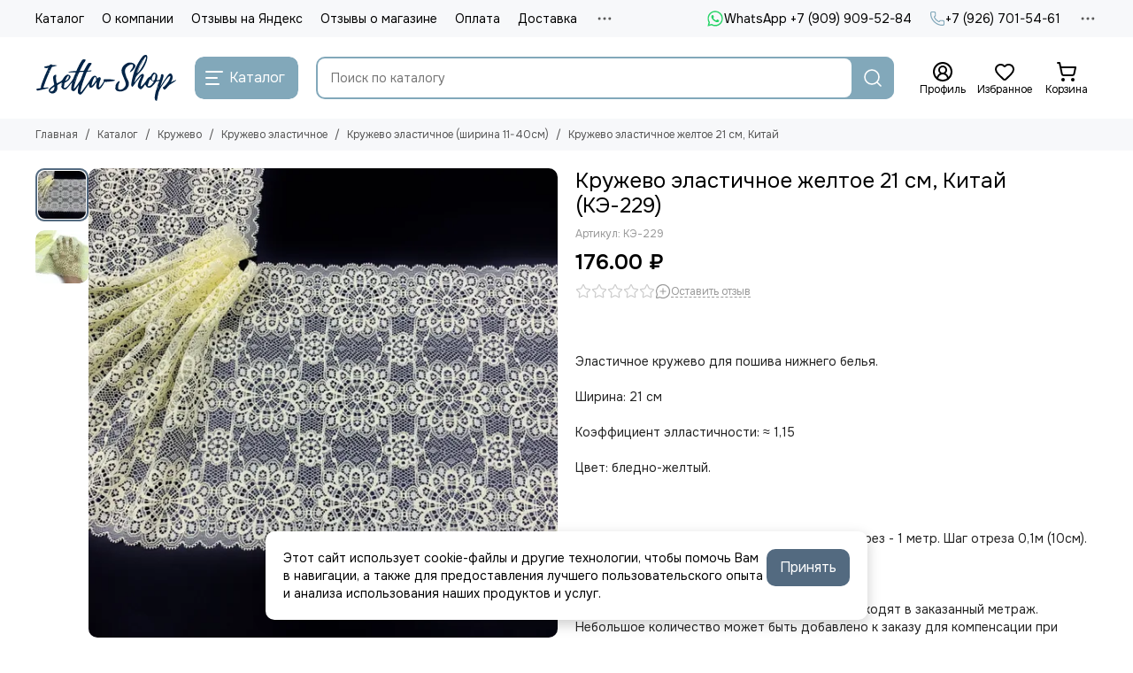

--- FILE ---
content_type: text/html; charset=utf-8
request_url: https://www.isetta-shop.ru/product/kruzhevo-elastichnoe-zheltoe-20-sm
body_size: 67241
content:
<!doctype html>
<html lang="ru"><head><meta data-config="{&quot;product_id&quot;:247005833}" name="page-config" content="" /><meta data-config="{&quot;money_with_currency_format&quot;:{&quot;delimiter&quot;:&quot; &quot;,&quot;separator&quot;:&quot;.&quot;,&quot;format&quot;:&quot;%n %u&quot;,&quot;unit&quot;:&quot;₽&quot;,&quot;show_price_without_cents&quot;:0},&quot;currency_code&quot;:&quot;RUR&quot;,&quot;currency_iso_code&quot;:&quot;RUB&quot;,&quot;default_currency&quot;:{&quot;title&quot;:&quot;Российский рубль&quot;,&quot;code&quot;:&quot;RUR&quot;,&quot;rate&quot;:1.0,&quot;format_string&quot;:&quot;%n %u&quot;,&quot;unit&quot;:&quot;₽&quot;,&quot;price_separator&quot;:&quot;&quot;,&quot;is_default&quot;:true,&quot;price_delimiter&quot;:&quot;&quot;,&quot;show_price_with_delimiter&quot;:true,&quot;show_price_without_cents&quot;:false},&quot;facebook&quot;:{&quot;pixelActive&quot;:false,&quot;currency_code&quot;:&quot;RUB&quot;,&quot;use_variants&quot;:null},&quot;vk&quot;:{&quot;pixel_active&quot;:null,&quot;price_list_id&quot;:null},&quot;new_ya_metrika&quot;:true,&quot;ecommerce_data_container&quot;:&quot;dataLayer&quot;,&quot;common_js_version&quot;:null,&quot;vue_ui_version&quot;:null,&quot;feedback_captcha_enabled&quot;:null,&quot;account_id&quot;:543055,&quot;hide_items_out_of_stock&quot;:false,&quot;forbid_order_over_existing&quot;:true,&quot;minimum_items_price&quot;:600,&quot;enable_comparison&quot;:true,&quot;locale&quot;:&quot;ru&quot;,&quot;client_group&quot;:null,&quot;consent_to_personal_data&quot;:{&quot;active&quot;:true,&quot;obligatory&quot;:true,&quot;description&quot;:&quot;\u003cp\u003eНастоящим подтверждаю, что я ознакомлен и согласен с условиями \u003ca href=\&quot;/page/oferta\&quot; target=\&quot;blank\&quot;\u003eоферты и политики конфиденциальности\u003c/a\u003e.\u003c/p\u003e&quot;},&quot;recaptcha_key&quot;:&quot;6LfXhUEmAAAAAOGNQm5_a2Ach-HWlFKD3Sq7vfFj&quot;,&quot;recaptcha_key_v3&quot;:&quot;6LcZi0EmAAAAAPNov8uGBKSHCvBArp9oO15qAhXa&quot;,&quot;yandex_captcha_key&quot;:&quot;ysc1_ec1ApqrRlTZTXotpTnO8PmXe2ISPHxsd9MO3y0rye822b9d2&quot;,&quot;checkout_float_order_content_block&quot;:false,&quot;available_products_characteristics_ids&quot;:null,&quot;sber_id_app_id&quot;:&quot;5b5a3c11-72e5-4871-8649-4cdbab3ba9a4&quot;,&quot;theme_generation&quot;:2,&quot;quick_checkout_captcha_enabled&quot;:false,&quot;max_order_lines_count&quot;:500,&quot;sber_bnpl_min_amount&quot;:1000,&quot;sber_bnpl_max_amount&quot;:150000,&quot;counter_settings&quot;:{&quot;data_layer_name&quot;:&quot;dataLayer&quot;,&quot;new_counters_setup&quot;:true,&quot;add_to_cart_event&quot;:true,&quot;remove_from_cart_event&quot;:true,&quot;add_to_wishlist_event&quot;:true,&quot;purchase_event&quot;:true},&quot;site_setting&quot;:{&quot;show_cart_button&quot;:true,&quot;show_service_button&quot;:false,&quot;show_marketplace_button&quot;:false,&quot;show_quick_checkout_button&quot;:false},&quot;warehouses&quot;:[],&quot;captcha_type&quot;:&quot;yandex&quot;,&quot;human_readable_urls&quot;:false}" name="shop-config" content="" /><meta name='js-evnvironment' content='production' /><meta name='default-locale' content='ru' /><meta name='insales-redefined-api-methods' content="[]" /><script type="text/javascript" src="https://static.insales-cdn.com/assets/static-versioned/v3.72/static/libs/lodash/4.17.21/lodash.min.js"></script><script>dataLayer= []; dataLayer.push({
        event: 'view_item',
        ecommerce: {
          items: [{"item_id":"247005833","item_name":"Кружево эластичное желтое 21 см, Китай","item_category":"Каталог/Кружево/Кружево эластичное/Кружево эластичное (ширина 11-40см)","price":176}]
         }
      });</script>
<!--InsalesCounter -->
<script type="text/javascript">
(function() {
  if (typeof window.__insalesCounterId !== 'undefined') {
    return;
  }

  try {
    Object.defineProperty(window, '__insalesCounterId', {
      value: 543055,
      writable: true,
      configurable: true
    });
  } catch (e) {
    console.error('InsalesCounter: Failed to define property, using fallback:', e);
    window.__insalesCounterId = 543055;
  }

  if (typeof window.__insalesCounterId === 'undefined') {
    console.error('InsalesCounter: Failed to set counter ID');
    return;
  }

  let script = document.createElement('script');
  script.async = true;
  script.src = '/javascripts/insales_counter.js?7';
  let firstScript = document.getElementsByTagName('script')[0];
  firstScript.parentNode.insertBefore(script, firstScript);
})();
</script>
<!-- /InsalesCounter -->
    <script type="text/javascript">
      (function() {
        (function(w,c){w[c]=w[c]||function(){(w[c].q=w[c].q||[]).push(arguments)};})(window,'convead');

function ready(fn) {
  if (document.readyState != 'loading'){
    fn();
  } else {
    document.addEventListener('DOMContentLoaded', fn);
  }
}

function ajaxRequest(url, success, fail, complete) {
  success = success || function() {};
  fail = fail || function() {};
  complete = complete || function() {};
  const xhr = new XMLHttpRequest()
  xhr.open('GET', url, true);
  xhr.setRequestHeader('Content-type', 'application/json; charset=utf-8');
  xhr.onreadystatechange = function() {
    if (xhr.readyState == 4) {
      if (xhr.status == 200) {
        success(JSON.parse(xhr.responseText));
        complete(xhr);
      } else {
        fail(xhr);
        complete(xhr);
      }
    }
  }
  xhr.send();
}

ready(function(){
  
  function set_current_cart_info() {
    ConveadCookies.set('convead_cart_info', JSON.stringify({
      count: window.convead_cart_info.items_count, 
      price: window.convead_cart_info.items_price
    }), {path: '/'}); 
  }

  function is_success_order_page() {
    var regex = new RegExp('^/orders/');
    return regex.exec(window.location.pathname) != null;
  }

  function update_cart_legacy() {
    // Update cart
    var json = ConveadCookies.get('convead_cart_info')
    var current_cart_info = (json && JSON.parse(json)) || null;
    var insales_cart_items = [];
    
    ajaxRequest('/cart_items.json', function (cart) {

      for (var order_line of cart.order_lines) {
        insales_cart_items.push({
          product_id: order_line.product_id,
          qnt: order_line.quantity,
          price: order_line.sale_price
        });
      };
      window.convead_cart_info = {
        items_count: cart.items_count,
        items_price: cart.items_price,
        items: insales_cart_items
      };
      if (current_cart_info == null) {
        set_current_cart_info(); 
      } else {
        if ((current_cart_info.count != window.convead_cart_info.items_count) || (current_cart_info.price != window.convead_cart_info.items_price)) {
          set_current_cart_info();
          if (!is_success_order_page()) {
            convead('event', 'update_cart', {items: window.convead_cart_info.items});
          }
        }
      }

    })
  }

  function update_cart_common() {
    var skipFirst = true;
    var send_cart = function($data) {
      var items = [];
      for (var k in $data.order_lines) {
        var offer = $data.order_lines[k];
        items.push({
          product_id: offer.product_id,
          qnt: offer.quantity,
          price: offer.sale_price
        });
      }
      convead('event', 'update_cart', {items: items});
    }
    Events('onCart_Update').subscribe(function( $data ) {
      if (skipFirst) skipFirst = false;
      else {
        send_cart($data);
      }
    })
    Events('addToCart').subscribe(function() {
      new InSales.Cart({ draw: function( $data ) {
        send_cart($data);
      } })
    })
  }

  // Initialize Convead settings
  window.ConveadSettings = window.ConveadSettings || {};
  window.ConveadSettings.app_key = 'f03bf52e30dc4fe02b7871d9dfce677f';
  window.ConveadSettings.onready = function() {
    // Send view_product event if applicable
    if (typeof(window.convead_product_info) != 'undefined') {
      convead('event', 'view_product', window.convead_product_info);
    }
    if (typeof window.Events === 'function') update_cart_common();
    else update_cart_legacy();
  };

  // Get current visitor info
  ajaxRequest(
    "/client_account/contacts.json",
    function(data, textStatus) {
      if (data.status == 'ok') {
        window.ConveadSettings.visitor_uid = data.client.id;
        if (typeof window.ConveadSettings.visitor_info == 'undefined') window.ConveadSettings.visitor_info = {};
        window.ConveadSettings.visitor_info.first_name = data.client.name;
        window.ConveadSettings.visitor_info.last_name = data.client.surname;
        window.ConveadSettings.visitor_info.email = data.client.email;
        window.ConveadSettings.visitor_info.phone = data.client.phone;
      }
    },
    null,
    function() {
      (function(d){var ts = (+new Date()/86400000|0)*86400;var s = d.createElement('script');s.type = 'text/javascript';s.async = true;s.charset = 'utf-8';s.src = 'https://tracker.convead.io/widgets/'+ts+'/widget-f03bf52e30dc4fe02b7871d9dfce677f.js';var x = d.getElementsByTagName('script')[0];x.parentNode.insertBefore(s, x);})(document);
    }
  );

});

      })();
    </script>

    <script type="text/javascript">
      (function() {
        var fileref = document.createElement('script');
        fileref.setAttribute("type","text/javascript");
        fileref.setAttribute("src", 'https://pnn.insales-tech.ru/pnn/pnn.js?5402');
        document.getElementsByTagName("head")[0].appendChild(fileref);
      })();
    </script>

	<meta charset="utf-8">
	<meta http-equiv="X-UA-Compatible" content="IE=edge,chrome=1">
	<meta name="viewport" content="width=device-width, initial-scale=1, maximum-scale=5, user-scalable=no">
	<meta name="theme-color" content="#ffffff">
	<meta name="format-detection" content="telephone=no">
	<meta name="account-key" content="3baefafc522a58306bd62e24547eef5f"><meta name="robots" content="index, follow">
		<title>Кружево эластичное желтое 21 см, Китай (КЭ-229) – купить в интернет-магазине Isetta-shop.</title>
		<meta name="description" content="Кружево эластичное желтое 21 см, Китай (КЭ-229)  в интернет-магазине Isetta-Shop. Надёжная фурнитура, быстрый заказ и доставка по России.
"><link rel="canonical" href="https://www.isetta-shop.ru/product/kruzhevo-elastichnoe-zheltoe-20-sm"><link rel="preconnect" href="https://static.insales-cdn.com" crossorigin>
	<link rel="preconnect" href="https://fonts.googleapis.com">
	<link rel="preconnect" href="https://fonts.gstatic.com" crossorigin>
	<link rel="preload" href="https://static.insales-cdn.com/assets/1/3001/10455993/1769516258/theme.css" as="style"><style>
		:root {
			--font-family: 'Onest', sans-serif;
			--font-normal: 400;
			--font-bold: 600;
			--color-primary: #82a8ba;
			--color-secondary: #536a80;
			--thumb-product-card-ratio: 100%;
			--thumb-product-card-fit: cover;
			--thumb-collection-card-ratio: 100%;
			--thumb-collection-card-fit: contain;
			--thumb-article-card-ratio: 100%;
			--thumb-article-card-fit: cover;
			--radius: 10px;
			--nav-font-size: 17px;
		}
	</style>
	<link href="https://static.insales-cdn.com/assets/1/3001/10455993/1769516258/theme.css" rel="stylesheet"><link rel="preload" href="https://static.insales-cdn.com/assets/1/3001/10455993/1769516258/theme.product.css" as="style">
			<link href="https://static.insales-cdn.com/assets/1/3001/10455993/1769516258/theme.product.css" rel="stylesheet"><link rel="preload" href="https://fonts.googleapis.com/css2?family=Onest:wght@400;600&display=swap" as="style">
	<link rel="stylesheet" href="https://fonts.googleapis.com/css2?family=Onest:wght@400;600&display=swap" media="print" onload="this.media='all'">
	<noscript>
		<link rel="stylesheet" href="https://fonts.googleapis.com/css2?family=Onest:wght@400;600&display=swap">
	</noscript><link rel="preload" as="script" href="https://static.insales-cdn.com/assets/common-js/common.v2.25.28.js">
	<link rel="preload" as="script" href="https://static.insales-cdn.com/assets/1/3001/10455993/1769516258/plugins.js">
	<link rel="preload" as="script" href="https://static.insales-cdn.com/assets/1/3001/10455993/1769516258/theme.js"><link href="https://static.insales-cdn.com/files/1/4073/106188777/original/favicon-isetta_930dce057a5a74098c8f763b6de940fd.svg" rel="icon" sizes="any" type="image/svg+xml"><meta property="og:title" content="Кружево эластичное желтое 21 см, Китай">
		<meta property="og:type" content="website">
		<meta property="og:url" content="https://www.isetta-shop.ru/product/kruzhevo-elastichnoe-zheltoe-20-sm">
		<meta property="og:image" content="https://static.insales-cdn.com/images/products/1/3727/439127695/63520702-DC57-48FE-8D61-9E98F3E23703.jpeg">
		<meta property="og:description" content=" Эластичное кружево для пошива нижнего белья.Ширина: 21 смКоэффициент элластичности: &amp;asymp; 1,15 Цвет: бледно-желтый. Стоимость указана за 1 метр. Минимальный отрез - 1 метр. Шаг отреза 0,1м (10см). В кружеве возможно наличие стыков. Они не входят в заказанный метраж. Небольшое количест&hellip;"><meta name='product-id' content='247005833' />
</head><body class=""><div data-grid-layout="product">
			<header data-grid="header"><div class="header"><div class="header-panel">
		<div class="container">
			<div class="row align-items-center"><div class="col">
					<div class="header-panel__pages">
						<div class="cut-list js-cut-list"><div class="cut-list__elem"><a href="/collection/all" class="header-panel__page">Каталог</a></div><div class="cut-list__elem"><a href="/page/about-us" class="header-panel__page">О компании</a></div><div class="cut-list__elem"><a href="/page/otzyvy-na-yandeks" class="header-panel__page">Отзывы на Яндекс</a></div><div class="cut-list__elem"><a href="/page/otzyvy" class="header-panel__page">Отзывы о магазине</a></div><div class="cut-list__elem"><a href="/page/payment" class="header-panel__page">Оплата</a></div><div class="cut-list__elem"><a href="/page/delivery" class="header-panel__page">Доставка</a></div><div class="cut-list__elem"><a href="/page/contacts" class="header-panel__page">Контакты</a></div><div class="cut-list__elem"><a href="/page/skidki" class="header-panel__page">Скидки</a></div><div class="cut-list__elem"><a href="/page/partnery" class="header-panel__page">Партнеры</a></div><div class="cut-list__elem"><a href="/blogs/info" class="header-panel__page">Блог</a></div></div>
					</div>
				</div><div class="col-auto">
						<div class="header-panel__messengers"><div class="social">
		<div class="social__items"><a href="https://wa.me/79099095284" class="social__item social__item_whatsapp" rel="noopener noreferrer nofollow" target="_blank" data-social-qr='{"title": "WhatsApp +7 (909) 909-52-84", "url": "https://wa.me/79099095284", "icon": "whatsapp"}' title="WhatsApp +7 (909) 909-52-84"><svg xmlns="http://www.w3.org/2000/svg" viewBox="0 0 448 512" class="svg-social" data-social="whatsapp"><use xlink:href="#svg-social-whatsapp"></use></svg><span class="social__title">WhatsApp +7 (909) 909-52-84</span></a></div>
	</div></div>
					</div><div class="col-auto">
						<div class="header-panel__phones"><a href="tel:+79267015461">
									<span class="icon-new" data-icon="phone"><svg width="18" height="18" viewBox="0 0 24 24"><use xlink:href="#icon-phone"></use></svg></span>+7 (926) 701-54-61</a></div>
					</div><div class="col-auto">
					<div class="dropdown dropdown_type_contacts">
						<span class="dropdown__bage">
							<span class="icon-new" data-icon="ellipsis"><svg width="22" height="22" viewBox="0 0 24 24"><use xlink:href="#icon-ellipsis"></use></svg></span>
						</span>
						<div class="dropdown__popup is-right"><div class="dropdown__item"><div class="contacts"><div class="contacts__item">
      <div class="contacts__icon">
        <span class="icon-new" data-icon="mail"><svg width="18" height="18" viewBox="0 0 24 24"><use xlink:href="#icon-mail"></use></svg></span>
      </div>
      <div class="contacts__title"><a href="mailto:info@isetta-shop.ru">info@isetta-shop.ru</a></div>
    </div><div class="contacts__item">
      <div class="contacts__icon">
        <span class="icon-new" data-icon="map-marker"><svg width="18" height="18" viewBox="0 0 24 24"><use xlink:href="#icon-map-marker"></use></svg></span>
      </div>
      <div class="contacts__title"><p>Московская область, г. Дубна</p></div>
    </div><div class="contacts__item">
      <div class="contacts__icon">
        <span class="icon-new" data-icon="clock"><svg width="18" height="18" viewBox="0 0 24 24"><use xlink:href="#icon-clock"></use></svg></span>
        </div>
      <div class="contacts__title"><p>Заказы через сайт принимаются круглосуточно. Отправка заказов только в рабочие дни.</p></div>
    </div></div></div><div class="social social_type_grid">
		<div class="social__items"><a href="https://vk.com/isettashop" class="social__item social__item_vk" rel="noopener noreferrer nofollow" target="_blank" data-social-qr='{"title": "ВКонтакте", "url": "https://vk.com/isettashop", "icon": "vk"}' title="ВКонтакте"><svg xmlns="http://www.w3.org/2000/svg" viewBox="0 0 100 100" class="svg-social" data-social="vk"><use xlink:href="#svg-social-vk"></use></svg></a><a href="https://t.me/isettashop" class="social__item social__item_telegram" rel="noopener noreferrer nofollow" target="_blank" data-social-qr='{"title": "Telegram", "url": "https://t.me/isettashop", "icon": "telegram"}' title="Telegram"><svg xmlns="http://www.w3.org/2000/svg" viewBox="0 0 100 100" class="svg-social" data-social="telegram"><use xlink:href="#svg-social-telegram"></use></svg></a></div>
	</div></div>
					</div>
				</div>
			</div>
		</div>
	</div>
	<div class="header-main js-header-main-sticky">
		<div class="container header-main__container">
			<div class="row align-items-center header-main__row">
				<div class="col-auto header-main__col-menu"><div class="mobile-menu js-mobile-menu">
	<button class="mobile-menu__trigger js-mobile-menu-trigger" data-toolbar-item="mobile-menu" aria-label="Меню">
		<span class="icon-new" data-icon="bars"><svg width="24" height="24" viewBox="0 0 24 24"><use xlink:href="#icon-bars"></use></svg></span>
	</button>
	<div class="mobile-menu__dropdown">
		<span class="mobile-menu__header">Меню<button class="mobile-menu__close js-mobile-menu-close" aria-label="close">
				<span class="icon-new" data-icon="times"><svg width="22" height="22" viewBox="0 0 24 24"><use xlink:href="#icon-times"></use></svg></span>
      </button>
		</span>
		<div class="mobile-menu__content">
      <a href="/collection/all" class="mobile-menu__collections js-mobile-collections-trigger is-active" data-toolbar-item="mobile-collections">
        <span class="icon-new" data-icon="grid"><svg width="24" height="24" viewBox="0 0 24 24"><use xlink:href="#icon-grid"></use></svg></span>
        <div class="mobile-menu__collections-title">Каталог</div>
        <span class="icon-new" data-icon="chevron-right"><svg width="22" height="22" viewBox="0 0 24 24"><use xlink:href="#icon-chevron-right"></use></svg></span>
      </a>
			<div class="mobile-pages"><div class="mobile-pages__item">
							<a href="/collection/all">Каталог</a>
						</div><div class="mobile-pages__item">
							<a href="/page/about-us">О компании</a>
						</div><div class="mobile-pages__item">
							<a href="/page/otzyvy-na-yandeks">Отзывы на Яндекс</a>
						</div><div class="mobile-pages__item">
							<a href="/page/otzyvy">Отзывы о магазине</a>
						</div><div class="mobile-pages__item">
							<a href="/page/payment">Оплата</a>
						</div><div class="mobile-pages__item">
							<a href="/page/delivery">Доставка</a>
						</div><div class="mobile-pages__item">
							<a href="/page/contacts">Контакты</a>
						</div><div class="mobile-pages__item">
							<a href="/page/skidki">Скидки</a>
						</div><div class="mobile-pages__item">
							<a href="/page/partnery">Партнеры</a>
						</div><div class="mobile-pages__item">
							<a href="/blogs/info">Блог</a>
						</div></div>
		</div>
	</div>
	<div class="mobile-menu__shade js-mobile-menu-close"></div>
</div><div class="mobile-menu js-mobile-collections">
	<div class="mobile-menu__dropdown">
		<span class="mobile-menu__header">
			<button class="mobile-collections__back js-mobile-menu-trigger" aria-label="back">
				<span class="icon-new" data-icon="chevron-left"><svg width="24" height="24" viewBox="0 0 24 24"><use xlink:href="#icon-chevron-left"></use></svg></span>
			</button>
			<div class="mobile-menu__header-title js-mobile-menu-trigger">Каталог</div><button class="mobile-menu__close js-mobile-collections-close" aria-label="close">
		<span class="icon-new" data-icon="times"><svg width="22" height="22" viewBox="0 0 24 24"><use xlink:href="#icon-times"></use></svg></span>
  </button></span>
		<div class="mobile-menu__content"><div class="mobile-collections"><div class="mobile-collections__item" data-nav-item="16835969"><a href="/collection/novinki">НОВИНКИ</a></div><div class="mobile-collections__item" data-nav-item="18993307"><a href="/collection/palitra-tsvetov" class="js-mobile-collections-toggle">Цветовая палитра<span class="icon-new" data-icon="chevron-right"><svg width="22" height="22" viewBox="0 0 24 24"><use xlink:href="#icon-chevron-right"></use></svg></span>
								</a>
								<div class="mobile-collections__submenu">
									<div class="mobile-menu__header"><button class="mobile-collections__back js-mobile-collections-toggle" aria-label="back">
		<span class="icon-new" data-icon="chevron-left"><svg width="24" height="24" viewBox="0 0 24 24"><use xlink:href="#icon-chevron-left"></use></svg></span>
  </button><div class="mobile-menu__header-title js-mobile-collections-toggle">Цветовая палитра</div><button class="mobile-menu__close js-mobile-collections-close" aria-label="close">
		<span class="icon-new" data-icon="times"><svg width="22" height="22" viewBox="0 0 24 24"><use xlink:href="#icon-times"></use></svg></span>
  </button></div>
									<div class="mobile-menu__content">
										<div class="mobile-collections__item" data-nav-item="18993307-all">
											<a href="/collection/palitra-tsvetov">Смотреть все товары</a>
										</div><div class="mobile-collections__item" data-nav-item="18993309"><a href="/collection/bezhevyy-tsv-126">Бежевый (цв. 126)</a></div><div class="mobile-collections__item" data-nav-item="18993329"><a href="/collection/belyy-tsv-001">Белый (цв. 001)</a></div><div class="mobile-collections__item" data-nav-item="18993764"><a href="/collection/bordo">Бордо</a></div><div class="mobile-collections__item" data-nav-item="18993369"><a href="/collection/goluboe-nebo-tsv-3090">Голубое небо (цв. 3090)</a></div><div class="mobile-collections__item" data-nav-item="18993389"><a href="/collection/zhasmin-tsv-1294">Жасмин (цв. 1294)</a></div><div class="mobile-collections__item" data-nav-item="18993794"><a href="/collection/zheltyy">Желтый</a></div><div class="mobile-collections__item" data-nav-item="22406647"><a href="/collection/zagar-tsv-030">Загар (цв. 030)</a></div><div class="mobile-collections__item" data-nav-item="19343607"><a href="/collection/izumrud">Изумруд (цв. 1994)</a></div><div class="mobile-collections__item" data-nav-item="18993403"><a href="/collection/kofe-s-molokom">Кофе  (цв. 738)</a></div><div class="mobile-collections__item" data-nav-item="20165644"><a href="/collection/kofeyno-rozovyy-tsv-885">Кофейно-розовый (цв. 885)</a></div><div class="mobile-collections__item" data-nav-item="18993404"><a href="/collection/krasnyy-tsv-100">Красный (цв. 100)</a></div><div class="mobile-collections__item" data-nav-item="20587512"><a href="/collection/lavandovo-seryy-tsv-620">Лавандово-серый (цв. 620)</a></div><div class="mobile-collections__item" data-nav-item="18993795"><a href="/collection/mentol">Ментол</a></div><div class="mobile-collections__item" data-nav-item="18993430"><a href="/collection/molochnyy-tsv-004">Молочный (цв. 004)</a></div><div class="mobile-collections__item" data-nav-item="20587511"><a href="/collection/persik-tsv-81">Персик (цв. 81)</a></div><div class="mobile-collections__item" data-nav-item="18993476"><a href="/collection/pylno-rozovyy-tsv-019">Пыльно-розовый (цв. 019)</a></div><div class="mobile-collections__item" data-nav-item="18993520"><a href="/collection/rozovyy-tsv-189">Розовый (цв. 189)</a></div><div class="mobile-collections__item" data-nav-item="30153315"><a href="/collection/rozovyy-neon">Розовый неон</a></div><div class="mobile-collections__item" data-nav-item="18993551"><a href="/collection/svetlo-seryy-tsv-166">Светло-серый (цв. 166)</a></div><div class="mobile-collections__item" data-nav-item="18993574"><a href="/collection/serebristyy-pion-tsv-168">Серебристый пион (цв. 168)</a></div><div class="mobile-collections__item" data-nav-item="18993596"><a href="/collection/sliva-tsv-076">Слива (цв. 076)</a></div><div class="mobile-collections__item" data-nav-item="18993634"><a href="/collection/temno-krasnyy-tsv-101">Темно-красный (цв. 101)</a></div><div class="mobile-collections__item" data-nav-item="18993652"><a href="/collection/temno-siniy-tsv-061">Темно-синий (цв. 061)</a></div><div class="mobile-collections__item" data-nav-item="18993755"><a href="/collection/ultramarin">Ультрамарин</a></div><div class="mobile-collections__item" data-nav-item="20312686"><a href="/collection/fioletovyy-tsv-096">Фиолетовый (цв. 096)</a></div><div class="mobile-collections__item" data-nav-item="19176899"><a href="/collection/fuksiya">Фуксия</a></div><div class="mobile-collections__item" data-nav-item="18993753"><a href="/collection/haki">Хаки</a></div><div class="mobile-collections__item" data-nav-item="18993654"><a href="/collection/chernyy-tsv-170">Черный</a></div><div class="mobile-collections__item" data-nav-item="18993731"><a href="/collection/shampan-tsv-003">Шампань (цв. 003)</a></div><div class="mobile-collections__item" data-nav-item="18993743"><a href="/collection/shokolad-tsv-111">Шоколад (цв. 111)</a></div></div>
								</div></div><div class="mobile-collections__item" data-nav-item="9046415"><a href="/collection/kategoriya-1" class="js-mobile-collections-toggle">Кружево<span class="icon-new" data-icon="chevron-right"><svg width="22" height="22" viewBox="0 0 24 24"><use xlink:href="#icon-chevron-right"></use></svg></span>
								</a>
								<div class="mobile-collections__submenu">
									<div class="mobile-menu__header"><button class="mobile-collections__back js-mobile-collections-toggle" aria-label="back">
		<span class="icon-new" data-icon="chevron-left"><svg width="24" height="24" viewBox="0 0 24 24"><use xlink:href="#icon-chevron-left"></use></svg></span>
  </button><div class="mobile-menu__header-title js-mobile-collections-toggle">Кружево</div><button class="mobile-menu__close js-mobile-collections-close" aria-label="close">
		<span class="icon-new" data-icon="times"><svg width="22" height="22" viewBox="0 0 24 24"><use xlink:href="#icon-times"></use></svg></span>
  </button></div>
									<div class="mobile-menu__content">
										<div class="mobile-collections__item" data-nav-item="9046415-all">
											<a href="/collection/kategoriya-1">Смотреть все товары</a>
										</div><div class="mobile-collections__item" data-nav-item="28777164"><a href="/collection/kruzhevo-elastichnoe" class="js-mobile-collections-toggle">Кружево эластичное<span class="icon-new" data-icon="chevron-right"><svg width="22" height="22" viewBox="0 0 24 24"><use xlink:href="#icon-chevron-right"></use></svg></span>
													</a>
													<div class="mobile-collections__submenu">
														<div class="mobile-menu__header"><button class="mobile-collections__back js-mobile-collections-toggle" aria-label="back">
		<span class="icon-new" data-icon="chevron-left"><svg width="24" height="24" viewBox="0 0 24 24"><use xlink:href="#icon-chevron-left"></use></svg></span>
  </button><div class="mobile-menu__header-title js-mobile-collections-toggle">Кружево эластичное</div><button class="mobile-menu__close js-mobile-collections-close" aria-label="close">
		<span class="icon-new" data-icon="times"><svg width="22" height="22" viewBox="0 0 24 24"><use xlink:href="#icon-times"></use></svg></span>
  </button></div>
														<div class="mobile-menu__content">
															<div class="mobile-collections__item" data-nav-item="28777164-all"><a href="/collection/kruzhevo-elastichnoe">Смотреть все товары</a></div><div class="mobile-collections__item" data-nav-item="9062051"><a href="/collection/kruzhevo-elastichnoe-shirina-1-10sm">Кружево эластичное (ширина 1-10см)</a></div><div class="mobile-collections__item" data-nav-item="9062054"><a href="/collection/kruzhevo-elastichnoe-shirina-11-30sm">Кружево эластичное (ширина 11-40см)</a></div><div class="mobile-collections__item" data-nav-item="19884291"><a href="/collection/kruzhevo-iz-italii-i-latvii">Кружево из Италии и Турции</a></div></div>
													</div></div><div class="mobile-collections__item" data-nav-item="9062050"><a href="/collection/kruzhevo-shantili-prodayotsya-kuponami">Кружево шантильи (неэластичное)</a></div><div class="mobile-collections__item" data-nav-item="9351144"><a href="/collection/vyshivka-na-setke">Вышивка на сетке</a></div><div class="mobile-collections__item" data-nav-item="20838800"><a href="/collection/inelastic-lace">Кружево неэластичное</a></div></div>
								</div></div><div class="mobile-collections__item" data-nav-item="9050974"><a href="/collection/elastichnaya-tesma" class="js-mobile-collections-toggle">Эластичная тесьма и резинки<span class="icon-new" data-icon="chevron-right"><svg width="22" height="22" viewBox="0 0 24 24"><use xlink:href="#icon-chevron-right"></use></svg></span>
								</a>
								<div class="mobile-collections__submenu">
									<div class="mobile-menu__header"><button class="mobile-collections__back js-mobile-collections-toggle" aria-label="back">
		<span class="icon-new" data-icon="chevron-left"><svg width="24" height="24" viewBox="0 0 24 24"><use xlink:href="#icon-chevron-left"></use></svg></span>
  </button><div class="mobile-menu__header-title js-mobile-collections-toggle">Эластичная тесьма и резинки</div><button class="mobile-menu__close js-mobile-collections-close" aria-label="close">
		<span class="icon-new" data-icon="times"><svg width="22" height="22" viewBox="0 0 24 24"><use xlink:href="#icon-times"></use></svg></span>
  </button></div>
									<div class="mobile-menu__content">
										<div class="mobile-collections__item" data-nav-item="9050974-all">
											<a href="/collection/elastichnaya-tesma">Смотреть все товары</a>
										</div><div class="mobile-collections__item" data-nav-item="9087965"><a href="/collection/beyka-otdelochnaya">Бейка отделочная (окантовочная резинка)</a></div><div class="mobile-collections__item" data-nav-item="9087966"><a href="/collection/rezinka-bretelechnaya">Резинка бретелечная</a></div><div class="mobile-collections__item" data-nav-item="9087967"><a href="/collection/rezinka-otdelochnaya" class="js-mobile-collections-toggle">Резинка отделочная<span class="icon-new" data-icon="chevron-right"><svg width="22" height="22" viewBox="0 0 24 24"><use xlink:href="#icon-chevron-right"></use></svg></span>
													</a>
													<div class="mobile-collections__submenu">
														<div class="mobile-menu__header"><button class="mobile-collections__back js-mobile-collections-toggle" aria-label="back">
		<span class="icon-new" data-icon="chevron-left"><svg width="24" height="24" viewBox="0 0 24 24"><use xlink:href="#icon-chevron-left"></use></svg></span>
  </button><div class="mobile-menu__header-title js-mobile-collections-toggle">Резинка отделочная</div><button class="mobile-menu__close js-mobile-collections-close" aria-label="close">
		<span class="icon-new" data-icon="times"><svg width="22" height="22" viewBox="0 0 24 24"><use xlink:href="#icon-times"></use></svg></span>
  </button></div>
														<div class="mobile-menu__content">
															<div class="mobile-collections__item" data-nav-item="9087967-all"><a href="/collection/rezinka-otdelochnaya">Смотреть все товары</a></div><div class="mobile-collections__item" data-nav-item="28718141"><a href="/collection/rezinka-dlya-trusov">Резинки для трусов</a></div><div class="mobile-collections__item" data-nav-item="28718142"><a href="/collection/rezinka-dlya-stana-byustgaltera">Резинки для стана бюстгальтера</a></div><div class="mobile-collections__item" data-nav-item="28718143"><a href="/collection/rezinka-dlya-ukrepleniya-kraya">Резинка для укрепления края</a></div></div>
													</div></div><div class="mobile-collections__item" data-nav-item="24706256"><a href="/collection/rezinka-shirokaya">Резинка широкая</a></div><div class="mobile-collections__item" data-nav-item="9879984"><a href="/collection/rezinka-dlya-kupalnika">Резинка для купальника</a></div></div>
								</div></div><div class="mobile-collections__item" data-nav-item="9171243"><a href="/collection/believoy-porolon">Бельевой поролон</a></div><div class="mobile-collections__item" data-nav-item="9050958"><a href="/collection/tesma-pod-karkasy" class="js-mobile-collections-toggle">Лента тоннельная<span class="icon-new" data-icon="chevron-right"><svg width="22" height="22" viewBox="0 0 24 24"><use xlink:href="#icon-chevron-right"></use></svg></span>
								</a>
								<div class="mobile-collections__submenu">
									<div class="mobile-menu__header"><button class="mobile-collections__back js-mobile-collections-toggle" aria-label="back">
		<span class="icon-new" data-icon="chevron-left"><svg width="24" height="24" viewBox="0 0 24 24"><use xlink:href="#icon-chevron-left"></use></svg></span>
  </button><div class="mobile-menu__header-title js-mobile-collections-toggle">Лента тоннельная</div><button class="mobile-menu__close js-mobile-collections-close" aria-label="close">
		<span class="icon-new" data-icon="times"><svg width="22" height="22" viewBox="0 0 24 24"><use xlink:href="#icon-times"></use></svg></span>
  </button></div>
									<div class="mobile-menu__content">
										<div class="mobile-collections__item" data-nav-item="9050958-all">
											<a href="/collection/tesma-pod-karkasy">Смотреть все товары</a>
										</div><div class="mobile-collections__item" data-nav-item="28777165"><a href="/collection/vorsovaya-tesma-2" class="js-mobile-collections-toggle">Ворсовая тесьма<span class="icon-new" data-icon="chevron-right"><svg width="22" height="22" viewBox="0 0 24 24"><use xlink:href="#icon-chevron-right"></use></svg></span>
													</a>
													<div class="mobile-collections__submenu">
														<div class="mobile-menu__header"><button class="mobile-collections__back js-mobile-collections-toggle" aria-label="back">
		<span class="icon-new" data-icon="chevron-left"><svg width="24" height="24" viewBox="0 0 24 24"><use xlink:href="#icon-chevron-left"></use></svg></span>
  </button><div class="mobile-menu__header-title js-mobile-collections-toggle">Ворсовая тесьма</div><button class="mobile-menu__close js-mobile-collections-close" aria-label="close">
		<span class="icon-new" data-icon="times"><svg width="22" height="22" viewBox="0 0 24 24"><use xlink:href="#icon-times"></use></svg></span>
  </button></div>
														<div class="mobile-menu__content">
															<div class="mobile-collections__item" data-nav-item="28777165-all"><a href="/collection/vorsovaya-tesma-2">Смотреть все товары</a></div><div class="mobile-collections__item" data-nav-item="18278082"><a href="/collection/vorsovaya-tesma">Ворсовая тесьма (под каркасы)</a></div><div class="mobile-collections__item" data-nav-item="21196948"><a href="/collection/vorsovaya-tesma-pod-plastiny">Ворсовая тесьма (под пластины)</a></div></div>
													</div></div><div class="mobile-collections__item" data-nav-item="18278086"><a href="/collection/besshovnaya">Бесшовная</a></div><div class="mobile-collections__item" data-nav-item="18278101"><a href="/collection/dvuhshovnaya">Двухшовная</a></div></div>
								</div></div><div class="mobile-collections__item" data-nav-item="9581330"><a href="/collection/chashki" class="js-mobile-collections-toggle">Чашки, вкладыши<span class="icon-new" data-icon="chevron-right"><svg width="22" height="22" viewBox="0 0 24 24"><use xlink:href="#icon-chevron-right"></use></svg></span>
								</a>
								<div class="mobile-collections__submenu">
									<div class="mobile-menu__header"><button class="mobile-collections__back js-mobile-collections-toggle" aria-label="back">
		<span class="icon-new" data-icon="chevron-left"><svg width="24" height="24" viewBox="0 0 24 24"><use xlink:href="#icon-chevron-left"></use></svg></span>
  </button><div class="mobile-menu__header-title js-mobile-collections-toggle">Чашки, вкладыши</div><button class="mobile-menu__close js-mobile-collections-close" aria-label="close">
		<span class="icon-new" data-icon="times"><svg width="22" height="22" viewBox="0 0 24 24"><use xlink:href="#icon-times"></use></svg></span>
  </button></div>
									<div class="mobile-menu__content">
										<div class="mobile-collections__item" data-nav-item="9581330-all">
											<a href="/collection/chashki">Смотреть все товары</a>
										</div><div class="mobile-collections__item" data-nav-item="9581367"><a href="/collection/65-65b-70a">65B-70A-75АА</a></div><div class="mobile-collections__item" data-nav-item="9581826"><a href="/collection/70-65s-70v-75a">70В-75А-65С-80АА</a></div><div class="mobile-collections__item" data-nav-item="9587543"><a href="/collection/75-70s-75v-80a">75В-80А-70С-65D</a></div><div class="mobile-collections__item" data-nav-item="9587370"><a href="/collection/80-70d-75s-80v-85a">80В-85А-75С-70D</a></div><div class="mobile-collections__item" data-nav-item="9581851"><a href="/collection/85-70e-75d-80s-85v-90a">85В-90А-80С-75D-70E</a></div><div class="mobile-collections__item" data-nav-item="10543711"><a href="/collection/90b-95a-85c-80d-75e">90B-95A-85C-80D-75E</a></div><div class="mobile-collections__item" data-nav-item="10543712"><a href="/collection/95b-100a-90c-85d-80e">95B-90C-85D-80E-75F</a></div><div class="mobile-collections__item" data-nav-item="10543726"><a href="/collection/100b-105a-95c-90d-85e">100B-95C-90D-85E-80F</a></div><div class="mobile-collections__item" data-nav-item="15704849"><a href="/collection/105b-100c-95d-90e-85f">105B-100C-95D-90E-85F</a></div><div class="mobile-collections__item" data-nav-item="23982012"><a href="/collection/110b-105c-100d-95e-90f">110B-105C-100D-95E-90F</a></div><div class="mobile-collections__item" data-nav-item="11272328"><a href="/collection/vkladyshi">Вкладыши</a></div><div class="mobile-collections__item" data-nav-item="13685642"><a href="/collection/chashka-vkladysh-bando" class="js-mobile-collections-toggle">Чашки-вкладыши<span class="icon-new" data-icon="chevron-right"><svg width="22" height="22" viewBox="0 0 24 24"><use xlink:href="#icon-chevron-right"></use></svg></span>
													</a>
													<div class="mobile-collections__submenu">
														<div class="mobile-menu__header"><button class="mobile-collections__back js-mobile-collections-toggle" aria-label="back">
		<span class="icon-new" data-icon="chevron-left"><svg width="24" height="24" viewBox="0 0 24 24"><use xlink:href="#icon-chevron-left"></use></svg></span>
  </button><div class="mobile-menu__header-title js-mobile-collections-toggle">Чашки-вкладыши</div><button class="mobile-menu__close js-mobile-collections-close" aria-label="close">
		<span class="icon-new" data-icon="times"><svg width="22" height="22" viewBox="0 0 24 24"><use xlink:href="#icon-times"></use></svg></span>
  </button></div>
														<div class="mobile-menu__content">
															<div class="mobile-collections__item" data-nav-item="13685642-all"><a href="/collection/chashka-vkladysh-bando">Смотреть все товары</a></div><div class="mobile-collections__item" data-nav-item="28777172"><a href="/collection/chashki-vkladyshi-bando">Чашки-вкладыши бандо</a></div><div class="mobile-collections__item" data-nav-item="28777178"><a href="/collection/chashki-vkladyshi-treugolniki">Чашки-вкладыши треугольники</a></div><div class="mobile-collections__item" data-nav-item="28777261"><a href="/collection/chashki-vkladyshi-slitnye">Чашки-вкладыши слитные</a></div></div>
													</div></div><div class="mobile-collections__item" data-nav-item="13685912"><a href="/collection/chashki-speyser">Чашки спейсер</a></div><div class="mobile-collections__item" data-nav-item="28777423"><a href="/collection/chashki-balkonet">Чашки балконет</a></div><div class="mobile-collections__item" data-nav-item="28777427"><a href="/collection/chashki-slitnye">Чашки слитные</a></div><div class="mobile-collections__item" data-nav-item="28777425"><a href="/collection/chashki-treugolniki">Чашки треугольники</a></div><div class="mobile-collections__item" data-nav-item="28777429"><a href="/collection/chashki-push-ap">Чашки пуш-ап</a></div><div class="mobile-collections__item" data-nav-item="28777470"><a href="/collection/chashki-bez-push-ap">Чашки без пуш-ап</a></div><div class="mobile-collections__item" data-nav-item="11159975"><a href="/collection/rasprodazha-chashki-s-defektami">Распродажа (чашки с дефектами)</a></div></div>
								</div></div><div class="mobile-collections__item" data-nav-item="9050961"><a href="/collection/furnitura-dlya-belya" class="js-mobile-collections-toggle">Фурнитура для белья<span class="icon-new" data-icon="chevron-right"><svg width="22" height="22" viewBox="0 0 24 24"><use xlink:href="#icon-chevron-right"></use></svg></span>
								</a>
								<div class="mobile-collections__submenu">
									<div class="mobile-menu__header"><button class="mobile-collections__back js-mobile-collections-toggle" aria-label="back">
		<span class="icon-new" data-icon="chevron-left"><svg width="24" height="24" viewBox="0 0 24 24"><use xlink:href="#icon-chevron-left"></use></svg></span>
  </button><div class="mobile-menu__header-title js-mobile-collections-toggle">Фурнитура для белья</div><button class="mobile-menu__close js-mobile-collections-close" aria-label="close">
		<span class="icon-new" data-icon="times"><svg width="22" height="22" viewBox="0 0 24 24"><use xlink:href="#icon-times"></use></svg></span>
  </button></div>
									<div class="mobile-menu__content">
										<div class="mobile-collections__item" data-nav-item="9050961-all">
											<a href="/collection/furnitura-dlya-belya">Смотреть все товары</a>
										</div><div class="mobile-collections__item" data-nav-item="9061789"><a href="/collection/kostochki-karkasy" class="js-mobile-collections-toggle">Косточки, каркасы<span class="icon-new" data-icon="chevron-right"><svg width="22" height="22" viewBox="0 0 24 24"><use xlink:href="#icon-chevron-right"></use></svg></span>
													</a>
													<div class="mobile-collections__submenu">
														<div class="mobile-menu__header"><button class="mobile-collections__back js-mobile-collections-toggle" aria-label="back">
		<span class="icon-new" data-icon="chevron-left"><svg width="24" height="24" viewBox="0 0 24 24"><use xlink:href="#icon-chevron-left"></use></svg></span>
  </button><div class="mobile-menu__header-title js-mobile-collections-toggle">Косточки, каркасы</div><button class="mobile-menu__close js-mobile-collections-close" aria-label="close">
		<span class="icon-new" data-icon="times"><svg width="22" height="22" viewBox="0 0 24 24"><use xlink:href="#icon-times"></use></svg></span>
  </button></div>
														<div class="mobile-menu__content">
															<div class="mobile-collections__item" data-nav-item="9061789-all"><a href="/collection/kostochki-karkasy">Смотреть все товары</a></div><div class="mobile-collections__item" data-nav-item="28777488"><a href="/collection/karkasy-dlya-byustgaltera">Каркасы для бюстгальтера</a></div><div class="mobile-collections__item" data-nav-item="28777499"><a href="/collection/korsetnye-kostochki">Пластиковые косточки</a></div><div class="mobile-collections__item" data-nav-item="28856754"><a href="/collection/kitovyy-us">Китовый ус</a></div><div class="mobile-collections__item" data-nav-item="28777500"><a href="/collection/razdeliteli-dlya-dekolte">Разделители для декольте</a></div></div>
													</div></div><div class="mobile-collections__item" data-nav-item="9061912"><a href="/collection/koltsa" class="js-mobile-collections-toggle">Кольца и Регуляторы<span class="icon-new" data-icon="chevron-right"><svg width="22" height="22" viewBox="0 0 24 24"><use xlink:href="#icon-chevron-right"></use></svg></span>
													</a>
													<div class="mobile-collections__submenu">
														<div class="mobile-menu__header"><button class="mobile-collections__back js-mobile-collections-toggle" aria-label="back">
		<span class="icon-new" data-icon="chevron-left"><svg width="24" height="24" viewBox="0 0 24 24"><use xlink:href="#icon-chevron-left"></use></svg></span>
  </button><div class="mobile-menu__header-title js-mobile-collections-toggle">Кольца и Регуляторы</div><button class="mobile-menu__close js-mobile-collections-close" aria-label="close">
		<span class="icon-new" data-icon="times"><svg width="22" height="22" viewBox="0 0 24 24"><use xlink:href="#icon-times"></use></svg></span>
  </button></div>
														<div class="mobile-menu__content">
															<div class="mobile-collections__item" data-nav-item="9061912-all"><a href="/collection/koltsa">Смотреть все товары</a></div><div class="mobile-collections__item" data-nav-item="28778622"><a href="/collection/koltsa-2">Кольца</a></div><div class="mobile-collections__item" data-nav-item="28778623"><a href="/collection/regulyatory">Регуляторы</a></div><div class="mobile-collections__item" data-nav-item="51643273"><a href="/collection/regulyatory-s-kryuchkami">Регуляторы с крючками</a></div><div class="mobile-collections__item" data-nav-item="28778624"><a href="/collection/polukoltsa">Полукольца</a></div><div class="mobile-collections__item" data-nav-item="28778626"><a href="/collection/treugolniki-i-romby">Треугольники и ромбы</a></div></div>
													</div></div><div class="mobile-collections__item" data-nav-item="9061989"><a href="/collection/kryuchki">Крючки</a></div><div class="mobile-collections__item" data-nav-item="9481456"><a href="/collection/zastezhki" class="js-mobile-collections-toggle">Застежки<span class="icon-new" data-icon="chevron-right"><svg width="22" height="22" viewBox="0 0 24 24"><use xlink:href="#icon-chevron-right"></use></svg></span>
													</a>
													<div class="mobile-collections__submenu">
														<div class="mobile-menu__header"><button class="mobile-collections__back js-mobile-collections-toggle" aria-label="back">
		<span class="icon-new" data-icon="chevron-left"><svg width="24" height="24" viewBox="0 0 24 24"><use xlink:href="#icon-chevron-left"></use></svg></span>
  </button><div class="mobile-menu__header-title js-mobile-collections-toggle">Застежки</div><button class="mobile-menu__close js-mobile-collections-close" aria-label="close">
		<span class="icon-new" data-icon="times"><svg width="22" height="22" viewBox="0 0 24 24"><use xlink:href="#icon-times"></use></svg></span>
  </button></div>
														<div class="mobile-menu__content">
															<div class="mobile-collections__item" data-nav-item="9481456-all"><a href="/collection/zastezhki">Смотреть все товары</a></div><div class="mobile-collections__item" data-nav-item="28781249"><a href="/collection/metallicheskie">Металлические</a></div><div class="mobile-collections__item" data-nav-item="28781250"><a href="/collection/plastikovye">Пластиковые</a></div><div class="mobile-collections__item" data-nav-item="9866069"><a href="/collection/zazhimy-dlya-chulok">Застежки для чулок</a></div><div class="mobile-collections__item" data-nav-item="28781238"><a href="/collection/knopki-na-lente">Кнопки на ленте</a></div><div class="mobile-collections__item" data-nav-item="28781245"><a href="/collection/kryuchok-zastezhka-dlya-kormyaschih">Крючки-застежки для кормящих</a></div></div>
													</div></div><div class="mobile-collections__item" data-nav-item="9050940"><a href="/collection/zastezhki-s-kryuchkami" class="js-mobile-collections-toggle">Застежки с крючками<span class="icon-new" data-icon="chevron-right"><svg width="22" height="22" viewBox="0 0 24 24"><use xlink:href="#icon-chevron-right"></use></svg></span>
													</a>
													<div class="mobile-collections__submenu">
														<div class="mobile-menu__header"><button class="mobile-collections__back js-mobile-collections-toggle" aria-label="back">
		<span class="icon-new" data-icon="chevron-left"><svg width="24" height="24" viewBox="0 0 24 24"><use xlink:href="#icon-chevron-left"></use></svg></span>
  </button><div class="mobile-menu__header-title js-mobile-collections-toggle">Застежки с крючками</div><button class="mobile-menu__close js-mobile-collections-close" aria-label="close">
		<span class="icon-new" data-icon="times"><svg width="22" height="22" viewBox="0 0 24 24"><use xlink:href="#icon-times"></use></svg></span>
  </button></div>
														<div class="mobile-menu__content">
															<div class="mobile-collections__item" data-nav-item="9050940-all"><a href="/collection/zastezhki-s-kryuchkami">Смотреть все товары</a></div><div class="mobile-collections__item" data-nav-item="9087956"><a href="/collection/zastezhki-1-o-ryadnye">Застежки 1 ряд</a></div><div class="mobile-collections__item" data-nav-item="9087949"><a href="/collection/zastezhki-2-h-ryadnye">Застежки 2 ряда</a></div><div class="mobile-collections__item" data-nav-item="9186874"><a href="/collection/zastezhki-3-ryada">Застежки 3 ряда</a></div><div class="mobile-collections__item" data-nav-item="9866068"><a href="/collection/kryuchki-na-lente">Крючки на ленте</a></div></div>
													</div></div><div class="mobile-collections__item" data-nav-item="10010404"><a href="/collection/bantiki">Бантики</a></div><div class="mobile-collections__item" data-nav-item="10171095"><a href="/collection/beyki-dlya-byustov">Бейки для бюстов</a></div><div class="mobile-collections__item" data-nav-item="20973903"><a href="/collection/usiliteli-breteli-2">Усилители бретели</a></div></div>
								</div></div><div class="mobile-collections__item" data-nav-item="9603363"><a href="/collection/furnitura-dlya-korsetov" class="js-mobile-collections-toggle">Фурнитура для корсетов<span class="icon-new" data-icon="chevron-right"><svg width="22" height="22" viewBox="0 0 24 24"><use xlink:href="#icon-chevron-right"></use></svg></span>
								</a>
								<div class="mobile-collections__submenu">
									<div class="mobile-menu__header"><button class="mobile-collections__back js-mobile-collections-toggle" aria-label="back">
		<span class="icon-new" data-icon="chevron-left"><svg width="24" height="24" viewBox="0 0 24 24"><use xlink:href="#icon-chevron-left"></use></svg></span>
  </button><div class="mobile-menu__header-title js-mobile-collections-toggle">Фурнитура для корсетов</div><button class="mobile-menu__close js-mobile-collections-close" aria-label="close">
		<span class="icon-new" data-icon="times"><svg width="22" height="22" viewBox="0 0 24 24"><use xlink:href="#icon-times"></use></svg></span>
  </button></div>
									<div class="mobile-menu__content">
										<div class="mobile-collections__item" data-nav-item="9603363-all">
											<a href="/collection/furnitura-dlya-korsetov">Смотреть все товары</a>
										</div><div class="mobile-collections__item" data-nav-item="12484843"><a href="/collection/spiralnye-kosti-i-nakonechniki">Спиральные кости и наконечники</a></div><div class="mobile-collections__item" data-nav-item="16787884"><a href="/collection/planshetnye-kosti">Планшетные кости</a></div><div class="mobile-collections__item" data-nav-item="12484853"><a href="/collection/lyuversy">Люверсы</a></div><div class="mobile-collections__item" data-nav-item="12676602"><a href="/collection/atlasnye-lenty-dvuhstoronnie">Атласные ленты двухсторонние</a></div><div class="mobile-collections__item" data-nav-item="19308656"><a href="/collection/repsovye-lenty">Репсовые ленты</a></div><div class="mobile-collections__item" data-nav-item="19313449"><a href="/collection/byuski">Бюски</a></div><div class="mobile-collections__item" data-nav-item="12484866"><a href="/collection/prochaya-furnitura-dlya-korsetov">Регилин</a></div><div class="mobile-collections__item" data-nav-item="28781287"><a href="/collection/dublerin-kleevoy">Дублерин клеевой</a></div></div>
								</div></div><div class="mobile-collections__item" data-nav-item="13023883"><a href="/collection/furnitura-dlya-kupalnikov" class="js-mobile-collections-toggle">Фурнитура для купальников<span class="icon-new" data-icon="chevron-right"><svg width="22" height="22" viewBox="0 0 24 24"><use xlink:href="#icon-chevron-right"></use></svg></span>
								</a>
								<div class="mobile-collections__submenu">
									<div class="mobile-menu__header"><button class="mobile-collections__back js-mobile-collections-toggle" aria-label="back">
		<span class="icon-new" data-icon="chevron-left"><svg width="24" height="24" viewBox="0 0 24 24"><use xlink:href="#icon-chevron-left"></use></svg></span>
  </button><div class="mobile-menu__header-title js-mobile-collections-toggle">Фурнитура для купальников</div><button class="mobile-menu__close js-mobile-collections-close" aria-label="close">
		<span class="icon-new" data-icon="times"><svg width="22" height="22" viewBox="0 0 24 24"><use xlink:href="#icon-times"></use></svg></span>
  </button></div>
									<div class="mobile-menu__content">
										<div class="mobile-collections__item" data-nav-item="13023883-all">
											<a href="/collection/furnitura-dlya-kupalnikov">Смотреть все товары</a>
										</div><div class="mobile-collections__item" data-nav-item="13023884"><a href="/collection/rezinki-dlya-kupalnikov">Резинки</a></div><div class="mobile-collections__item" data-nav-item="28781323"><a href="/collection/razdeliteli">Разделители</a></div><div class="mobile-collections__item" data-nav-item="28781325"><a href="/collection/regulyatory-2">Регуляторы</a></div><div class="mobile-collections__item" data-nav-item="13023893"><a href="/collection/zastezhki-2">Украшения</a></div><div class="mobile-collections__item" data-nav-item="28781326"><a href="/collection/zastezhki-3">Застежки</a></div><div class="mobile-collections__item" data-nav-item="28781329"><a href="/collection/gigienicheskie-nakleyki">Гигиенические наклейки</a></div></div>
								</div></div><div class="mobile-collections__item" data-nav-item="9108195"><a href="/collection/setki" class="js-mobile-collections-toggle">Сетки<span class="icon-new" data-icon="chevron-right"><svg width="22" height="22" viewBox="0 0 24 24"><use xlink:href="#icon-chevron-right"></use></svg></span>
								</a>
								<div class="mobile-collections__submenu">
									<div class="mobile-menu__header"><button class="mobile-collections__back js-mobile-collections-toggle" aria-label="back">
		<span class="icon-new" data-icon="chevron-left"><svg width="24" height="24" viewBox="0 0 24 24"><use xlink:href="#icon-chevron-left"></use></svg></span>
  </button><div class="mobile-menu__header-title js-mobile-collections-toggle">Сетки</div><button class="mobile-menu__close js-mobile-collections-close" aria-label="close">
		<span class="icon-new" data-icon="times"><svg width="22" height="22" viewBox="0 0 24 24"><use xlink:href="#icon-times"></use></svg></span>
  </button></div>
									<div class="mobile-menu__content">
										<div class="mobile-collections__item" data-nav-item="9108195-all">
											<a href="/collection/setki">Смотреть все товары</a>
										</div><div class="mobile-collections__item" data-nav-item="28781392"><a href="/collection/elastichnye" class="js-mobile-collections-toggle">Эластичные<span class="icon-new" data-icon="chevron-right"><svg width="22" height="22" viewBox="0 0 24 24"><use xlink:href="#icon-chevron-right"></use></svg></span>
													</a>
													<div class="mobile-collections__submenu">
														<div class="mobile-menu__header"><button class="mobile-collections__back js-mobile-collections-toggle" aria-label="back">
		<span class="icon-new" data-icon="chevron-left"><svg width="24" height="24" viewBox="0 0 24 24"><use xlink:href="#icon-chevron-left"></use></svg></span>
  </button><div class="mobile-menu__header-title js-mobile-collections-toggle">Эластичные</div><button class="mobile-menu__close js-mobile-collections-close" aria-label="close">
		<span class="icon-new" data-icon="times"><svg width="22" height="22" viewBox="0 0 24 24"><use xlink:href="#icon-times"></use></svg></span>
  </button></div>
														<div class="mobile-menu__content">
															<div class="mobile-collections__item" data-nav-item="28781392-all"><a href="/collection/elastichnye">Смотреть все товары</a></div><div class="mobile-collections__item" data-nav-item="9050938"><a href="/collection/setki-elastichnye">Сетка эластичная</a></div><div class="mobile-collections__item" data-nav-item="22755626"><a href="/collection/setka-s-effektom-gologo-tela-lauma">Сетка с эффектом голого тела Lauma</a></div><div class="mobile-collections__item" data-nav-item="11756108"><a href="/collection/setka-elastichnaya-lauma">Сетка эластичная Lauma</a></div><div class="mobile-collections__item" data-nav-item="22755622"><a href="/collection/setka-plotnaya-lauma">Сетка плотная Lauma</a></div></div>
													</div></div><div class="mobile-collections__item" data-nav-item="28781396"><a href="/collection/neelastichnye" class="js-mobile-collections-toggle">Неэластичные<span class="icon-new" data-icon="chevron-right"><svg width="22" height="22" viewBox="0 0 24 24"><use xlink:href="#icon-chevron-right"></use></svg></span>
													</a>
													<div class="mobile-collections__submenu">
														<div class="mobile-menu__header"><button class="mobile-collections__back js-mobile-collections-toggle" aria-label="back">
		<span class="icon-new" data-icon="chevron-left"><svg width="24" height="24" viewBox="0 0 24 24"><use xlink:href="#icon-chevron-left"></use></svg></span>
  </button><div class="mobile-menu__header-title js-mobile-collections-toggle">Неэластичные</div><button class="mobile-menu__close js-mobile-collections-close" aria-label="close">
		<span class="icon-new" data-icon="times"><svg width="22" height="22" viewBox="0 0 24 24"><use xlink:href="#icon-times"></use></svg></span>
  </button></div>
														<div class="mobile-menu__content">
															<div class="mobile-collections__item" data-nav-item="28781396-all"><a href="/collection/neelastichnye">Смотреть все товары</a></div><div class="mobile-collections__item" data-nav-item="9108190"><a href="/collection/setki-neelastichnye">Сетка корсетная Турция</a></div><div class="mobile-collections__item" data-nav-item="14571232"><a href="/collection/setka-neelastichnaya-lauma">Сетка корсетная Lauma</a></div><div class="mobile-collections__item" data-nav-item="20337201"><a href="/collection/setka-neelastichnaya-byustovaya">Сетка бюстовая</a></div></div>
													</div></div></div>
								</div></div><div class="mobile-collections__item" data-nav-item="9046416"><a href="/collection/kategoriya-2" class="js-mobile-collections-toggle">Ткани<span class="icon-new" data-icon="chevron-right"><svg width="22" height="22" viewBox="0 0 24 24"><use xlink:href="#icon-chevron-right"></use></svg></span>
								</a>
								<div class="mobile-collections__submenu">
									<div class="mobile-menu__header"><button class="mobile-collections__back js-mobile-collections-toggle" aria-label="back">
		<span class="icon-new" data-icon="chevron-left"><svg width="24" height="24" viewBox="0 0 24 24"><use xlink:href="#icon-chevron-left"></use></svg></span>
  </button><div class="mobile-menu__header-title js-mobile-collections-toggle">Ткани</div><button class="mobile-menu__close js-mobile-collections-close" aria-label="close">
		<span class="icon-new" data-icon="times"><svg width="22" height="22" viewBox="0 0 24 24"><use xlink:href="#icon-times"></use></svg></span>
  </button></div>
									<div class="mobile-menu__content">
										<div class="mobile-collections__item" data-nav-item="9046416-all">
											<a href="/collection/kategoriya-2">Смотреть все товары</a>
										</div><div class="mobile-collections__item" data-nav-item="9063525"><a href="/collection/atlas">Атлас-стрейч (Искусственный шёлк)</a></div><div class="mobile-collections__item" data-nav-item="9283934"><a href="/collection/mikrofibra">Микрофибра</a></div><div class="mobile-collections__item" data-nav-item="28778735"><a href="/collection/byustovyy-trikotazh-trilobal">Бюстовый трикотаж (трилобал)</a></div><div class="mobile-collections__item" data-nav-item="28778736"><a href="/collection/believaya-utyagivayuschaya">Бельевая утягивающая</a></div><div class="mobile-collections__item" data-nav-item="9087958"><a href="/collection/hlopok-believoy">Хлопок (для ластовицы)</a></div><div class="mobile-collections__item" data-nav-item="11414729"><a href="/collection/hlopok-s-laykroy">Хлопок с лайкрой</a></div><div class="mobile-collections__item" data-nav-item="16369234"><a href="/collection/kashkorse-s-laykroy">Кашкорсе с лайкрой</a></div><div class="mobile-collections__item" data-nav-item="30444936"><a href="/collection/azhurnaya-ribana-s-perforatsiey">Ажурная рибана (с перфорацией)</a></div><div class="mobile-collections__item" data-nav-item="28778737"><a href="/collection/podkladka-dlya-kupalnikov">Подкладка для купальников</a></div><div class="mobile-collections__item" data-nav-item="28778738"><a href="/collection/bifleks-dlya-kupalnikov">Бифлекс для купальников</a></div><div class="mobile-collections__item" data-nav-item="19789725"><a href="/collection/atlas-prokatnyy">Атлас прокатный</a></div><div class="mobile-collections__item" data-nav-item="28778776"><a href="/collection/dlya-eroticheskogo-belya">Для эротического белья</a></div></div>
								</div></div><div class="mobile-collections__item" data-nav-item="9046414"><a href="/collection/frontpage" class="js-mobile-collections-toggle">Наборы<span class="icon-new" data-icon="chevron-right"><svg width="22" height="22" viewBox="0 0 24 24"><use xlink:href="#icon-chevron-right"></use></svg></span>
								</a>
								<div class="mobile-collections__submenu">
									<div class="mobile-menu__header"><button class="mobile-collections__back js-mobile-collections-toggle" aria-label="back">
		<span class="icon-new" data-icon="chevron-left"><svg width="24" height="24" viewBox="0 0 24 24"><use xlink:href="#icon-chevron-left"></use></svg></span>
  </button><div class="mobile-menu__header-title js-mobile-collections-toggle">Наборы</div><button class="mobile-menu__close js-mobile-collections-close" aria-label="close">
		<span class="icon-new" data-icon="times"><svg width="22" height="22" viewBox="0 0 24 24"><use xlink:href="#icon-times"></use></svg></span>
  </button></div>
									<div class="mobile-menu__content">
										<div class="mobile-collections__item" data-nav-item="9046414-all">
											<a href="/collection/frontpage">Смотреть все товары</a>
										</div><div class="mobile-collections__item" data-nav-item="9230392"><a href="/collection/nabory-dlya-byustgalteratrusiki">Бюстгальтер на поролоновой чашке + трусы</a></div><div class="mobile-collections__item" data-nav-item="20252645"><a href="/collection/byustgalter-na-porolonovoy-chashke-trusy-48-58-r-r">Бюстгальтер + трусы (48-58 р-р)</a></div><div class="mobile-collections__item" data-nav-item="18015637"><a href="/collection/nabory-bez-kruzheva">Бюстгальтер + трусы (без кружева)</a></div><div class="mobile-collections__item" data-nav-item="29151254"><a href="/collection/byustgalter-trusy-setka-s-kruzhevom">Бюстгальтер + трусы (сетка с кружевом)</a></div><div class="mobile-collections__item" data-nav-item="12293575"><a href="/collection/nabory-dlya-byustgaltera-i-trusov-iz-elastichnoy-setki">Бюстгальтер + трусы из эластичной сетки</a></div><div class="mobile-collections__item" data-nav-item="20571507"><a href="/collection/byustgalter-trusy-iz-kruzheva">Бюстгальтер + трусы из кружева</a></div><div class="mobile-collections__item" data-nav-item="21672114"><a href="/collection/nabory-furnitury">Наборы фурнитуры</a></div><div class="mobile-collections__item" data-nav-item="48800481"><a href="/collection/nabory-materialov">Наборы материалов</a></div></div>
								</div></div><div class="mobile-collections__item" data-nav-item="9050964"><a href="/collection/prinadlezhnosti-dlya-shitya" class="js-mobile-collections-toggle">Нитки<span class="icon-new" data-icon="chevron-right"><svg width="22" height="22" viewBox="0 0 24 24"><use xlink:href="#icon-chevron-right"></use></svg></span>
								</a>
								<div class="mobile-collections__submenu">
									<div class="mobile-menu__header"><button class="mobile-collections__back js-mobile-collections-toggle" aria-label="back">
		<span class="icon-new" data-icon="chevron-left"><svg width="24" height="24" viewBox="0 0 24 24"><use xlink:href="#icon-chevron-left"></use></svg></span>
  </button><div class="mobile-menu__header-title js-mobile-collections-toggle">Нитки</div><button class="mobile-menu__close js-mobile-collections-close" aria-label="close">
		<span class="icon-new" data-icon="times"><svg width="22" height="22" viewBox="0 0 24 24"><use xlink:href="#icon-times"></use></svg></span>
  </button></div>
									<div class="mobile-menu__content">
										<div class="mobile-collections__item" data-nav-item="9050964-all">
											<a href="/collection/prinadlezhnosti-dlya-shitya">Смотреть все товары</a>
										</div><div class="mobile-collections__item" data-nav-item="29964581"><a href="/collection/gutermann-mara-120">GUTERMANN Mara 120</a></div><div class="mobile-collections__item" data-nav-item="11632784"><a href="/collection/gutermann-mara-150">GUTERMANN Mara 150</a></div><div class="mobile-collections__item" data-nav-item="19262010"><a href="/collection/gutermann-piuma-160">GUTERMANN Piuma 160</a></div></div>
								</div></div><div class="mobile-collections__item" data-nav-item="9051004"><a href="/collection/lenty">Иглы</a></div><div class="mobile-collections__item" data-nav-item="15735035"><a href="/collection/opt" class="js-mobile-collections-toggle">ОПТ<span class="icon-new" data-icon="chevron-right"><svg width="22" height="22" viewBox="0 0 24 24"><use xlink:href="#icon-chevron-right"></use></svg></span>
								</a>
								<div class="mobile-collections__submenu">
									<div class="mobile-menu__header"><button class="mobile-collections__back js-mobile-collections-toggle" aria-label="back">
		<span class="icon-new" data-icon="chevron-left"><svg width="24" height="24" viewBox="0 0 24 24"><use xlink:href="#icon-chevron-left"></use></svg></span>
  </button><div class="mobile-menu__header-title js-mobile-collections-toggle">ОПТ</div><button class="mobile-menu__close js-mobile-collections-close" aria-label="close">
		<span class="icon-new" data-icon="times"><svg width="22" height="22" viewBox="0 0 24 24"><use xlink:href="#icon-times"></use></svg></span>
  </button></div>
									<div class="mobile-menu__content">
										<div class="mobile-collections__item" data-nav-item="15735035-all">
											<a href="/collection/opt">Смотреть все товары</a>
										</div><div class="mobile-collections__item" data-nav-item="15794216"><a href="/collection/beyki">Бейки и резинки</a></div><div class="mobile-collections__item" data-nav-item="15735036"><a href="/collection/lenty-tonnelnye">Ленты тоннельные</a></div><div class="mobile-collections__item" data-nav-item="15735058"><a href="/collection/elastichnye-polotna">Эластичные полотна</a></div></div>
								</div></div><div class="mobile-collections__item" data-nav-item="19601277"><a href="/collection/obraztsy">Образцы</a></div><div class="mobile-collections__item" data-nav-item="10015095"><a href="/collection/podarochnye-sertifikaty">Подарочные сертификаты</a></div><div class="mobile-collections__item" data-nav-item="21737829"><a href="/collection/likvidatsiya">ЛИКВИДАЦИЯ</a></div><div class="mobile-collections__item" data-nav-item="29010816"><a href="/collection/bloknoty">Блокноты</a></div></div></div>
	</div>
	<div class="mobile-menu__shade js-mobile-collections-close"></div>
</div></div>
				<div class="col-auto header-main__col-logo"><a href="https://www.isetta-shop.ru" class="logo logo_position_header" aria-label="Isetta-Shop" style="--logo-width: 160px; --logo-height: 52px;"><img src="https://static.insales-cdn.com/files/1/361/105505129/original/logonew.svg" width="160" height="52" alt="Isetta-Shop"></a></div>
				<div class="col header-main__col-search">
					<div class="row no-gutters align-items-center">
						<div class="col-auto">
							<div class="hamburger">
								<button type="button" class="hamburger__trigger js-nav-trigger">
									<span class="hamburger__icon">
										<span class="icon-new" data-icon="bars"><svg width="24" height="24" viewBox="0 0 24 24"><use xlink:href="#icon-bars"></use></svg></span>
										<span class="icon-new" data-icon="times"><svg width="24" height="24" viewBox="0 0 24 24"><use xlink:href="#icon-times"></use></svg></span>
									</span>
									<span class="hamburger__title">Каталог</span>
								</button>
							</div>
						</div>
						<div class="col"><div class="search">
	<form action="/search" method="get" class="search__form js-search-form" role="search">
		<input type="search" name="q" class="search__input js-search-input" placeholder="Поиск по каталогу" autocomplete="off" required value="">
		<div class="search__buttons">
			<button type="button" class="search__reset js-search-reset" aria-label="Очистить">
				<span class="icon-new" data-icon="spinner"><svg width="22" height="22" viewBox="0 0 24 24"><use xlink:href="#icon-spinner"></use></svg></span>
				<span class="icon-new" data-icon="times"><svg width="22" height="22" viewBox="0 0 24 24"><use xlink:href="#icon-times"></use></svg></span>
			</button>
			<button type="submit" class="search__submit" aria-label="Найти">
				<span class="icon-new" data-icon="search"><svg width="24" height="24" viewBox="0 0 24 24"><use xlink:href="#icon-search"></use></svg></span>
			</button>
		</div>
		<div class="search__results js-search-results"></div>
	</form>
</div>
<div class="search__shade"></div>
<script type="text/template" data-template-id="search-results">
	<a href="<%= data.url %>" class="autocomplete-suggestion-item">
		<span class="autocomplete-suggestion-thumb thumb thumb--product-card">
			<% if (data.image != '/images/no_image_thumb.jpg') { %>
				<img src="<%= data.image %>" width="60" height="60" alt="<%- value %>">
			<% } else { %><span class="system__image-empty"><span class="icon-new" data-icon="camera"><svg width="24" height="24" viewBox="0 0 24 24"><use xlink:href="#icon-camera"></use></svg></span></span><% } %>
		</span>
		<span>
			<span class="autocomplete-suggestion-title"><%= value %></span>
			<span class="autocomplete-suggestion-prices"><% if (data.price_min != data.price_max) { %>от <% } %><%= Shop.money.format(data.price_min) %></span>
		</span>
	</a>
</script>
<script type="text/template" data-template-id="search-empty"><div class="alert-icon "><div class="alert-icon__icon">
					<span class="icon-new" data-icon="search"><svg width="24" height="24" viewBox="0 0 24 24"><use xlink:href="#icon-search"></use></svg></span>
				</div><div class="alert-icon__text">По вашему запросу ничего не найдено</div></div></script>
<script type="text/template" data-template-id="search-total">
	<div class="autocomplete-suggestions-total"><button type="submit" class="button button--secondary button--block button--medium">Все результаты</button></div>
</script></div>
					</div>
				</div>
				<div class="col-auto header-main__col-toolbar"><div class="toolbar js-toolbar is-double">
	<div class="toolbar__items">
		<div class="toolbar__item toolbar-item" data-toolbar-item="search">
			<a href="/search" class="toolbar-item__tool js-toolbar-item-trigger" aria-label="Поиск">
				<span class="toolbar-item__icon">
          <span class="icon-new" data-icon="search"><svg width="24" height="24" viewBox="0 0 24 24"><use xlink:href="#icon-search"></use></svg></span>
				</span>
			</a>
			<div class="toolbar-item__dropdown">
				<div class="toolbar-item__header">Поиск<button class="toolbar-item__close" data-toolbar-mobile-close>
    <span class="icon-new" data-icon="times"><svg width="22" height="22" viewBox="0 0 24 24"><use xlink:href="#icon-times"></use></svg></span>
	</button></div>
				<div class="toolbar-item__content"><div class="search search-mobile">
	<form action="/search" method="get" class="search__form js-search-form" role="search">
		<input type="search" name="q" id="text-box" class="search__input js-search-input" placeholder="Поиск по каталогу" autocomplete="off" required value="">
		<div class="search__buttons">
			<button type="button" class="search__reset js-search-reset" aria-label="Очистить">
				<span class="icon-new" data-icon="spinner"><svg width="22" height="22" viewBox="0 0 24 24"><use xlink:href="#icon-spinner"></use></svg></span>
				<span class="icon-new" data-icon="times"><svg width="22" height="22" viewBox="0 0 24 24"><use xlink:href="#icon-times"></use></svg></span>
			</button>
			<button type="submit" class="search__submit" aria-label="Найти">
				<span class="icon-new" data-icon="search"><svg width="24" height="24" viewBox="0 0 24 24"><use xlink:href="#icon-search"></use></svg></span>
			</button>
		</div>
		<div class="search__results js-search-results"></div>
	</form>
</div></div>
			</div>
		</div>
		<div class="toolbar__item toolbar-item" data-toolbar-item="contacts">
			<a href="#" class="toolbar-item__tool js-toolbar-item-trigger" aria-label="Контакты">
				<span class="toolbar-item__icon">
          <span class="icon-new" data-icon="contacts"><svg width="24" height="24" viewBox="0 0 24 24"><use xlink:href="#icon-contacts"></use></svg></span>
				</span>
			</a>
			<div class="toolbar-item__dropdown">
				<div class="toolbar-item__header">Контакты<button class="toolbar-item__close" data-toolbar-mobile-close>
    <span class="icon-new" data-icon="times"><svg width="22" height="22" viewBox="0 0 24 24"><use xlink:href="#icon-times"></use></svg></span>
	</button></div>
				<div class="toolbar-item__content"><div class="mobile-contacts"><div class="mobile-contacts__phones"><a href="tel:+79267015461" data-title="На звонки отвечаем в рабочие будни с 10.00 до 16.00">+7 (926) 701-54-61</a></div><div class="social social_type_list">
		<div class="social__items"><a href="https://wa.me/79099095284" class="social__item social__item_whatsapp" rel="noopener noreferrer nofollow" target="_blank" data-social-qr='{"title": "WhatsApp +7 (909) 909-52-84", "url": "https://wa.me/79099095284", "icon": "whatsapp"}' title="WhatsApp +7 (909) 909-52-84"><svg xmlns="http://www.w3.org/2000/svg" viewBox="0 0 448 512" class="svg-social" data-social="whatsapp"><use xlink:href="#svg-social-whatsapp"></use></svg><span class="social__title">WhatsApp +7 (909) 909-52-84</span></a></div>
	</div><div class="mobile-contacts__contacts"><div class="contacts"><div class="contacts__item">
      <div class="contacts__icon">
        <span class="icon-new" data-icon="mail"><svg width="18" height="18" viewBox="0 0 24 24"><use xlink:href="#icon-mail"></use></svg></span>
      </div>
      <div class="contacts__title"><a href="mailto:info@isetta-shop.ru">info@isetta-shop.ru</a></div>
    </div><div class="contacts__item">
      <div class="contacts__icon">
        <span class="icon-new" data-icon="map-marker"><svg width="18" height="18" viewBox="0 0 24 24"><use xlink:href="#icon-map-marker"></use></svg></span>
      </div>
      <div class="contacts__title"><p>Московская область, г. Дубна</p></div>
    </div><div class="contacts__item">
      <div class="contacts__icon">
        <span class="icon-new" data-icon="clock"><svg width="18" height="18" viewBox="0 0 24 24"><use xlink:href="#icon-clock"></use></svg></span>
        </div>
      <div class="contacts__title"><p>Заказы через сайт принимаются круглосуточно. Отправка заказов только в рабочие дни.</p></div>
    </div></div></div><div class="social social_type_grid">
		<div class="social__items"><a href="https://vk.com/isettashop" class="social__item social__item_vk" rel="noopener noreferrer nofollow" target="_blank" data-social-qr='{"title": "ВКонтакте", "url": "https://vk.com/isettashop", "icon": "vk"}' title="ВКонтакте"><svg xmlns="http://www.w3.org/2000/svg" viewBox="0 0 100 100" class="svg-social" data-social="vk"><use xlink:href="#svg-social-vk"></use></svg></a><a href="https://t.me/isettashop" class="social__item social__item_telegram" rel="noopener noreferrer nofollow" target="_blank" data-social-qr='{"title": "Telegram", "url": "https://t.me/isettashop", "icon": "telegram"}' title="Telegram"><svg xmlns="http://www.w3.org/2000/svg" viewBox="0 0 100 100" class="svg-social" data-social="telegram"><use xlink:href="#svg-social-telegram"></use></svg></a></div>
	</div></div></div>
			</div>
		</div><div class="toolbar__item toolbar-item" data-toolbar-item="profile">
				<a href="/client_account/login" class="toolbar-item__tool js-toolbar-item-trigger" aria-label="Профиль">
					<span class="toolbar-item__icon">
          <span class="icon-new" data-icon="user"><svg width="24" height="24" viewBox="0 0 24 24"><use xlink:href="#icon-user"></use></svg></span>
					</span>
					<span class="toolbar-item__title js-toolbar-profile-title">Профиль</span>
				</a>
				<div class="toolbar-item__dropdown">
					<div class="toolbar-item__header">Профиль<button class="toolbar-item__close" data-toolbar-mobile-close>
    <span class="icon-new" data-icon="times"><svg width="22" height="22" viewBox="0 0 24 24"><use xlink:href="#icon-times"></use></svg></span>
	</button></div>
					<div class="toolbar-item__content toolbar-profile js-toolbar-profile"><div class="alert-icon "><div class="alert-icon__icon">
					<span class="icon-new" data-icon="spinner"><svg width="24" height="24" viewBox="0 0 24 24"><use xlink:href="#icon-spinner"></use></svg></span>
				</div></div></div>
				</div>
			</div><div class="toolbar__item toolbar-item" data-toolbar-item="favorites">
			<a href="/favorites" class="toolbar-item__tool js-toolbar-item-trigger" aria-label="Избранное">
				<span class="toolbar-item__icon">
          <span class="icon-new" data-icon="heart"><svg width="24" height="24" viewBox="0 0 24 24"><use xlink:href="#icon-heart"></use></svg></span>
					<span class="toolbar-item__badge js-badge-favorites favorites-empty" data-ui-favorites-counter></span>
				</span>
				<span class="toolbar-item__title">Избранное</span>
			</a>
			<div class="toolbar-item__dropdown">
				<div class="toolbar-item__header">
					<span>Избранное <span class="js-toolbar-favorites-header"></span></span><button class="toolbar-item__close" data-toolbar-mobile-close>
    <span class="icon-new" data-icon="times"><svg width="22" height="22" viewBox="0 0 24 24"><use xlink:href="#icon-times"></use></svg></span>
	</button></div>
				<div class="toolbar-item__content toolbar-products js-toolbar-favorites"><div class="alert-icon "><div class="alert-icon__icon">
					<span class="icon-new" data-icon="spinner"><svg width="24" height="24" viewBox="0 0 24 24"><use xlink:href="#icon-spinner"></use></svg></span>
				</div></div></div>
			</div>
		</div>
		<div class="toolbar__item toolbar-item" data-toolbar-item="cart">
			<a href="/cart_items" class="toolbar-item__tool js-toolbar-item-trigger" aria-label="Корзина">
				<span class="toolbar-item__icon">
          <span class="icon-new" data-icon="cart"><svg width="24" height="24" viewBox="0 0 24 24"><use xlink:href="#icon-cart"></use></svg></span>
					<span class="toolbar-item__badge js-badge-cart cart-empty" data-cart-positions-count></span>
				</span>
				<span class="toolbar-item__title js-toolbar-cart-title">Корзина</span>
			</a>
			<div class="toolbar-item__dropdown">
				<div class="toolbar-item__header">
					<span>Корзина <span class="js-toolbar-cart-header"></span></span><button class="toolbar-item__close" data-toolbar-mobile-close>
    <span class="icon-new" data-icon="times"><svg width="22" height="22" viewBox="0 0 24 24"><use xlink:href="#icon-times"></use></svg></span>
	</button></div>
				<div class="toolbar-item__content toolbar-products js-toolbar-cart"><div class="alert-icon "><div class="alert-icon__icon">
					<span class="icon-new" data-icon="spinner"><svg width="24" height="24" viewBox="0 0 24 24"><use xlink:href="#icon-spinner"></use></svg></span>
				</div></div></div>
			</div>
		</div>
	</div>
	<div class="toolbar__shade" data-toolbar-mobile-close></div>
</div></div>
			</div>
		</div>
	</div>
	<div class="header-mobile__placeholder"></div><div class="header-nav header-nav__dropdown js-nav-trigger js-header-nav-sticky">
			<div class="container">
				<div class="header-nav__nav"><nav data-nav="dropdown" data-nav-action="mouseenter" class="js-nav-trigger">
		<ul><li data-nav-item="16835969" data-nav-type="compact">
					<a href="/collection/novinki">НОВИНКИ</a></li><li data-nav-item="18993307" data-nav-type="compact">
					<a href="/collection/palitra-tsvetov">Цветовая палитра</a><span data-nav-toggle><span class="icon-new" data-icon="chevron-right"><svg width="22" height="22" viewBox="0 0 24 24"><use xlink:href="#icon-chevron-right"></use></svg></span></span>
						<div data-nav-submenu>
							<ul><li data-nav-item="18993309"><a href="/collection/bezhevyy-tsv-126">Бежевый (цв. 126)</a></li><li data-nav-item="18993329"><a href="/collection/belyy-tsv-001">Белый (цв. 001)</a></li><li data-nav-item="18993764"><a href="/collection/bordo">Бордо</a></li><li data-nav-item="18993369"><a href="/collection/goluboe-nebo-tsv-3090">Голубое небо (цв. 3090)</a></li><li data-nav-item="18993389"><a href="/collection/zhasmin-tsv-1294">Жасмин (цв. 1294)</a></li><li data-nav-item="18993794"><a href="/collection/zheltyy">Желтый</a></li><li data-nav-item="22406647"><a href="/collection/zagar-tsv-030">Загар (цв. 030)</a></li><li data-nav-item="19343607"><a href="/collection/izumrud">Изумруд (цв. 1994)</a></li><li data-nav-item="18993403"><a href="/collection/kofe-s-molokom">Кофе  (цв. 738)</a></li><li data-nav-item="20165644"><a href="/collection/kofeyno-rozovyy-tsv-885">Кофейно-розовый (цв. 885)</a></li><li data-nav-item="18993404"><a href="/collection/krasnyy-tsv-100">Красный (цв. 100)</a></li><li data-nav-item="20587512"><a href="/collection/lavandovo-seryy-tsv-620">Лавандово-серый (цв. 620)</a></li><li data-nav-item="18993795"><a href="/collection/mentol">Ментол</a></li><li data-nav-item="18993430"><a href="/collection/molochnyy-tsv-004">Молочный (цв. 004)</a></li><li data-nav-item="20587511"><a href="/collection/persik-tsv-81">Персик (цв. 81)</a></li><li data-nav-item="18993476"><a href="/collection/pylno-rozovyy-tsv-019">Пыльно-розовый (цв. 019)</a></li><li data-nav-item="18993520"><a href="/collection/rozovyy-tsv-189">Розовый (цв. 189)</a></li><li data-nav-item="30153315"><a href="/collection/rozovyy-neon">Розовый неон</a></li><li data-nav-item="18993551"><a href="/collection/svetlo-seryy-tsv-166">Светло-серый (цв. 166)</a></li><li data-nav-item="18993574"><a href="/collection/serebristyy-pion-tsv-168">Серебристый пион (цв. 168)</a></li><li data-nav-item="18993596"><a href="/collection/sliva-tsv-076">Слива (цв. 076)</a></li><li data-nav-item="18993634"><a href="/collection/temno-krasnyy-tsv-101">Темно-красный (цв. 101)</a></li><li data-nav-item="18993652"><a href="/collection/temno-siniy-tsv-061">Темно-синий (цв. 061)</a></li><li data-nav-item="18993755"><a href="/collection/ultramarin">Ультрамарин</a></li><li data-nav-item="20312686"><a href="/collection/fioletovyy-tsv-096">Фиолетовый (цв. 096)</a></li><li data-nav-item="19176899"><a href="/collection/fuksiya">Фуксия</a></li><li data-nav-item="18993753"><a href="/collection/haki">Хаки</a></li><li data-nav-item="18993654"><a href="/collection/chernyy-tsv-170">Черный</a></li><li data-nav-item="18993731"><a href="/collection/shampan-tsv-003">Шампань (цв. 003)</a></li><li data-nav-item="18993743"><a href="/collection/shokolad-tsv-111">Шоколад (цв. 111)</a></li></ul>
						</div></li><li data-nav-item="9046415" data-nav-type="compact">
					<a href="/collection/kategoriya-1">Кружево</a><span data-nav-toggle><span class="icon-new" data-icon="chevron-right"><svg width="22" height="22" viewBox="0 0 24 24"><use xlink:href="#icon-chevron-right"></use></svg></span></span>
						<div data-nav-submenu>
							<ul><li data-nav-item="28777164"><a href="/collection/kruzhevo-elastichnoe">Кружево эластичное</a><span data-nav-toggle><span class="icon-new" data-icon="chevron-right"><svg width="22" height="22" viewBox="0 0 24 24"><use xlink:href="#icon-chevron-right"></use></svg></span></span>
												<div data-nav-submenu>
													<ul><li data-nav-item="9062051">
																<a href="/collection/kruzhevo-elastichnoe-shirina-1-10sm">Кружево эластичное (ширина 1-10см)</a></li><li data-nav-item="9062054">
																<a href="/collection/kruzhevo-elastichnoe-shirina-11-30sm">Кружево эластичное (ширина 11-40см)</a></li><li data-nav-item="19884291">
																<a href="/collection/kruzhevo-iz-italii-i-latvii">Кружево из Италии и Турции</a></li></ul>
												</div></li><li data-nav-item="9062050"><a href="/collection/kruzhevo-shantili-prodayotsya-kuponami">Кружево шантильи (неэластичное)</a></li><li data-nav-item="9351144"><a href="/collection/vyshivka-na-setke">Вышивка на сетке</a></li><li data-nav-item="20838800"><a href="/collection/inelastic-lace">Кружево неэластичное</a></li></ul>
						</div></li><li data-nav-item="9050974" data-nav-type="compact">
					<a href="/collection/elastichnaya-tesma">Эластичная тесьма и резинки</a><span data-nav-toggle><span class="icon-new" data-icon="chevron-right"><svg width="22" height="22" viewBox="0 0 24 24"><use xlink:href="#icon-chevron-right"></use></svg></span></span>
						<div data-nav-submenu>
							<ul><li data-nav-item="9087965"><a href="/collection/beyka-otdelochnaya">Бейка отделочная (окантовочная резинка)</a></li><li data-nav-item="9087966"><a href="/collection/rezinka-bretelechnaya">Резинка бретелечная</a></li><li data-nav-item="9087967"><a href="/collection/rezinka-otdelochnaya">Резинка отделочная</a><span data-nav-toggle><span class="icon-new" data-icon="chevron-right"><svg width="22" height="22" viewBox="0 0 24 24"><use xlink:href="#icon-chevron-right"></use></svg></span></span>
												<div data-nav-submenu>
													<ul><li data-nav-item="28718141">
																<a href="/collection/rezinka-dlya-trusov">Резинки для трусов</a></li><li data-nav-item="28718142">
																<a href="/collection/rezinka-dlya-stana-byustgaltera">Резинки для стана бюстгальтера</a></li><li data-nav-item="28718143">
																<a href="/collection/rezinka-dlya-ukrepleniya-kraya">Резинка для укрепления края</a></li></ul>
												</div></li><li data-nav-item="24706256"><a href="/collection/rezinka-shirokaya">Резинка широкая</a></li><li data-nav-item="9879984"><a href="/collection/rezinka-dlya-kupalnika">Резинка для купальника</a></li></ul>
						</div></li><li data-nav-item="9171243" data-nav-type="compact">
					<a href="/collection/believoy-porolon">Бельевой поролон</a></li><li data-nav-item="9050958" data-nav-type="compact">
					<a href="/collection/tesma-pod-karkasy">Лента тоннельная</a><span data-nav-toggle><span class="icon-new" data-icon="chevron-right"><svg width="22" height="22" viewBox="0 0 24 24"><use xlink:href="#icon-chevron-right"></use></svg></span></span>
						<div data-nav-submenu>
							<ul><li data-nav-item="28777165"><a href="/collection/vorsovaya-tesma-2">Ворсовая тесьма</a><span data-nav-toggle><span class="icon-new" data-icon="chevron-right"><svg width="22" height="22" viewBox="0 0 24 24"><use xlink:href="#icon-chevron-right"></use></svg></span></span>
												<div data-nav-submenu>
													<ul><li data-nav-item="18278082">
																<a href="/collection/vorsovaya-tesma">Ворсовая тесьма (под каркасы)</a></li><li data-nav-item="21196948">
																<a href="/collection/vorsovaya-tesma-pod-plastiny">Ворсовая тесьма (под пластины)</a></li></ul>
												</div></li><li data-nav-item="18278086"><a href="/collection/besshovnaya">Бесшовная</a></li><li data-nav-item="18278101"><a href="/collection/dvuhshovnaya">Двухшовная</a></li></ul>
						</div></li><li data-nav-item="9581330" data-nav-type="compact">
					<a href="/collection/chashki">Чашки, вкладыши</a><span data-nav-toggle><span class="icon-new" data-icon="chevron-right"><svg width="22" height="22" viewBox="0 0 24 24"><use xlink:href="#icon-chevron-right"></use></svg></span></span>
						<div data-nav-submenu>
							<ul><li data-nav-item="9581367"><a href="/collection/65-65b-70a">65B-70A-75АА</a></li><li data-nav-item="9581826"><a href="/collection/70-65s-70v-75a">70В-75А-65С-80АА</a></li><li data-nav-item="9587543"><a href="/collection/75-70s-75v-80a">75В-80А-70С-65D</a></li><li data-nav-item="9587370"><a href="/collection/80-70d-75s-80v-85a">80В-85А-75С-70D</a></li><li data-nav-item="9581851"><a href="/collection/85-70e-75d-80s-85v-90a">85В-90А-80С-75D-70E</a></li><li data-nav-item="10543711"><a href="/collection/90b-95a-85c-80d-75e">90B-95A-85C-80D-75E</a></li><li data-nav-item="10543712"><a href="/collection/95b-100a-90c-85d-80e">95B-90C-85D-80E-75F</a></li><li data-nav-item="10543726"><a href="/collection/100b-105a-95c-90d-85e">100B-95C-90D-85E-80F</a></li><li data-nav-item="15704849"><a href="/collection/105b-100c-95d-90e-85f">105B-100C-95D-90E-85F</a></li><li data-nav-item="23982012"><a href="/collection/110b-105c-100d-95e-90f">110B-105C-100D-95E-90F</a></li><li data-nav-item="11272328"><a href="/collection/vkladyshi">Вкладыши</a></li><li data-nav-item="13685642"><a href="/collection/chashka-vkladysh-bando">Чашки-вкладыши</a><span data-nav-toggle><span class="icon-new" data-icon="chevron-right"><svg width="22" height="22" viewBox="0 0 24 24"><use xlink:href="#icon-chevron-right"></use></svg></span></span>
												<div data-nav-submenu>
													<ul><li data-nav-item="28777172">
																<a href="/collection/chashki-vkladyshi-bando">Чашки-вкладыши бандо</a></li><li data-nav-item="28777178">
																<a href="/collection/chashki-vkladyshi-treugolniki">Чашки-вкладыши треугольники</a></li><li data-nav-item="28777261">
																<a href="/collection/chashki-vkladyshi-slitnye">Чашки-вкладыши слитные</a></li></ul>
												</div></li><li data-nav-item="13685912"><a href="/collection/chashki-speyser">Чашки спейсер</a></li><li data-nav-item="28777423"><a href="/collection/chashki-balkonet">Чашки балконет</a></li><li data-nav-item="28777427"><a href="/collection/chashki-slitnye">Чашки слитные</a></li><li data-nav-item="28777425"><a href="/collection/chashki-treugolniki">Чашки треугольники</a></li><li data-nav-item="28777429"><a href="/collection/chashki-push-ap">Чашки пуш-ап</a></li><li data-nav-item="28777470"><a href="/collection/chashki-bez-push-ap">Чашки без пуш-ап</a></li><li data-nav-item="11159975"><a href="/collection/rasprodazha-chashki-s-defektami">Распродажа (чашки с дефектами)</a></li></ul>
						</div></li><li data-nav-item="9050961" data-nav-type="compact">
					<a href="/collection/furnitura-dlya-belya">Фурнитура для белья</a><span data-nav-toggle><span class="icon-new" data-icon="chevron-right"><svg width="22" height="22" viewBox="0 0 24 24"><use xlink:href="#icon-chevron-right"></use></svg></span></span>
						<div data-nav-submenu>
							<ul><li data-nav-item="9061789"><a href="/collection/kostochki-karkasy">Косточки, каркасы</a><span data-nav-toggle><span class="icon-new" data-icon="chevron-right"><svg width="22" height="22" viewBox="0 0 24 24"><use xlink:href="#icon-chevron-right"></use></svg></span></span>
												<div data-nav-submenu>
													<ul><li data-nav-item="28777488">
																<a href="/collection/karkasy-dlya-byustgaltera">Каркасы для бюстгальтера</a></li><li data-nav-item="28777499">
																<a href="/collection/korsetnye-kostochki">Пластиковые косточки</a></li><li data-nav-item="28856754">
																<a href="/collection/kitovyy-us">Китовый ус</a></li><li data-nav-item="28777500">
																<a href="/collection/razdeliteli-dlya-dekolte">Разделители для декольте</a></li></ul>
												</div></li><li data-nav-item="9061912"><a href="/collection/koltsa">Кольца и Регуляторы</a><span data-nav-toggle><span class="icon-new" data-icon="chevron-right"><svg width="22" height="22" viewBox="0 0 24 24"><use xlink:href="#icon-chevron-right"></use></svg></span></span>
												<div data-nav-submenu>
													<ul><li data-nav-item="28778622">
																<a href="/collection/koltsa-2">Кольца</a></li><li data-nav-item="28778623">
																<a href="/collection/regulyatory">Регуляторы</a></li><li data-nav-item="51643273">
																<a href="/collection/regulyatory-s-kryuchkami">Регуляторы с крючками</a></li><li data-nav-item="28778624">
																<a href="/collection/polukoltsa">Полукольца</a></li><li data-nav-item="28778626">
																<a href="/collection/treugolniki-i-romby">Треугольники и ромбы</a></li></ul>
												</div></li><li data-nav-item="9061989"><a href="/collection/kryuchki">Крючки</a></li><li data-nav-item="9481456"><a href="/collection/zastezhki">Застежки</a><span data-nav-toggle><span class="icon-new" data-icon="chevron-right"><svg width="22" height="22" viewBox="0 0 24 24"><use xlink:href="#icon-chevron-right"></use></svg></span></span>
												<div data-nav-submenu>
													<ul><li data-nav-item="28781249">
																<a href="/collection/metallicheskie">Металлические</a></li><li data-nav-item="28781250">
																<a href="/collection/plastikovye">Пластиковые</a></li><li data-nav-item="9866069">
																<a href="/collection/zazhimy-dlya-chulok">Застежки для чулок</a></li><li data-nav-item="28781238">
																<a href="/collection/knopki-na-lente">Кнопки на ленте</a></li><li data-nav-item="28781245">
																<a href="/collection/kryuchok-zastezhka-dlya-kormyaschih">Крючки-застежки для кормящих</a></li></ul>
												</div></li><li data-nav-item="9050940"><a href="/collection/zastezhki-s-kryuchkami">Застежки с крючками</a><span data-nav-toggle><span class="icon-new" data-icon="chevron-right"><svg width="22" height="22" viewBox="0 0 24 24"><use xlink:href="#icon-chevron-right"></use></svg></span></span>
												<div data-nav-submenu>
													<ul><li data-nav-item="9087956">
																<a href="/collection/zastezhki-1-o-ryadnye">Застежки 1 ряд</a></li><li data-nav-item="9087949">
																<a href="/collection/zastezhki-2-h-ryadnye">Застежки 2 ряда</a></li><li data-nav-item="9186874">
																<a href="/collection/zastezhki-3-ryada">Застежки 3 ряда</a></li><li data-nav-item="9866068">
																<a href="/collection/kryuchki-na-lente">Крючки на ленте</a></li></ul>
												</div></li><li data-nav-item="10010404"><a href="/collection/bantiki">Бантики</a></li><li data-nav-item="10171095"><a href="/collection/beyki-dlya-byustov">Бейки для бюстов</a></li><li data-nav-item="20973903"><a href="/collection/usiliteli-breteli-2">Усилители бретели</a></li></ul>
						</div></li><li data-nav-item="9603363" data-nav-type="compact">
					<a href="/collection/furnitura-dlya-korsetov">Фурнитура для корсетов</a><span data-nav-toggle><span class="icon-new" data-icon="chevron-right"><svg width="22" height="22" viewBox="0 0 24 24"><use xlink:href="#icon-chevron-right"></use></svg></span></span>
						<div data-nav-submenu>
							<ul><li data-nav-item="12484843"><a href="/collection/spiralnye-kosti-i-nakonechniki">Спиральные кости и наконечники</a></li><li data-nav-item="16787884"><a href="/collection/planshetnye-kosti">Планшетные кости</a></li><li data-nav-item="12484853"><a href="/collection/lyuversy">Люверсы</a></li><li data-nav-item="12676602"><a href="/collection/atlasnye-lenty-dvuhstoronnie">Атласные ленты двухсторонние</a></li><li data-nav-item="19308656"><a href="/collection/repsovye-lenty">Репсовые ленты</a></li><li data-nav-item="19313449"><a href="/collection/byuski">Бюски</a></li><li data-nav-item="12484866"><a href="/collection/prochaya-furnitura-dlya-korsetov">Регилин</a></li><li data-nav-item="28781287"><a href="/collection/dublerin-kleevoy">Дублерин клеевой</a></li></ul>
						</div></li><li data-nav-item="13023883" data-nav-type="compact">
					<a href="/collection/furnitura-dlya-kupalnikov">Фурнитура для купальников</a><span data-nav-toggle><span class="icon-new" data-icon="chevron-right"><svg width="22" height="22" viewBox="0 0 24 24"><use xlink:href="#icon-chevron-right"></use></svg></span></span>
						<div data-nav-submenu>
							<ul><li data-nav-item="13023884"><a href="/collection/rezinki-dlya-kupalnikov">Резинки</a></li><li data-nav-item="28781323"><a href="/collection/razdeliteli">Разделители</a></li><li data-nav-item="28781325"><a href="/collection/regulyatory-2">Регуляторы</a></li><li data-nav-item="13023893"><a href="/collection/zastezhki-2">Украшения</a></li><li data-nav-item="28781326"><a href="/collection/zastezhki-3">Застежки</a></li><li data-nav-item="28781329"><a href="/collection/gigienicheskie-nakleyki">Гигиенические наклейки</a></li></ul>
						</div></li><li data-nav-item="9108195" data-nav-type="compact">
					<a href="/collection/setki">Сетки</a><span data-nav-toggle><span class="icon-new" data-icon="chevron-right"><svg width="22" height="22" viewBox="0 0 24 24"><use xlink:href="#icon-chevron-right"></use></svg></span></span>
						<div data-nav-submenu>
							<ul><li data-nav-item="28781392"><a href="/collection/elastichnye">Эластичные</a><span data-nav-toggle><span class="icon-new" data-icon="chevron-right"><svg width="22" height="22" viewBox="0 0 24 24"><use xlink:href="#icon-chevron-right"></use></svg></span></span>
												<div data-nav-submenu>
													<ul><li data-nav-item="9050938">
																<a href="/collection/setki-elastichnye">Сетка эластичная</a></li><li data-nav-item="22755626">
																<a href="/collection/setka-s-effektom-gologo-tela-lauma">Сетка с эффектом голого тела Lauma</a></li><li data-nav-item="11756108">
																<a href="/collection/setka-elastichnaya-lauma">Сетка эластичная Lauma</a></li><li data-nav-item="22755622">
																<a href="/collection/setka-plotnaya-lauma">Сетка плотная Lauma</a></li></ul>
												</div></li><li data-nav-item="28781396"><a href="/collection/neelastichnye">Неэластичные</a><span data-nav-toggle><span class="icon-new" data-icon="chevron-right"><svg width="22" height="22" viewBox="0 0 24 24"><use xlink:href="#icon-chevron-right"></use></svg></span></span>
												<div data-nav-submenu>
													<ul><li data-nav-item="9108190">
																<a href="/collection/setki-neelastichnye">Сетка корсетная Турция</a></li><li data-nav-item="14571232">
																<a href="/collection/setka-neelastichnaya-lauma">Сетка корсетная Lauma</a></li><li data-nav-item="20337201">
																<a href="/collection/setka-neelastichnaya-byustovaya">Сетка бюстовая</a></li></ul>
												</div></li></ul>
						</div></li><li data-nav-item="9046416" data-nav-type="compact">
					<a href="/collection/kategoriya-2">Ткани</a><span data-nav-toggle><span class="icon-new" data-icon="chevron-right"><svg width="22" height="22" viewBox="0 0 24 24"><use xlink:href="#icon-chevron-right"></use></svg></span></span>
						<div data-nav-submenu>
							<ul><li data-nav-item="9063525"><a href="/collection/atlas">Атлас-стрейч (Искусственный шёлк)</a></li><li data-nav-item="9283934"><a href="/collection/mikrofibra">Микрофибра</a></li><li data-nav-item="28778735"><a href="/collection/byustovyy-trikotazh-trilobal">Бюстовый трикотаж (трилобал)</a></li><li data-nav-item="28778736"><a href="/collection/believaya-utyagivayuschaya">Бельевая утягивающая</a></li><li data-nav-item="9087958"><a href="/collection/hlopok-believoy">Хлопок (для ластовицы)</a></li><li data-nav-item="11414729"><a href="/collection/hlopok-s-laykroy">Хлопок с лайкрой</a></li><li data-nav-item="16369234"><a href="/collection/kashkorse-s-laykroy">Кашкорсе с лайкрой</a></li><li data-nav-item="30444936"><a href="/collection/azhurnaya-ribana-s-perforatsiey">Ажурная рибана (с перфорацией)</a></li><li data-nav-item="28778737"><a href="/collection/podkladka-dlya-kupalnikov">Подкладка для купальников</a></li><li data-nav-item="28778738"><a href="/collection/bifleks-dlya-kupalnikov">Бифлекс для купальников</a></li><li data-nav-item="19789725"><a href="/collection/atlas-prokatnyy">Атлас прокатный</a></li><li data-nav-item="28778776"><a href="/collection/dlya-eroticheskogo-belya">Для эротического белья</a></li></ul>
						</div></li><li data-nav-item="9046414" data-nav-type="compact">
					<a href="/collection/frontpage">Наборы</a><span data-nav-toggle><span class="icon-new" data-icon="chevron-right"><svg width="22" height="22" viewBox="0 0 24 24"><use xlink:href="#icon-chevron-right"></use></svg></span></span>
						<div data-nav-submenu>
							<ul><li data-nav-item="9230392"><a href="/collection/nabory-dlya-byustgalteratrusiki">Бюстгальтер на поролоновой чашке + трусы</a></li><li data-nav-item="20252645"><a href="/collection/byustgalter-na-porolonovoy-chashke-trusy-48-58-r-r">Бюстгальтер + трусы (48-58 р-р)</a></li><li data-nav-item="18015637"><a href="/collection/nabory-bez-kruzheva">Бюстгальтер + трусы (без кружева)</a></li><li data-nav-item="29151254"><a href="/collection/byustgalter-trusy-setka-s-kruzhevom">Бюстгальтер + трусы (сетка с кружевом)</a></li><li data-nav-item="12293575"><a href="/collection/nabory-dlya-byustgaltera-i-trusov-iz-elastichnoy-setki">Бюстгальтер + трусы из эластичной сетки</a></li><li data-nav-item="20571507"><a href="/collection/byustgalter-trusy-iz-kruzheva">Бюстгальтер + трусы из кружева</a></li><li data-nav-item="21672114"><a href="/collection/nabory-furnitury">Наборы фурнитуры</a></li><li data-nav-item="48800481"><a href="/collection/nabory-materialov">Наборы материалов</a></li></ul>
						</div></li><li data-nav-item="9050964" data-nav-type="compact">
					<a href="/collection/prinadlezhnosti-dlya-shitya">Нитки</a><span data-nav-toggle><span class="icon-new" data-icon="chevron-right"><svg width="22" height="22" viewBox="0 0 24 24"><use xlink:href="#icon-chevron-right"></use></svg></span></span>
						<div data-nav-submenu>
							<ul><li data-nav-item="29964581"><a href="/collection/gutermann-mara-120">GUTERMANN Mara 120</a></li><li data-nav-item="11632784"><a href="/collection/gutermann-mara-150">GUTERMANN Mara 150</a></li><li data-nav-item="19262010"><a href="/collection/gutermann-piuma-160">GUTERMANN Piuma 160</a></li></ul>
						</div></li><li data-nav-item="9051004" data-nav-type="compact">
					<a href="/collection/lenty">Иглы</a></li><li data-nav-item="15735035" data-nav-type="compact">
					<a href="/collection/opt">ОПТ</a><span data-nav-toggle><span class="icon-new" data-icon="chevron-right"><svg width="22" height="22" viewBox="0 0 24 24"><use xlink:href="#icon-chevron-right"></use></svg></span></span>
						<div data-nav-submenu>
							<ul><li data-nav-item="15794216"><a href="/collection/beyki">Бейки и резинки</a></li><li data-nav-item="15735036"><a href="/collection/lenty-tonnelnye">Ленты тоннельные</a></li><li data-nav-item="15735058"><a href="/collection/elastichnye-polotna">Эластичные полотна</a></li></ul>
						</div></li><li data-nav-item="19601277" data-nav-type="compact">
					<a href="/collection/obraztsy">Образцы</a></li><li data-nav-item="10015095" data-nav-type="compact">
					<a href="/collection/podarochnye-sertifikaty">Подарочные сертификаты</a></li><li data-nav-item="21737829" data-nav-type="compact">
					<a href="/collection/likvidatsiya">ЛИКВИДАЦИЯ</a></li><li data-nav-item="29010816" data-nav-type="compact">
					<a href="/collection/bloknoty">Блокноты</a></li></ul>
	</nav></div>
			</div>
		</div>
</div></header>
			<main data-grid="main"><div class="breadcrumbs" data-ajax-collection-reload="breadcrumb">
	<div class="container">
		<a href="/" class="breadcrumbs__item">Главная</a><a href="/collection/all" class="breadcrumbs__item">Каталог</a><a href="/collection/kategoriya-1" class="breadcrumbs__item">Кружево</a><a href="/collection/kruzhevo-elastichnoe" class="breadcrumbs__item">Кружево эластичное</a><a href="/collection/kruzhevo-elastichnoe-shirina-11-30sm" class="breadcrumbs__item">Кружево эластичное (ширина 11-40см)</a><span class="breadcrumbs__item">Кружево эластичное желтое 21 см, Китай</span></div>
</div><div class="section"> 
	<div class="container">
		<div class="product js-product">
			<div class="product__gallery product-gallery" data-fancybox-groups='{"images": {"index": 0, "title": "Фотографии", "count": 2}, "videos": {"index": 2, "title": "Видео", "count": 0}}' data-product-images="439127695,439127696">
				
				
					<div class="product-gallery__main">
						<div class="swiper-container swiper-outline">
							<div class="swiper js-product-gallery-main">
								<div class="swiper-wrapper"><div class="swiper-slide"  itemscope itemtype="http://schema.org/ImageObject">
												<a href="https://static.insales-cdn.com/images/products/1/3727/439127695/63520702-DC57-48FE-8D61-9E98F3E23703.jpeg" class="thumb thumb--product-card" data-fancybox="product-gallery" data-thumb="https://static.insales-cdn.com/r/IQxzfjxD3qk/rs:fill-down:94:94:1/q:80/plain/images/products/1/3727/439127695/63520702-DC57-48FE-8D61-9E98F3E23703.jpeg@jpg" data-caption="" data-image-id="439127695" data-slide-index="0" aria-label="Кружево эластичное желтое 21 см, Китай"><img src="https://static.insales-cdn.com/r/5TH5CTZVJy4/rs:fill-down:570:570:1/q:80/plain/images/products/1/3727/439127695/63520702-DC57-48FE-8D61-9E98F3E23703.jpeg@webp" srcset="https://static.insales-cdn.com/r/5TH5CTZVJy4/rs:fill-down:570:570:1/q:80/plain/images/products/1/3727/439127695/63520702-DC57-48FE-8D61-9E98F3E23703.jpeg@webp 1x, https://static.insales-cdn.com/r/AQpf70n4-WY/rs:fill-down:1140:1140:1/q:80/plain/images/products/1/3727/439127695/63520702-DC57-48FE-8D61-9E98F3E23703.jpeg@webp 2x" width="570" height="570" alt="Кружево эластичное желтое 21 см, Китай" loading="eager" fetchpriority="high" itemprop="contentUrl" decoding="async"></a>
												  <meta itemprop="name" content="Кружево эластичное желтое 21 см, Китай">
											</div><div class="swiper-slide"  itemscope itemtype="http://schema.org/ImageObject">
												<a href="https://static.insales-cdn.com/images/products/1/3728/439127696/212A826F-DA1E-4E3A-849C-9EA82991AF34.jpeg" class="thumb thumb--product-card" data-fancybox="product-gallery" data-thumb="https://static.insales-cdn.com/r/Blpm4jY7FyQ/rs:fill-down:94:94:1/q:80/plain/images/products/1/3728/439127696/212A826F-DA1E-4E3A-849C-9EA82991AF34.jpeg@jpg" data-caption="" data-image-id="439127696" data-slide-index="1" aria-label="Кружево эластичное желтое 21 см, Китай"><img class="lazy" data-src="https://static.insales-cdn.com/r/BNKXE__hQZo/rs:fill-down:570:570:1/q:80/plain/images/products/1/3728/439127696/212A826F-DA1E-4E3A-849C-9EA82991AF34.jpeg@webp" data-srcset="https://static.insales-cdn.com/r/BNKXE__hQZo/rs:fill-down:570:570:1/q:80/plain/images/products/1/3728/439127696/212A826F-DA1E-4E3A-849C-9EA82991AF34.jpeg@webp 1x, https://static.insales-cdn.com/r/Jxzp3pQVZB8/rs:fill-down:1140:1140:1/q:80/plain/images/products/1/3728/439127696/212A826F-DA1E-4E3A-849C-9EA82991AF34.jpeg@webp 2x" width="570" height="570" alt="Кружево эластичное желтое 21 см, Китай" itemprop="contentUrl" decoding="async"></a>
												  <meta itemprop="name" content="Кружево эластичное желтое 21 см, Китай">
											</div></div>
								<div class="swiper-button swiper-button-prev">
									<span class="icon-new" data-icon="arrow-left"><svg width="28" height="28" viewBox="0 0 24 24"><use xlink:href="#icon-arrow-left"></use></svg><svg width="28" height="28" viewBox="0 0 24 24"><use xlink:href="#icon-arrow-left"></use></svg></span>
								</div>
								<div class="swiper-button swiper-button-next">
									<span class="icon-new" data-icon="arrow-right"><svg width="28" height="28" viewBox="0 0 24 24"><use xlink:href="#icon-arrow-right"></use></svg><svg width="28" height="28" viewBox="0 0 24 24"><use xlink:href="#icon-arrow-right"></use></svg></span>
								</div></div>
							<div class="swiper-pagination js-swiper-pagination-product"></div>
						</div>
					</div>
					<div class="product-gallery__thumbs">
						<div class="product-gallery__images">
							<div class="swiper-container">
								<div class="swiper-button-item swiper-button-up js-product-gallery-thumbs-up swiper-button-disabled swiper-button-lock">
									<span class="icon-new" data-icon="chevron-up"><svg width="22" height="22" viewBox="0 0 24 24"><use xlink:href="#icon-chevron-up"></use></svg></span>
								</div>
								<div class="swiper js-product-gallery-thumbs">
									<div class="swiper-wrapper"><div class="swiper-slide">
													<span class="thumb thumb--product-card"><img class="lazy" data-src="https://static.insales-cdn.com/r/lKduekRNuxM/rs:fill-down:60:60:1/q:80/plain/images/products/1/3727/439127695/thumb_63520702-DC57-48FE-8D61-9E98F3E23703.jpeg@webp" data-srcset="https://static.insales-cdn.com/r/lKduekRNuxM/rs:fill-down:60:60:1/q:80/plain/images/products/1/3727/439127695/thumb_63520702-DC57-48FE-8D61-9E98F3E23703.jpeg@webp 1x, https://static.insales-cdn.com/r/o9X85_uilQc/rs:fill-down:120:120:1/q:80/plain/images/products/1/3727/439127695/compact_63520702-DC57-48FE-8D61-9E98F3E23703.jpeg@webp 2x" width="60" height="60" alt="Кружево эластичное желтое 21 см, Китай" decoding="async"></span>
												</div><div class="swiper-slide">
													<span class="thumb thumb--product-card"><img class="lazy" data-src="https://static.insales-cdn.com/r/UO0Hsy7Y0zU/rs:fill-down:60:60:1/q:80/plain/images/products/1/3728/439127696/thumb_212A826F-DA1E-4E3A-849C-9EA82991AF34.jpeg@webp" data-srcset="https://static.insales-cdn.com/r/UO0Hsy7Y0zU/rs:fill-down:60:60:1/q:80/plain/images/products/1/3728/439127696/thumb_212A826F-DA1E-4E3A-849C-9EA82991AF34.jpeg@webp 1x, https://static.insales-cdn.com/r/VVBtbrrOBpc/rs:fill-down:120:120:1/q:80/plain/images/products/1/3728/439127696/compact_212A826F-DA1E-4E3A-849C-9EA82991AF34.jpeg@webp 2x" width="60" height="60" alt="Кружево эластичное желтое 21 см, Китай" decoding="async"></span>
												</div></div>
								</div>
								<div class="swiper-button-item swiper-button-down js-product-gallery-thumbs-down swiper-button-disabled swiper-button-lock">
									<span class="icon-new" data-icon="chevron-down"><svg width="22" height="22" viewBox="0 0 24 24"><use xlink:href="#icon-chevron-down"></use></svg></span>
								</div>
							</div>
						</div></div></div>
			<div class="product__content"><form action="/cart_items" method="post" data-product-id="247005833" data-product-updated-at="1765388919" data-main-form data-product-json="{&quot;id&quot;:247005833,&quot;url&quot;:&quot;/product/kruzhevo-elastichnoe-zheltoe-20-sm&quot;,&quot;title&quot;:&quot;Кружево эластичное желтое 21 см, Китай&quot;,&quot;short_description&quot;:&quot;\u003cp\u003e\u0026nbsp;\u003c/p\u003e\r\n\u003cp\u003e\u003cspan\u003eЭластичное кружево для пошива нижнего белья.\u003c/span\u003e\u003c/p\u003e\r\n\u003cp\u003e\u003cspan\u003eШирина: 21 см\u003c/span\u003e\u003c/p\u003e\r\n\u003cp\u003e\u003cspan\u003eКоэффициент элластичности: \u0026asymp; 1,15\u0026nbsp;\u003c/span\u003e\u003c/p\u003e\r\n\u003cp\u003e\u003cspan\u003eЦвет: бледно-желтый.\u003c/span\u003e\u003c/p\u003e\r\n\u003cp\u003e\u0026nbsp;\u003c/p\u003e\r\n\u003cp\u003e\u003cspan\u003eСтоимость указана за 1 метр. Минимальный отрез - 1 метр. Шаг отреза 0,1м (10см).\u003c/span\u003e\u003c/p\u003e\r\n\u003cp\u003e\u0026nbsp;\u003c/p\u003e\r\n\u003cp\u003e\u003cspan\u003eВ кружеве возможно наличие стыков. Они не входят в заказанный метраж. Небольшое количество может быть добавлено к заказу для компенсации при раскрое.\u003c/span\u003e\u003c/p\u003e&quot;,&quot;available&quot;:true,&quot;unit&quot;:&quot;mtr&quot;,&quot;permalink&quot;:&quot;kruzhevo-elastichnoe-zheltoe-20-sm&quot;,&quot;images&quot;:[{&quot;id&quot;:439127695,&quot;product_id&quot;:247005833,&quot;external_id&quot;:null,&quot;position&quot;:1,&quot;created_at&quot;:&quot;2021-05-16T18:55:38.000+03:00&quot;,&quot;image_processing&quot;:false,&quot;title&quot;:null,&quot;url&quot;:&quot;https://static.insales-cdn.com/images/products/1/3727/439127695/thumb_63520702-DC57-48FE-8D61-9E98F3E23703.jpeg&quot;,&quot;original_url&quot;:&quot;https://static.insales-cdn.com/images/products/1/3727/439127695/63520702-DC57-48FE-8D61-9E98F3E23703.jpeg&quot;,&quot;medium_url&quot;:&quot;https://static.insales-cdn.com/images/products/1/3727/439127695/medium_63520702-DC57-48FE-8D61-9E98F3E23703.jpeg&quot;,&quot;small_url&quot;:&quot;https://static.insales-cdn.com/images/products/1/3727/439127695/micro_63520702-DC57-48FE-8D61-9E98F3E23703.jpeg&quot;,&quot;thumb_url&quot;:&quot;https://static.insales-cdn.com/images/products/1/3727/439127695/thumb_63520702-DC57-48FE-8D61-9E98F3E23703.jpeg&quot;,&quot;compact_url&quot;:&quot;https://static.insales-cdn.com/images/products/1/3727/439127695/compact_63520702-DC57-48FE-8D61-9E98F3E23703.jpeg&quot;,&quot;large_url&quot;:&quot;https://static.insales-cdn.com/images/products/1/3727/439127695/large_63520702-DC57-48FE-8D61-9E98F3E23703.jpeg&quot;,&quot;filename&quot;:&quot;63520702-DC57-48FE-8D61-9E98F3E23703.jpeg&quot;,&quot;image_content_type&quot;:&quot;image/jpeg&quot;},{&quot;id&quot;:439127696,&quot;product_id&quot;:247005833,&quot;external_id&quot;:null,&quot;position&quot;:2,&quot;created_at&quot;:&quot;2021-05-16T18:55:38.000+03:00&quot;,&quot;image_processing&quot;:false,&quot;title&quot;:null,&quot;url&quot;:&quot;https://static.insales-cdn.com/images/products/1/3728/439127696/thumb_212A826F-DA1E-4E3A-849C-9EA82991AF34.jpeg&quot;,&quot;original_url&quot;:&quot;https://static.insales-cdn.com/images/products/1/3728/439127696/212A826F-DA1E-4E3A-849C-9EA82991AF34.jpeg&quot;,&quot;medium_url&quot;:&quot;https://static.insales-cdn.com/images/products/1/3728/439127696/medium_212A826F-DA1E-4E3A-849C-9EA82991AF34.jpeg&quot;,&quot;small_url&quot;:&quot;https://static.insales-cdn.com/images/products/1/3728/439127696/micro_212A826F-DA1E-4E3A-849C-9EA82991AF34.jpeg&quot;,&quot;thumb_url&quot;:&quot;https://static.insales-cdn.com/images/products/1/3728/439127696/thumb_212A826F-DA1E-4E3A-849C-9EA82991AF34.jpeg&quot;,&quot;compact_url&quot;:&quot;https://static.insales-cdn.com/images/products/1/3728/439127696/compact_212A826F-DA1E-4E3A-849C-9EA82991AF34.jpeg&quot;,&quot;large_url&quot;:&quot;https://static.insales-cdn.com/images/products/1/3728/439127696/large_212A826F-DA1E-4E3A-849C-9EA82991AF34.jpeg&quot;,&quot;filename&quot;:&quot;212A826F-DA1E-4E3A-849C-9EA82991AF34.jpeg&quot;,&quot;image_content_type&quot;:&quot;image/jpeg&quot;}],&quot;first_image&quot;:{&quot;id&quot;:439127695,&quot;product_id&quot;:247005833,&quot;external_id&quot;:null,&quot;position&quot;:1,&quot;created_at&quot;:&quot;2021-05-16T18:55:38.000+03:00&quot;,&quot;image_processing&quot;:false,&quot;title&quot;:null,&quot;url&quot;:&quot;https://static.insales-cdn.com/images/products/1/3727/439127695/thumb_63520702-DC57-48FE-8D61-9E98F3E23703.jpeg&quot;,&quot;original_url&quot;:&quot;https://static.insales-cdn.com/images/products/1/3727/439127695/63520702-DC57-48FE-8D61-9E98F3E23703.jpeg&quot;,&quot;medium_url&quot;:&quot;https://static.insales-cdn.com/images/products/1/3727/439127695/medium_63520702-DC57-48FE-8D61-9E98F3E23703.jpeg&quot;,&quot;small_url&quot;:&quot;https://static.insales-cdn.com/images/products/1/3727/439127695/micro_63520702-DC57-48FE-8D61-9E98F3E23703.jpeg&quot;,&quot;thumb_url&quot;:&quot;https://static.insales-cdn.com/images/products/1/3727/439127695/thumb_63520702-DC57-48FE-8D61-9E98F3E23703.jpeg&quot;,&quot;compact_url&quot;:&quot;https://static.insales-cdn.com/images/products/1/3727/439127695/compact_63520702-DC57-48FE-8D61-9E98F3E23703.jpeg&quot;,&quot;large_url&quot;:&quot;https://static.insales-cdn.com/images/products/1/3727/439127695/large_63520702-DC57-48FE-8D61-9E98F3E23703.jpeg&quot;,&quot;filename&quot;:&quot;63520702-DC57-48FE-8D61-9E98F3E23703.jpeg&quot;,&quot;image_content_type&quot;:&quot;image/jpeg&quot;},&quot;category_id&quot;:8560763,&quot;canonical_url_collection_id&quot;:9062054,&quot;price_kinds&quot;:[],&quot;price_min&quot;:&quot;176.0&quot;,&quot;price_max&quot;:&quot;176.0&quot;,&quot;bundle&quot;:null,&quot;updated_at&quot;:&quot;2025-12-10T20:48:39.000+03:00&quot;,&quot;video_links&quot;:[],&quot;reviews_average_rating_cached&quot;:null,&quot;reviews_count_cached&quot;:null,&quot;option_names&quot;:[],&quot;properties&quot;:[{&quot;id&quot;:19392592,&quot;position&quot;:1,&quot;backoffice&quot;:false,&quot;is_hidden&quot;:false,&quot;is_navigational&quot;:true,&quot;permalink&quot;:&quot;tsvet&quot;,&quot;title&quot;:&quot;Цвет&quot;},{&quot;id&quot;:19392593,&quot;position&quot;:2,&quot;backoffice&quot;:false,&quot;is_hidden&quot;:false,&quot;is_navigational&quot;:true,&quot;permalink&quot;:&quot;shirina&quot;,&quot;title&quot;:&quot;Ширина&quot;},{&quot;id&quot;:22913180,&quot;position&quot;:8,&quot;backoffice&quot;:false,&quot;is_hidden&quot;:false,&quot;is_navigational&quot;:true,&quot;permalink&quot;:&quot;proizvoditel&quot;,&quot;title&quot;:&quot;Производитель&quot;},{&quot;id&quot;:28279096,&quot;position&quot;:20,&quot;backoffice&quot;:true,&quot;is_hidden&quot;:true,&quot;is_navigational&quot;:false,&quot;permalink&quot;:&quot;min&quot;,&quot;title&quot;:&quot;Мин. количество&quot;}],&quot;characteristics&quot;:[{&quot;id&quot;:50505155,&quot;property_id&quot;:19392592,&quot;position&quot;:9,&quot;title&quot;:&quot;Желтый&quot;,&quot;permalink&quot;:&quot;zheltyy&quot;},{&quot;id&quot;:107165147,&quot;property_id&quot;:28279096,&quot;position&quot;:2,&quot;title&quot;:&quot;1&quot;,&quot;permalink&quot;:&quot;1&quot;},{&quot;id&quot;:71039363,&quot;property_id&quot;:22913180,&quot;position&quot;:5,&quot;title&quot;:&quot;Китай&quot;,&quot;permalink&quot;:&quot;kitay&quot;},{&quot;id&quot;:50505123,&quot;property_id&quot;:19392593,&quot;position&quot;:7,&quot;title&quot;:&quot;21&quot;,&quot;permalink&quot;:&quot;21&quot;}],&quot;variants&quot;:[{&quot;ozon_link&quot;:null,&quot;wildberries_link&quot;:null,&quot;id&quot;:421201927,&quot;title&quot;:&quot;&quot;,&quot;product_id&quot;:247005833,&quot;sku&quot;:&quot;КЭ-229&quot;,&quot;barcode&quot;:null,&quot;dimensions&quot;:null,&quot;available&quot;:true,&quot;image_ids&quot;:[],&quot;image_id&quot;:null,&quot;weight&quot;:&quot;0.025&quot;,&quot;created_at&quot;:&quot;2021-05-16T16:36:31.000+03:00&quot;,&quot;updated_at&quot;:&quot;2025-12-10T20:48:39.000+03:00&quot;,&quot;quantity&quot;:1.0,&quot;price&quot;:&quot;176.0&quot;,&quot;base_price&quot;:&quot;176.0&quot;,&quot;old_price&quot;:null,&quot;prices&quot;:[null],&quot;variant_field_values&quot;:[],&quot;option_values&quot;:[]}],&quot;accessories&quot;:[],&quot;list_card_mode&quot;:&quot;buy&quot;,&quot;list_card_mode_with_variants&quot;:&quot;buy&quot;}" class="product__form without-old-price"><div class="labels"></div><div class="product__head">
						<div class="product__head-main">
							<h1 class="product__title">Кружево эластичное желтое 21 см, Китай (КЭ-229)</h1>
							<div class="product__meta"><div data-product-card-sku='{"skuLabel": "Артикул: "}'>
										<span class="sku-label">Артикул: </span><span class="sku-value">КЭ-229</span>
									</div></div>
							<div class="product__prices"><div class="product__price" data-ds-product-price>176 ₽</div>
									<div class="product__old-price" data-ds-product-old-price></div>
									<div class="product__discount">Экономия <span data-ds-product-discount-money>-176 ₽</span></div></div>
						</div></div><div class="product__rating">
							<a href="/product/kruzhevo-elastichnoe-zheltoe-20-sm#review_form" class="rating js-product-comments">
								<span class="rating__stars" data-rating="0"><span class="icon-new" data-icon="star"><svg width="18" height="18" viewBox="0 0 24 24"><use xlink:href="#icon-star"></use></svg></span><span class="icon-new" data-icon="star"><svg width="18" height="18" viewBox="0 0 24 24"><use xlink:href="#icon-star"></use></svg></span><span class="icon-new" data-icon="star"><svg width="18" height="18" viewBox="0 0 24 24"><use xlink:href="#icon-star"></use></svg></span><span class="icon-new" data-icon="star"><svg width="18" height="18" viewBox="0 0 24 24"><use xlink:href="#icon-star"></use></svg></span><span class="icon-new" data-icon="star"><svg width="18" height="18" viewBox="0 0 24 24"><use xlink:href="#icon-star"></use></svg></span></span><span class="rating__count">
										<span class="icon-new" data-icon="comment-add"><svg width="18" height="18" viewBox="0 0 24 24"><use xlink:href="#icon-comment-add"></use></svg></span>
										<span>Оставить отзыв</span>
									</span></a>
						</div><div class="product__short-description text"><p>&nbsp;</p>
<p><span>Эластичное кружево для пошива нижнего белья.</span></p>
<p><span>Ширина: 21 см</span></p>
<p><span>Коэффициент элластичности: &asymp; 1,15&nbsp;</span></p>
<p><span>Цвет: бледно-желтый.</span></p>
<p>&nbsp;</p>
<p><span>Стоимость указана за 1 метр. Минимальный отрез - 1 метр. Шаг отреза 0,1м (10см).</span></p>
<p>&nbsp;</p>
<p><span>В кружеве возможно наличие стыков. Они не входят в заказанный метраж. Небольшое количество может быть добавлено к заказу для компенсации при раскрое.</span></p></div>
<div class="product__actions">
						<div class="product__available">
							<span data-product-card-available='{"availableText": "В наличии", "notAvailableText": "Нет в наличии"}'>В наличии</span><span class="product__available-quantity" data-ds-product-quantity data-unit="м">1.0</span></div><input type="hidden" name="variant_id" value="421201927"><div class="product__buttons-fixed js-product-buttons-fixed">
							<div class="product__buttons">
								<div class="product__buttons-main">
									<div class="product__add">										
										<div class="add-cart-default"><div class="add-cart-default__quantity" data-quantity data-min="1">
												<button type="button" class="button button--empty button--icon button--large button--counter" data-quantity-change="-1">
													<span class="icon-new" data-icon="minus"><svg width="24" height="24" viewBox="0 0 24 24"><use xlink:href="#icon-minus"></use></svg></span>
												</button>
												<input type="text" value="1" name="quantity" class="input input--counter input--large input--block" inputmode="decimal">
												<button type="button" class="button button--empty button--icon button--large button--counter" data-quantity-change="1">
													<span class="icon-new" data-icon="plus"><svg width="24" height="24" viewBox="0 0 24 24"><use xlink:href="#icon-plus"></use></svg></span>
												</button>
											</div>
											<button type="button" class="add-cart-default__btn button button--primary button--block button--large" data-item-add>
												<span class="icon-new" data-icon="cart"><svg width="24" height="24" viewBox="0 0 24 24"><use xlink:href="#icon-cart"></use></svg></span>
												<span>В корзину</span>
											</button>
										</div>
									</div>
									<div class="product__preorder"><button type="button" class="button button--secondary button--block button--large" data-product-card-preorder>Уведомить о наличии</button></div>
								</div>
								<div class="product__buttons-second">
									<button type="button" class="button button--empty button--icon button--favorites button--large" data-ui-favorites-trigger="247005833" aria-label="Избранное">
										<span class="icon-new" data-icon="heart"><svg width="24" height="24" viewBox="0 0 24 24"><use xlink:href="#icon-heart"></use></svg><svg width="24" height="24" viewBox="0 0 24 24"><use xlink:href="#icon-heart"></use></svg></span>
									</button></div>
							</div>
						</div><div class="product__addons"><button type="button" class="button button--empty button--info js-msg-show va_restrict" data-template="popup-question" data-product-card-preorder data-preorder-product-url="https://www.isetta-shop.ru/product/kruzhevo-elastichnoe-zheltoe-20-sm" data-preorder-accessory>
									<span class="icon-new" data-icon="question"><svg width="22" height="22" viewBox="0 0 24 24"><use xlink:href="#icon-question"></use></svg></span>
									<span>Задать вопрос</span>
								</button><button type="button" class="button button--empty button--info js-msg-show" data-template="popup-share-product" data-share-url="https://www.isetta-shop.ru/product/kruzhevo-elastichnoe-zheltoe-20-sm">
								<span class="icon-new" data-icon="share"><svg width="22" height="22" viewBox="0 0 24 24"><use xlink:href="#icon-share"></use></svg></span>
								<span>Поделиться</span>
							</button>
						</div>
					</div>
				</form><div data-module-free-shipping="product">
						<div class="free-shipping">
							<div class="free-shipping__loader"><div class="alert-icon "><div class="alert-icon__icon">
					<span class="icon-new" data-icon="spinner"><svg width="24" height="24" viewBox="0 0 24 24"><use xlink:href="#icon-spinner"></use></svg></span>
				</div></div></div>
						</div>
					</div><div class="product__tags product-tags"><a href="/collection/kategoriya-1" class="product-tags__item">Кружево</a><a href="/collection/zheltyy" class="product-tags__item">Желтый</a><a href="/collection/kruzhevo-elastichnoe" class="product-tags__item">Кружево эластичное</a><a href="/collection/kruzhevo-elastichnoe-shirina-11-30sm" class="product-tags__item">Кружево эластичное (ширина 11-40см)</a></div></div>
		</div>
	</div>
</div><section class="section">
		<div class="container">
			<div class="tabs tabs_type_product-info">
				<div class="tabs__list"><button class="tabs__item is-active" data-tabs-item="about">
							<span class="icon-new" data-icon="text"><svg width="22" height="22" viewBox="0 0 24 24"><use xlink:href="#icon-text"></use></svg></span>О товаре</button><button class="tabs__item" data-tabs-item="block_startstore-product-tabs_delivery"><span class="icon-new"><svg xmlns="http://www.w3.org/2000/svg" width="22" height="22" viewBox="0 0 24 24"><path d="M14 18V6a2 2 0 0 0-2-2H4a2 2 0 0 0-2 2v11a1 1 0 0 0 1 1h2"/><path d="M15 18H9"/><path d="M19 18h2a1 1 0 0 0 1-1v-3.65a1 1 0 0 0-.22-.624l-3.48-4.35A1 1 0 0 0 17.52 8H14"/><circle cx="17" cy="18" r="2"/><circle cx="7" cy="18" r="2"/></svg></span>Доставка</button><button class="tabs__item" data-tabs-item="block_startstore-product-tabs_payment"><span class="icon-new"><svg xmlns="http://www.w3.org/2000/svg" width="22" height="22" viewBox="0 0 24 24"><path d="M2 8h20"/><rect width="20" height="16" x="2" y="4" rx="2"/><path d="M6 16h12"/></svg></span>Оплата</button></div><div class="tabs__content is-active" data-tabs-content="about">
						<div class="text"><h2 class="tabs__title h2">Характеристики</h2>
								<div class="properties"><div class="properties__item">
											<div class="properties__item-name"><span>Цвет:</span></div>
											<div class="properties__item-value">Желтый</div>
										</div><div class="properties__item">
											<div class="properties__item-name"><span>Ширина:</span></div>
											<div class="properties__item-value">21</div>
										</div><div class="properties__item">
											<div class="properties__item-name"><span>Производитель:</span></div>
											<div class="properties__item-value">Китай</div>
										</div></div></div>
					</div><div class="tabs__content" data-tabs-content="block_startstore-product-tabs_delivery">
							<div class="text"><h2>Варианты доставки</h2>
<h3>1.Ozon</h3>
<ul>
<li><strong>Условия:</strong>
<ul>
<li>Фиксированная стоимость доставки - 250 руб.</li>
<li>Регионы, в которые нет доставки: Якутск, Магадан, Камчатский край, ЛНР, ДНР. Иркутская область частично (уточните до оформления).</li>
<li><span>Отгрузка в отделения Ozon по вторникам и пятницам. Необходимо учесть, что нужно еще время на сборку заказа, оформляйте, пожалуйста, заранее.</span></li>
<li>Телефон указывайте тот, который привязан к вашему приложению Ozon. Поменять его после отправки нельзя.</li>
<li>Отслеживаете посылку самостоятельно в мобильном приложении Ozon - раздел "Доставка посылок". Посылка появится в приложении после отправки. Трек номера не высылаются.</li>
<li>Магазин не несет ответственность за сроки и качество доставки Ozon. У Ozon возможны задержки доставки или утери посылок. Учитывайте это, при оформлении срочных доставок.</li>
<li><span>Максимальный срок доставки по оферте Ozon - 30 дней от расчетной даты доставки. Только после 30 дней начинается розыск, если посылка потеряется. Ранее озон не принимает претензии по поводу задержки доставки.</span></li>
<li><span>В случае утери посылки, вам будет возвращена сумма за доставку и страховая сумма заказа. Максимальная сумма страховки заказа - 3000 руб. В случае, если вы хотите застраховать всю сумму посылки, обратитесь на электронную почту для расчета страховки и выставления счета на доплату до отправки заказа.</span></li>
<li><span>Через Ozon возможна отправка только небольших посылок. Поролон можно заказать до 0,5м (складывается в несколько раз), если необходим размер больше или отгрузка на втулке, то выбирайте доставку только через Сдэк.</span></li>
</ul>
</li>
</ul>
<h3>2.Транспортная компания СДЭК</h3>
<ul>
<li><strong>Способы:</strong>
<ul>
<li>До двери Курьером</li>
<li>До пункта вывоза (ПВЗ)</li>
</ul>
</li>
<li><strong>Условия:</strong>
<ul>
<li>Стоимость и срок рассчитываются автоматически на сайте и зависят от веса и расстояния</li>
<li>Для получения в ПВЗ нужен паспорт</li>
<li><strong>Важно:</strong> Указывайте точный населенный пункт (не указывайте &laquo;Москва&raquo;, если живёте, например в Химках, Зеленограде и тп)</li>
<li>Заказ автоматически страхуется на всю сумму. В случае утери, возвращается полная оплата заказа.</li>
</ul>
</li>
</ul>
<h3>3. Почта России</h3>
<ul>
<li><strong>Условия:</strong>
<ul>
<li>Стоимость рассчитывается на сайте при оформлении</li>
<li>Для получения в отделении нужен паспорт</li>
<li><strong>Важно:</strong> Указывайте правильный почтовый индекс</li>
<li>Заказ <strong>не страхуется</strong> по умолчанию. Страховку можно оплатить отдельно, написав на электронную почту магазина после оформления заказа. Без доплаты за страховку, в случае утери, стоимость заказа не возвращается.</li>
</ul>
</li>
</ul>
<h3>4. Самовывоз из магазина</h3>
<ul>
<li><strong>Адрес:</strong> г. Дубна, Московская область</li>
<li><strong>Условия:</strong> Нужно предварительно согласовать дату и время по электронной почте или в ВК. Заказ может забрать третье лицо</li>
<li>В случае самовывоза, магазин не несет ответственность за посылку и ее доставку, после передачи заказа курьеру или любому другому лицу</li>
</ul>
<h2>Общие условия</h2>
<ul>
<li><strong>Бесплатная доставка:</strong> Действует для заказов от 7500 ₽ (по России) до ПВЗ СДЭК (тариф посылка).</li>
<li><strong>Международная доставка:</strong> Возможна через СДЭК или Почту России. Стоимость рассчитывается индивидуально.</li>
<li><strong>Отслеживание:</strong> После отправки заказа вы получите трек-номер для отслеживания (на email - электронную почту).</li>
</ul></div>
						</div><div class="tabs__content" data-tabs-content="block_startstore-product-tabs_payment">
							<div class="text"><h2>Способы оплаты</h2>
<p><strong>Минимальная сумма заказа - 600 рублей</strong></p>
<h3>Онлайн-оплата</h3>
<ul>
<li>Оплата доступна при оформлении заказа на сайте</li>
<li><strong>Способы оплаты:</strong>
<ul>
<li>ЮMoney</li>
<li>SberPay</li>
<li>Банковская карта</li>
<li>Золотая корона (перевод)</li>
</ul>
</li>
<li><strong>Для России:</strong> оплата с любой банковской карты</li>
<li><strong>Для Беларуси, Казахстана, Армении, Южной Осетии:</strong> можно оплатить только картой МИР</li>
<li>Соединение защищено 256-разрядным шифрованием (SSL-сертификат)</li>
<li>После оплаты на email отправляется электронный чек</li>
</ul>
<h3>Возможные причины отказа онлайн-оплаты:</h3>
<ul>
<li>Банк не поддерживает технологию 3D-Secure</li>
<li>Недостаточно средств на карте</li>
<li>Банк не поддерживает платежи в интернете</li>
<li>Истекло время ожидания ввода данных</li>
<li>Ошибка в данных</li>
</ul>
<p>При проблемах с оплатой: info@isetta-shop.ru</p>
<h3>Оплата по счету</h3>
<ul>
<li>Для юридических лиц и индивидуальных предпринимателей</li>
<li>При оформлении выберите "Выставление счета для юр. лиц в России"</li>
<li>После ввода реквизитов можно скачать счет для оплаты</li>
<li>Деньги обычно поступают в течение 1-2 рабочих дней</li>
</ul>
<h3>Важная информация</h3>
<ul>
<li>Заказы передаются в доставку только после полной оплаты</li>
<li>Наложенный платеж не доступен (товары продаются на отрез)</li>
<li>PayPal в России не работает</li>
</ul></div>
						</div></div>
		</div>
	</section><div class="section">
		<div class="container">
			<div class="section__title"><div>Отзывы о товаре</div></div><div class="reviews is-empty">
		<div class="reviews__content"><div class="alert-info "><div class="alert-info__icon">
					<span class="icon-new" data-icon="pencil"><svg width="22" height="22" viewBox="0 0 24 24"><use xlink:href="#icon-pencil"></use></svg></span>
				</div><div class="alert-info__text">Здесь еще никто не оставлял отзывы. Будьте первым!</div></div></div>
		<div class="reviews__sidebar">
			<button type="button" class="button button--primary button--large button--block js-msg-show" data-template="popup-comments-product">Оставить отзыв</button>
		</div>
	</div></div>
	</div><div class="section">
			<div class="container">
				<div class="section__title">Похожие товары</div><div class="products-scroll">
			<div class="swiper-container swiper-outside">
				<div class="swiper js-products-swiper">
					<div class="swiper-wrapper"><div class="swiper-slide"><form action="/cart_items" method="post" data-product-id="305025092" data-product-updated-at="1759772874" data-product-without-many-variants="true" class="product-card product-card_type_hover">
		<div class="product-card__image">
			<a href="/product/kruzhevo-elastichnoe-zheltoe-23-sm" class="thumb thumb--product-card" aria-label="Кружево эластичное желтое 23 см, Китай"><img class="lazy" data-src="https://static.insales-cdn.com/r/Sh1WAyrMIG4/rs:fill-down:244:244:1/q:80/plain/images/products/1/3855/555044623/large_1A898AF4-18C5-4DE2-9D37-2430FBA91C6D.jpeg@webp" data-srcset="https://static.insales-cdn.com/r/Sh1WAyrMIG4/rs:fill-down:244:244:1/q:80/plain/images/products/1/3855/555044623/large_1A898AF4-18C5-4DE2-9D37-2430FBA91C6D.jpeg@webp 1x, https://static.insales-cdn.com/r/Utv9J-_Y2pY/rs:fill-down:488:488:1/q:80/plain/images/products/1/3855/555044623/1A898AF4-18C5-4DE2-9D37-2430FBA91C6D.jpeg@webp 2x" width="244" height="244" alt="Кружево эластичное желтое 23 см, Китай" decoding="async"><img class="lazy" data-src="https://static.insales-cdn.com/r/AIWMYyCpkKY/rs:fill-down:244:244:1/q:80/plain/images/products/1/3857/555044625/large_DB77694C-BF66-4DAE-B00B-55FABE88BE36.jpeg@webp" data-srcset="https://static.insales-cdn.com/r/AIWMYyCpkKY/rs:fill-down:244:244:1/q:80/plain/images/products/1/3857/555044625/large_DB77694C-BF66-4DAE-B00B-55FABE88BE36.jpeg@webp 1x, https://static.insales-cdn.com/r/noxvC_xXZrI/rs:fill-down:488:488:1/q:80/plain/images/products/1/3857/555044625/DB77694C-BF66-4DAE-B00B-55FABE88BE36.jpeg@webp 2x" width="244" height="244" alt="Кружево эластичное желтое 23 см, Китай" decoding="async"></a><div class="labels"></div><div class="product-card__buttons">
				<button type="button" class="button button--empty button--icon button--favorites" data-ui-favorites-trigger="305025092" aria-label="Избранное">
					<span class="icon-new" data-icon="heart"><svg width="20" height="20" viewBox="0 0 24 24"><use xlink:href="#icon-heart"></use></svg><svg width="20" height="20" viewBox="0 0 24 24"><use xlink:href="#icon-heart"></use></svg></span>
				</button></div><div class="product-card__quickview"><a href="/product/kruzhevo-elastichnoe-zheltoe-23-sm" class="button button--block" data-quickview="305025092" data-quickview-json='{
	"unit": "м",
	"rating": 0,
	"reviews": 0,
	"bundle": false,
	"counter": {"step": 1, "min": 1.0},
	"videos": []
}'>Быстрый просмотр</a></div></div>
		<div class="product-card__prices"><span data-product-card-price-from-cart class="product-card__price">176 ₽</span>
					<span data-product-card-old-price class="product-card__old-price"></span></div>
		<a href="/product/kruzhevo-elastichnoe-zheltoe-23-sm" class="product-card__title">Кружево эластичное желтое 23 см, Китай</a><div class="product-card__bottom">
			<div class="product-card__add"><input type="hidden" name="variant_id" value="526734110">
	<div class="add-cart-default">
		<div class="add-cart-default__quantity" data-quantity data-min="1">
			<button type="button" class="button button--empty button--icon button--counter" data-quantity-change="-1">
				<span class="icon-new" data-icon="minus"><svg width="22" height="22" viewBox="0 0 24 24"><use xlink:href="#icon-minus"></use></svg></span>
			</button>
			<input type="text" value="1" name="quantity" class="input input--counter input--block" inputmode="decimal">
			<button type="button" class="button button--empty button--icon button--counter" data-quantity-change="1">
				<span class="icon-new" data-icon="plus"><svg width="22" height="22" viewBox="0 0 24 24"><use xlink:href="#icon-plus"></use></svg></span>
			</button>
		</div>
		<button type="button" class="add-cart-default__btn button button--primary button--block" data-item-add>
			<span class="icon-new" data-icon="cart"><svg width="22" height="22" viewBox="0 0 24 24"><use xlink:href="#icon-cart"></use></svg></span>
			<span>В корзину</span>
		</button>
	</div></div>
			<div class="product-card__preorder"><button type="button" class="button button--secondary button--block" data-product-card-preorder>Уведомить</button></div>
		</div>
	</form></div><div class="swiper-slide"><form action="/cart_items" method="post" data-product-id="450773543" data-product-updated-at="1769340296" data-product-without-many-variants="true" class="product-card product-card_type_hover">
		<div class="product-card__image">
			<a href="/product/kruzhevo-elastichnoe-zheltoe-39-sm-kitay" class="thumb thumb--product-card" aria-label="Кружево эластичное желтое 39 см, Китай"><img class="lazy" data-src="https://static.insales-cdn.com/r/MOa9DBl2lUU/rs:fill-down:244:244:1/q:80/plain/images/products/1/4269/896929965/large_DSC07879.jpg@webp" data-srcset="https://static.insales-cdn.com/r/MOa9DBl2lUU/rs:fill-down:244:244:1/q:80/plain/images/products/1/4269/896929965/large_DSC07879.jpg@webp 1x, https://static.insales-cdn.com/r/a1QrUCIgYb8/rs:fill-down:488:488:1/q:80/plain/images/products/1/4269/896929965/DSC07879.jpg@webp 2x" width="244" height="244" alt="Кружево эластичное желтое 39 см, Китай" decoding="async"><img class="lazy" data-src="https://static.insales-cdn.com/r/sz0UpG28k08/rs:fill-down:244:244:1/q:80/plain/images/products/1/5202/896930898/large_DSC07885.jpg@webp" data-srcset="https://static.insales-cdn.com/r/sz0UpG28k08/rs:fill-down:244:244:1/q:80/plain/images/products/1/5202/896930898/large_DSC07885.jpg@webp 1x, https://static.insales-cdn.com/r/wTk9xCXIQ58/rs:fill-down:488:488:1/q:80/plain/images/products/1/5202/896930898/DSC07885.jpg@webp 2x" width="244" height="244" alt="Кружево эластичное желтое 39 см, Китай" decoding="async"></a><div class="labels"></div><div class="product-card__buttons">
				<button type="button" class="button button--empty button--icon button--favorites" data-ui-favorites-trigger="450773543" aria-label="Избранное">
					<span class="icon-new" data-icon="heart"><svg width="20" height="20" viewBox="0 0 24 24"><use xlink:href="#icon-heart"></use></svg><svg width="20" height="20" viewBox="0 0 24 24"><use xlink:href="#icon-heart"></use></svg></span>
				</button></div><div class="product-card__quickview"><a href="/product/kruzhevo-elastichnoe-zheltoe-39-sm-kitay" class="button button--block" data-quickview="450773543" data-quickview-json='{
	"unit": "м",
	"rating": 0,
	"reviews": 0,
	"bundle": false,
	"counter": {"step": 1, "min": 1.0},
	"videos": []
}'>Быстрый просмотр</a></div></div>
		<div class="product-card__prices"><span data-product-card-price-from-cart class="product-card__price">198 ₽</span>
					<span data-product-card-old-price class="product-card__old-price"></span></div>
		<a href="/product/kruzhevo-elastichnoe-zheltoe-39-sm-kitay" class="product-card__title">Кружево эластичное желтое 39 см, Китай</a><div class="product-card__bottom">
			<div class="product-card__add"><input type="hidden" name="variant_id" value="747582348">
	<div class="add-cart-default">
		<div class="add-cart-default__quantity" data-quantity data-min="1">
			<button type="button" class="button button--empty button--icon button--counter" data-quantity-change="-1">
				<span class="icon-new" data-icon="minus"><svg width="22" height="22" viewBox="0 0 24 24"><use xlink:href="#icon-minus"></use></svg></span>
			</button>
			<input type="text" value="1" name="quantity" class="input input--counter input--block" inputmode="decimal">
			<button type="button" class="button button--empty button--icon button--counter" data-quantity-change="1">
				<span class="icon-new" data-icon="plus"><svg width="22" height="22" viewBox="0 0 24 24"><use xlink:href="#icon-plus"></use></svg></span>
			</button>
		</div>
		<button type="button" class="add-cart-default__btn button button--primary button--block" data-item-add>
			<span class="icon-new" data-icon="cart"><svg width="22" height="22" viewBox="0 0 24 24"><use xlink:href="#icon-cart"></use></svg></span>
			<span>В корзину</span>
		</button>
	</div></div>
			<div class="product-card__preorder"><button type="button" class="button button--secondary button--block" data-product-card-preorder>Уведомить</button></div>
		</div>
	</form></div><div class="swiper-slide"><form action="/cart_items" method="post" data-product-id="229477484" data-product-updated-at="1768543511" data-product-without-many-variants="true" class="product-card product-card_type_hover">
		<div class="product-card__image">
			<a href="/product/kruzhevo-elastichnoe-zheltoebezhevoe-20-sm" class="thumb thumb--product-card" aria-label="Кружево эластичное желтое/персик 20 см, Китай"><img class="lazy" data-src="https://static.insales-cdn.com/r/f9oQQOfvcCQ/rs:fill-down:244:244:1/q:80/plain/images/products/1/709/783229637/large_DSC08816.jpg@webp" data-srcset="https://static.insales-cdn.com/r/f9oQQOfvcCQ/rs:fill-down:244:244:1/q:80/plain/images/products/1/709/783229637/large_DSC08816.jpg@webp 1x, https://static.insales-cdn.com/r/7oJRtduYtTc/rs:fill-down:488:488:1/q:80/plain/images/products/1/709/783229637/DSC08816.jpg@webp 2x" width="244" height="244" alt="Кружево эластичное желтое/персик 20 см, Китай" decoding="async"><img class="lazy" data-src="https://static.insales-cdn.com/r/xUqaHveBpoo/rs:fill-down:244:244:1/q:80/plain/images/products/1/1012/783229940/large_DSC08821.jpg@webp" data-srcset="https://static.insales-cdn.com/r/xUqaHveBpoo/rs:fill-down:244:244:1/q:80/plain/images/products/1/1012/783229940/large_DSC08821.jpg@webp 1x, https://static.insales-cdn.com/r/uqaTO77LgBo/rs:fill-down:488:488:1/q:80/plain/images/products/1/1012/783229940/DSC08821.jpg@webp 2x" width="244" height="244" alt="Кружево эластичное желтое/персик 20 см, Китай" decoding="async"></a><div class="labels"></div><div class="product-card__buttons">
				<button type="button" class="button button--empty button--icon button--favorites" data-ui-favorites-trigger="229477484" aria-label="Избранное">
					<span class="icon-new" data-icon="heart"><svg width="20" height="20" viewBox="0 0 24 24"><use xlink:href="#icon-heart"></use></svg><svg width="20" height="20" viewBox="0 0 24 24"><use xlink:href="#icon-heart"></use></svg></span>
				</button></div><div class="product-card__quickview"><a href="/product/kruzhevo-elastichnoe-zheltoebezhevoe-20-sm" class="button button--block" data-quickview="229477484" data-quickview-json='{
	"unit": "м",
	"rating": 0,
	"reviews": 0,
	"bundle": false,
	"counter": {"step": 1, "min": 1.0},
	"videos": []
}'>Быстрый просмотр</a></div></div>
		<div class="product-card__prices"><span data-product-card-price-from-cart class="product-card__price">166 ₽</span>
					<span data-product-card-old-price class="product-card__old-price"></span></div>
		<a href="/product/kruzhevo-elastichnoe-zheltoebezhevoe-20-sm" class="product-card__title">Кружево эластичное желтое/персик 20 см, Китай</a><div class="product-card__bottom">
			<div class="product-card__add"><input type="hidden" name="variant_id" value="391698224">
	<div class="add-cart-default">
		<div class="add-cart-default__quantity" data-quantity data-min="1">
			<button type="button" class="button button--empty button--icon button--counter" data-quantity-change="-1">
				<span class="icon-new" data-icon="minus"><svg width="22" height="22" viewBox="0 0 24 24"><use xlink:href="#icon-minus"></use></svg></span>
			</button>
			<input type="text" value="1" name="quantity" class="input input--counter input--block" inputmode="decimal">
			<button type="button" class="button button--empty button--icon button--counter" data-quantity-change="1">
				<span class="icon-new" data-icon="plus"><svg width="22" height="22" viewBox="0 0 24 24"><use xlink:href="#icon-plus"></use></svg></span>
			</button>
		</div>
		<button type="button" class="add-cart-default__btn button button--primary button--block" data-item-add>
			<span class="icon-new" data-icon="cart"><svg width="22" height="22" viewBox="0 0 24 24"><use xlink:href="#icon-cart"></use></svg></span>
			<span>В корзину</span>
		</button>
	</div></div>
			<div class="product-card__preorder"><button type="button" class="button button--secondary button--block" data-product-card-preorder>Уведомить</button></div>
		</div>
	</form></div><div class="swiper-slide"><form action="/cart_items" method="post" data-product-id="451362520" data-product-updated-at="1767002354" data-product-without-many-variants="true" class="product-card product-card_type_hover">
		<div class="product-card__image">
			<a href="/product/kruzhevo-elastichnoe-zheltoe-svetloe-22-sm-kitay" class="thumb thumb--product-card" aria-label="Кружево эластичное желтое светлое 22 см, Китай"><img class="lazy" data-src="https://static.insales-cdn.com/r/e_LpoqnopGI/rs:fill-down:244:244:1/q:80/plain/images/products/1/3951/898240367/large_DSC08315.jpg@webp" data-srcset="https://static.insales-cdn.com/r/e_LpoqnopGI/rs:fill-down:244:244:1/q:80/plain/images/products/1/3951/898240367/large_DSC08315.jpg@webp 1x, https://static.insales-cdn.com/r/dxdiVrWSwxA/rs:fill-down:488:488:1/q:80/plain/images/products/1/3951/898240367/DSC08315.jpg@webp 2x" width="244" height="244" alt="Кружево эластичное желтое светлое 22 см, Китай" decoding="async"><img class="lazy" data-src="https://static.insales-cdn.com/r/bg2osfs45jk/rs:fill-down:244:244:1/q:80/plain/images/products/1/3969/898240385/large_DSC08321.jpg@webp" data-srcset="https://static.insales-cdn.com/r/bg2osfs45jk/rs:fill-down:244:244:1/q:80/plain/images/products/1/3969/898240385/large_DSC08321.jpg@webp 1x, https://static.insales-cdn.com/r/EGtZVa17Dvw/rs:fill-down:488:488:1/q:80/plain/images/products/1/3969/898240385/DSC08321.jpg@webp 2x" width="244" height="244" alt="Кружево эластичное желтое светлое 22 см, Китай" decoding="async"></a><div class="labels"></div><div class="product-card__buttons">
				<button type="button" class="button button--empty button--icon button--favorites" data-ui-favorites-trigger="451362520" aria-label="Избранное">
					<span class="icon-new" data-icon="heart"><svg width="20" height="20" viewBox="0 0 24 24"><use xlink:href="#icon-heart"></use></svg><svg width="20" height="20" viewBox="0 0 24 24"><use xlink:href="#icon-heart"></use></svg></span>
				</button></div><div class="product-card__quickview"><a href="/product/kruzhevo-elastichnoe-zheltoe-svetloe-22-sm-kitay" class="button button--block" data-quickview="451362520" data-quickview-json='{
	"unit": "м",
	"rating": 0,
	"reviews": 0,
	"bundle": false,
	"counter": {"step": 1, "min": 1.0},
	"videos": []
}'>Быстрый просмотр</a></div></div>
		<div class="product-card__prices"><span data-product-card-price-from-cart class="product-card__price">166 ₽</span>
					<span data-product-card-old-price class="product-card__old-price"></span></div>
		<a href="/product/kruzhevo-elastichnoe-zheltoe-svetloe-22-sm-kitay" class="product-card__title">Кружево эластичное желтое светлое 22 см, Китай</a><div class="product-card__bottom">
			<div class="product-card__add"><input type="hidden" name="variant_id" value="748401665">
	<div class="add-cart-default">
		<div class="add-cart-default__quantity" data-quantity data-min="1">
			<button type="button" class="button button--empty button--icon button--counter" data-quantity-change="-1">
				<span class="icon-new" data-icon="minus"><svg width="22" height="22" viewBox="0 0 24 24"><use xlink:href="#icon-minus"></use></svg></span>
			</button>
			<input type="text" value="1" name="quantity" class="input input--counter input--block" inputmode="decimal">
			<button type="button" class="button button--empty button--icon button--counter" data-quantity-change="1">
				<span class="icon-new" data-icon="plus"><svg width="22" height="22" viewBox="0 0 24 24"><use xlink:href="#icon-plus"></use></svg></span>
			</button>
		</div>
		<button type="button" class="add-cart-default__btn button button--primary button--block" data-item-add>
			<span class="icon-new" data-icon="cart"><svg width="22" height="22" viewBox="0 0 24 24"><use xlink:href="#icon-cart"></use></svg></span>
			<span>В корзину</span>
		</button>
	</div></div>
			<div class="product-card__preorder"><button type="button" class="button button--secondary button--block" data-product-card-preorder>Уведомить</button></div>
		</div>
	</form></div><div class="swiper-slide"><form action="/cart_items" method="post" data-product-id="407727673" data-product-updated-at="1761046715" data-product-without-many-variants="true" class="product-card product-card_type_hover">
		<div class="product-card__image">
			<a href="/product/kruzhevo-elastichnoe-zheltoe-svetloepersik-17-sm-kitay" class="thumb thumb--product-card" aria-label="Кружево эластичное желтое светлое/персик 17 см, Китай"><img class="lazy" data-src="https://static.insales-cdn.com/r/pM_sq0jbcow/rs:fill-down:244:244:1/q:80/plain/images/products/1/5968/783210320/large_DSC09555.jpg@webp" data-srcset="https://static.insales-cdn.com/r/pM_sq0jbcow/rs:fill-down:244:244:1/q:80/plain/images/products/1/5968/783210320/large_DSC09555.jpg@webp 1x, https://static.insales-cdn.com/r/QlkTwnR7R1k/rs:fill-down:488:488:1/q:80/plain/images/products/1/5968/783210320/DSC09555.jpg@webp 2x" width="244" height="244" alt="Кружево эластичное желтое светлое/персик 17 см, Китай" decoding="async"><img class="lazy" data-src="https://static.insales-cdn.com/r/im_A4-bxf_g/rs:fill-down:244:244:1/q:80/plain/images/products/1/6229/783210581/large_DSC09560.jpg@webp" data-srcset="https://static.insales-cdn.com/r/im_A4-bxf_g/rs:fill-down:244:244:1/q:80/plain/images/products/1/6229/783210581/large_DSC09560.jpg@webp 1x, https://static.insales-cdn.com/r/h4ctK7x8EFo/rs:fill-down:488:488:1/q:80/plain/images/products/1/6229/783210581/DSC09560.jpg@webp 2x" width="244" height="244" alt="Кружево эластичное желтое светлое/персик 17 см, Китай" decoding="async"></a><div class="labels"></div><div class="product-card__buttons">
				<button type="button" class="button button--empty button--icon button--favorites" data-ui-favorites-trigger="407727673" aria-label="Избранное">
					<span class="icon-new" data-icon="heart"><svg width="20" height="20" viewBox="0 0 24 24"><use xlink:href="#icon-heart"></use></svg><svg width="20" height="20" viewBox="0 0 24 24"><use xlink:href="#icon-heart"></use></svg></span>
				</button></div><div class="product-card__quickview"><a href="/product/kruzhevo-elastichnoe-zheltoe-svetloepersik-17-sm-kitay" class="button button--block" data-quickview="407727673" data-quickview-json='{
	"unit": "м",
	"rating": 0,
	"reviews": 0,
	"bundle": false,
	"counter": {"step": 1, "min": 1.0},
	"videos": []
}'>Быстрый просмотр</a></div></div>
		<div class="product-card__prices"><span data-product-card-price-from-cart class="product-card__price">171 ₽</span>
					<span data-product-card-old-price class="product-card__old-price"></span></div>
		<a href="/product/kruzhevo-elastichnoe-zheltoe-svetloepersik-17-sm-kitay" class="product-card__title">Кружево эластичное желтое светлое/персик 17 см, Китай</a><div class="product-card__bottom">
			<div class="product-card__add"><input type="hidden" name="variant_id" value="679150579">
	<div class="add-cart-default">
		<div class="add-cart-default__quantity" data-quantity data-min="1">
			<button type="button" class="button button--empty button--icon button--counter" data-quantity-change="-1">
				<span class="icon-new" data-icon="minus"><svg width="22" height="22" viewBox="0 0 24 24"><use xlink:href="#icon-minus"></use></svg></span>
			</button>
			<input type="text" value="1" name="quantity" class="input input--counter input--block" inputmode="decimal">
			<button type="button" class="button button--empty button--icon button--counter" data-quantity-change="1">
				<span class="icon-new" data-icon="plus"><svg width="22" height="22" viewBox="0 0 24 24"><use xlink:href="#icon-plus"></use></svg></span>
			</button>
		</div>
		<button type="button" class="add-cart-default__btn button button--primary button--block" data-item-add>
			<span class="icon-new" data-icon="cart"><svg width="22" height="22" viewBox="0 0 24 24"><use xlink:href="#icon-cart"></use></svg></span>
			<span>В корзину</span>
		</button>
	</div></div>
			<div class="product-card__preorder"><button type="button" class="button button--secondary button--block" data-product-card-preorder>Уведомить</button></div>
		</div>
	</form></div><div class="swiper-slide"><form action="/cart_items" method="post" data-product-id="440081434" data-product-updated-at="1769510063" data-product-without-many-variants="true" class="product-card product-card_type_hover">
		<div class="product-card__image">
			<a href="/product/kruzhevo-elastichnoe-zagar-22-sm" class="thumb thumb--product-card" aria-label="Кружево эластичное загар 22 см"><img class="lazy" data-src="https://static.insales-cdn.com/r/Rt-ikO7-7eg/rs:fill-down:244:244:1/q:80/plain/images/products/1/4127/867840031/large_DSC01146.jpg@webp" data-srcset="https://static.insales-cdn.com/r/Rt-ikO7-7eg/rs:fill-down:244:244:1/q:80/plain/images/products/1/4127/867840031/large_DSC01146.jpg@webp 1x, https://static.insales-cdn.com/r/51Evcz25QzU/rs:fill-down:488:488:1/q:80/plain/images/products/1/4127/867840031/DSC01146.jpg@webp 2x" width="244" height="244" alt="Кружево эластичное загар 22 см" decoding="async"><img class="lazy" data-src="https://static.insales-cdn.com/r/OR528L_4OFY/rs:fill-down:244:244:1/q:80/plain/images/products/1/3043/867838947/large_DSC01150.jpg@webp" data-srcset="https://static.insales-cdn.com/r/OR528L_4OFY/rs:fill-down:244:244:1/q:80/plain/images/products/1/3043/867838947/large_DSC01150.jpg@webp 1x, https://static.insales-cdn.com/r/4FajZizXqaE/rs:fill-down:488:488:1/q:80/plain/images/products/1/3043/867838947/DSC01150.jpg@webp 2x" width="244" height="244" alt="Кружево эластичное загар 22 см" decoding="async"></a><div class="labels"></div><div class="product-card__buttons">
				<button type="button" class="button button--empty button--icon button--favorites" data-ui-favorites-trigger="440081434" aria-label="Избранное">
					<span class="icon-new" data-icon="heart"><svg width="20" height="20" viewBox="0 0 24 24"><use xlink:href="#icon-heart"></use></svg><svg width="20" height="20" viewBox="0 0 24 24"><use xlink:href="#icon-heart"></use></svg></span>
				</button></div><div class="product-card__quickview"><a href="/product/kruzhevo-elastichnoe-zagar-22-sm" class="button button--block" data-quickview="440081434" data-quickview-json='{
	"unit": "м",
	"rating": 0,
	"reviews": 0,
	"bundle": false,
	"counter": {"step": 1, "min": 1.0},
	"videos": []
}'>Быстрый просмотр</a></div></div>
		<div class="product-card__prices"><span data-product-card-price-from-cart class="product-card__price">176 ₽</span>
					<span data-product-card-old-price class="product-card__old-price"></span></div>
		<a href="/product/kruzhevo-elastichnoe-zagar-22-sm" class="product-card__title">Кружево эластичное загар 22 см</a><div class="product-card__bottom">
			<div class="product-card__add"><input type="hidden" name="variant_id" value="730804257">
	<div class="add-cart-default">
		<div class="add-cart-default__quantity" data-quantity data-min="1">
			<button type="button" class="button button--empty button--icon button--counter" data-quantity-change="-1">
				<span class="icon-new" data-icon="minus"><svg width="22" height="22" viewBox="0 0 24 24"><use xlink:href="#icon-minus"></use></svg></span>
			</button>
			<input type="text" value="1" name="quantity" class="input input--counter input--block" inputmode="decimal">
			<button type="button" class="button button--empty button--icon button--counter" data-quantity-change="1">
				<span class="icon-new" data-icon="plus"><svg width="22" height="22" viewBox="0 0 24 24"><use xlink:href="#icon-plus"></use></svg></span>
			</button>
		</div>
		<button type="button" class="add-cart-default__btn button button--primary button--block" data-item-add>
			<span class="icon-new" data-icon="cart"><svg width="22" height="22" viewBox="0 0 24 24"><use xlink:href="#icon-cart"></use></svg></span>
			<span>В корзину</span>
		</button>
	</div></div>
			<div class="product-card__preorder"><button type="button" class="button button--secondary button--block" data-product-card-preorder>Уведомить</button></div>
		</div>
	</form></div><div class="swiper-slide"><form action="/cart_items" method="post" data-product-id="415512977" data-product-updated-at="1764318404" data-product-without-many-variants="true" class="product-card product-card_type_hover">
		<div class="product-card__image">
			<a href="/product/kruzhevo-elastichnoe-zagar-22-sm-kitay" class="thumb thumb--product-card" aria-label="Кружево эластичное загар 22 см, Китай"><img class="lazy" data-src="https://static.insales-cdn.com/r/O-EHP4oVXSY/rs:fill-down:244:244:1/q:80/plain/images/products/1/5640/800568840/large_057-DSC09810.jpg@webp" data-srcset="https://static.insales-cdn.com/r/O-EHP4oVXSY/rs:fill-down:244:244:1/q:80/plain/images/products/1/5640/800568840/large_057-DSC09810.jpg@webp 1x, https://static.insales-cdn.com/r/Ec5yN5DQfGk/rs:fill-down:488:488:1/q:80/plain/images/products/1/5640/800568840/057-DSC09810.jpg@webp 2x" width="244" height="244" alt="Кружево эластичное загар 22 см, Китай" decoding="async"><img class="lazy" data-src="https://static.insales-cdn.com/r/9Nn8CrkRdCI/rs:fill-down:244:244:1/q:80/plain/images/products/1/5641/800568841/large_058-DSC09814.jpg@webp" data-srcset="https://static.insales-cdn.com/r/9Nn8CrkRdCI/rs:fill-down:244:244:1/q:80/plain/images/products/1/5641/800568841/large_058-DSC09814.jpg@webp 1x, https://static.insales-cdn.com/r/qc63g3P8iiE/rs:fill-down:488:488:1/q:80/plain/images/products/1/5641/800568841/058-DSC09814.jpg@webp 2x" width="244" height="244" alt="Кружево эластичное загар 22 см, Китай" decoding="async"></a><div class="labels"></div><div class="product-card__buttons">
				<button type="button" class="button button--empty button--icon button--favorites" data-ui-favorites-trigger="415512977" aria-label="Избранное">
					<span class="icon-new" data-icon="heart"><svg width="20" height="20" viewBox="0 0 24 24"><use xlink:href="#icon-heart"></use></svg><svg width="20" height="20" viewBox="0 0 24 24"><use xlink:href="#icon-heart"></use></svg></span>
				</button></div><div class="product-card__quickview"><a href="/product/kruzhevo-elastichnoe-zagar-22-sm-kitay" class="button button--block" data-quickview="415512977" data-quickview-json='{
	"unit": "м",
	"rating": 0,
	"reviews": 0,
	"bundle": false,
	"counter": {"step": 1, "min": 1.0},
	"videos": []
}'>Быстрый просмотр</a></div></div>
		<div class="product-card__prices"><span data-product-card-price-from-cart class="product-card__price">176 ₽</span>
					<span data-product-card-old-price class="product-card__old-price"></span></div>
		<a href="/product/kruzhevo-elastichnoe-zagar-22-sm-kitay" class="product-card__title">Кружево эластичное загар 22 см, Китай</a><div class="product-card__bottom">
			<div class="product-card__add"><input type="hidden" name="variant_id" value="690593986">
	<div class="add-cart-default">
		<div class="add-cart-default__quantity" data-quantity data-min="1">
			<button type="button" class="button button--empty button--icon button--counter" data-quantity-change="-1">
				<span class="icon-new" data-icon="minus"><svg width="22" height="22" viewBox="0 0 24 24"><use xlink:href="#icon-minus"></use></svg></span>
			</button>
			<input type="text" value="1" name="quantity" class="input input--counter input--block" inputmode="decimal">
			<button type="button" class="button button--empty button--icon button--counter" data-quantity-change="1">
				<span class="icon-new" data-icon="plus"><svg width="22" height="22" viewBox="0 0 24 24"><use xlink:href="#icon-plus"></use></svg></span>
			</button>
		</div>
		<button type="button" class="add-cart-default__btn button button--primary button--block" data-item-add>
			<span class="icon-new" data-icon="cart"><svg width="22" height="22" viewBox="0 0 24 24"><use xlink:href="#icon-cart"></use></svg></span>
			<span>В корзину</span>
		</button>
	</div></div>
			<div class="product-card__preorder"><button type="button" class="button button--secondary button--block" data-product-card-preorder>Уведомить</button></div>
		</div>
	</form></div><div class="swiper-slide"><form action="/cart_items" method="post" data-product-id="451366045" data-product-updated-at="1768472531" data-product-without-many-variants="true" class="product-card product-card_type_hover">
		<div class="product-card__image">
			<a href="/product/kruzhevo-elastichnoe-zagar-22-sm-kitay-2" class="thumb thumb--product-card" aria-label="Кружево эластичное загар 22 см, Китай"><img class="lazy" data-src="https://static.insales-cdn.com/r/FcSJo-wgNEk/rs:fill-down:244:244:1/q:80/plain/images/products/1/7882/898244298/large_DSC07839.jpg@webp" data-srcset="https://static.insales-cdn.com/r/FcSJo-wgNEk/rs:fill-down:244:244:1/q:80/plain/images/products/1/7882/898244298/large_DSC07839.jpg@webp 1x, https://static.insales-cdn.com/r/8nBD4CTWQGE/rs:fill-down:488:488:1/q:80/plain/images/products/1/7882/898244298/DSC07839.jpg@webp 2x" width="244" height="244" alt="Кружево эластичное загар 22 см, Китай" decoding="async"><img class="lazy" data-src="https://static.insales-cdn.com/r/X4JK1mQpZwE/rs:fill-down:244:244:1/q:80/plain/images/products/1/7970/898244386/large_DSC07842.jpg@webp" data-srcset="https://static.insales-cdn.com/r/X4JK1mQpZwE/rs:fill-down:244:244:1/q:80/plain/images/products/1/7970/898244386/large_DSC07842.jpg@webp 1x, https://static.insales-cdn.com/r/CPT93aRezyk/rs:fill-down:488:488:1/q:80/plain/images/products/1/7970/898244386/DSC07842.jpg@webp 2x" width="244" height="244" alt="Кружево эластичное загар 22 см, Китай" decoding="async"></a><div class="labels"></div><div class="product-card__buttons">
				<button type="button" class="button button--empty button--icon button--favorites" data-ui-favorites-trigger="451366045" aria-label="Избранное">
					<span class="icon-new" data-icon="heart"><svg width="20" height="20" viewBox="0 0 24 24"><use xlink:href="#icon-heart"></use></svg><svg width="20" height="20" viewBox="0 0 24 24"><use xlink:href="#icon-heart"></use></svg></span>
				</button></div><div class="product-card__quickview"><a href="/product/kruzhevo-elastichnoe-zagar-22-sm-kitay-2" class="button button--block" data-quickview="451366045" data-quickview-json='{
	"unit": "м",
	"rating": 0,
	"reviews": 0,
	"bundle": false,
	"counter": {"step": 1, "min": 1.0},
	"videos": []
}'>Быстрый просмотр</a></div></div>
		<div class="product-card__prices"><span data-product-card-price-from-cart class="product-card__price">188 ₽</span>
					<span data-product-card-old-price class="product-card__old-price"></span></div>
		<a href="/product/kruzhevo-elastichnoe-zagar-22-sm-kitay-2" class="product-card__title">Кружево эластичное загар 22 см, Китай</a><div class="product-card__bottom">
			<div class="product-card__add"><input type="hidden" name="variant_id" value="748405313">
	<div class="add-cart-default">
		<div class="add-cart-default__quantity" data-quantity data-min="1">
			<button type="button" class="button button--empty button--icon button--counter" data-quantity-change="-1">
				<span class="icon-new" data-icon="minus"><svg width="22" height="22" viewBox="0 0 24 24"><use xlink:href="#icon-minus"></use></svg></span>
			</button>
			<input type="text" value="1" name="quantity" class="input input--counter input--block" inputmode="decimal">
			<button type="button" class="button button--empty button--icon button--counter" data-quantity-change="1">
				<span class="icon-new" data-icon="plus"><svg width="22" height="22" viewBox="0 0 24 24"><use xlink:href="#icon-plus"></use></svg></span>
			</button>
		</div>
		<button type="button" class="add-cart-default__btn button button--primary button--block" data-item-add>
			<span class="icon-new" data-icon="cart"><svg width="22" height="22" viewBox="0 0 24 24"><use xlink:href="#icon-cart"></use></svg></span>
			<span>В корзину</span>
		</button>
	</div></div>
			<div class="product-card__preorder"><button type="button" class="button button--secondary button--block" data-product-card-preorder>Уведомить</button></div>
		</div>
	</form></div><div class="swiper-slide"><form action="/cart_items" method="post" data-product-id="488631677" data-product-updated-at="1767002354" data-product-without-many-variants="true" class="product-card product-card_type_hover">
		<div class="product-card__image">
			<a href="/product/kruzhevo-elastichnoe-zagarprint-23-sm" class="thumb thumb--product-card" aria-label="Кружево эластичное загар/принт 23 см"><img class="lazy" data-src="https://static.insales-cdn.com/r/5Rv-h8iWdkY/rs:fill-down:244:244:1/q:80/plain/images/products/1/5013/997684117/large_DSC02647.jpg@webp" data-srcset="https://static.insales-cdn.com/r/5Rv-h8iWdkY/rs:fill-down:244:244:1/q:80/plain/images/products/1/5013/997684117/large_DSC02647.jpg@webp 1x, https://static.insales-cdn.com/r/RRUMmt9o_wM/rs:fill-down:488:488:1/q:80/plain/images/products/1/5013/997684117/DSC02647.jpg@webp 2x" width="244" height="244" alt="Кружево эластичное загар/принт 23 см" decoding="async"><img class="lazy" data-src="https://static.insales-cdn.com/r/rR2PxOzwNSc/rs:fill-down:244:244:1/q:80/plain/images/products/1/5116/997684220/large_DSC02651.jpg@webp" data-srcset="https://static.insales-cdn.com/r/rR2PxOzwNSc/rs:fill-down:244:244:1/q:80/plain/images/products/1/5116/997684220/large_DSC02651.jpg@webp 1x, https://static.insales-cdn.com/r/5hO2VmElNRQ/rs:fill-down:488:488:1/q:80/plain/images/products/1/5116/997684220/DSC02651.jpg@webp 2x" width="244" height="244" alt="Кружево эластичное загар/принт 23 см" decoding="async"></a><div class="labels"></div><div class="product-card__buttons">
				<button type="button" class="button button--empty button--icon button--favorites" data-ui-favorites-trigger="488631677" aria-label="Избранное">
					<span class="icon-new" data-icon="heart"><svg width="20" height="20" viewBox="0 0 24 24"><use xlink:href="#icon-heart"></use></svg><svg width="20" height="20" viewBox="0 0 24 24"><use xlink:href="#icon-heart"></use></svg></span>
				</button></div><div class="product-card__quickview"><a href="/product/kruzhevo-elastichnoe-zagarprint-23-sm" class="button button--block" data-quickview="488631677" data-quickview-json='{
	"unit": "м",
	"rating": 0,
	"reviews": 0,
	"bundle": false,
	"counter": {"step": 1, "min": 1.0},
	"videos": []
}'>Быстрый просмотр</a></div></div>
		<div class="product-card__prices"><span data-product-card-price-from-cart class="product-card__price">188 ₽</span>
					<span data-product-card-old-price class="product-card__old-price"></span></div>
		<a href="/product/kruzhevo-elastichnoe-zagarprint-23-sm" class="product-card__title">Кружево эластичное загар/принт 23 см</a><div class="product-card__bottom">
			<div class="product-card__add"><input type="hidden" name="variant_id" value="817160033">
	<div class="add-cart-default">
		<div class="add-cart-default__quantity" data-quantity data-min="1">
			<button type="button" class="button button--empty button--icon button--counter" data-quantity-change="-1">
				<span class="icon-new" data-icon="minus"><svg width="22" height="22" viewBox="0 0 24 24"><use xlink:href="#icon-minus"></use></svg></span>
			</button>
			<input type="text" value="1" name="quantity" class="input input--counter input--block" inputmode="decimal">
			<button type="button" class="button button--empty button--icon button--counter" data-quantity-change="1">
				<span class="icon-new" data-icon="plus"><svg width="22" height="22" viewBox="0 0 24 24"><use xlink:href="#icon-plus"></use></svg></span>
			</button>
		</div>
		<button type="button" class="add-cart-default__btn button button--primary button--block" data-item-add>
			<span class="icon-new" data-icon="cart"><svg width="22" height="22" viewBox="0 0 24 24"><use xlink:href="#icon-cart"></use></svg></span>
			<span>В корзину</span>
		</button>
	</div></div>
			<div class="product-card__preorder"><button type="button" class="button button--secondary button--block" data-product-card-preorder>Уведомить</button></div>
		</div>
	</form></div><div class="swiper-slide"><form action="/cart_items" method="post" data-product-id="200580918" data-product-updated-at="1762536303" data-product-without-many-variants="true" class="product-card product-card_type_hover">
		<div class="product-card__image">
			<a href="/product/kruzhevo-elastichnoe-zebra-16-sm" class="thumb thumb--product-card" aria-label="Кружево эластичное зебра 22 см, Китай"><img class="lazy" data-src="https://static.insales-cdn.com/r/m1jSFoA91c0/rs:fill-down:244:244:1/q:80/plain/images/products/1/3567/536112623/large_AD9410D9-1E2F-43EA-A035-8D345CB12E27.jpeg@webp" data-srcset="https://static.insales-cdn.com/r/m1jSFoA91c0/rs:fill-down:244:244:1/q:80/plain/images/products/1/3567/536112623/large_AD9410D9-1E2F-43EA-A035-8D345CB12E27.jpeg@webp 1x, https://static.insales-cdn.com/r/ULctFEPB5Wo/rs:fill-down:488:488:1/q:80/plain/images/products/1/3567/536112623/AD9410D9-1E2F-43EA-A035-8D345CB12E27.jpeg@webp 2x" width="244" height="244" alt="Кружево эластичное зебра 22 см, Китай" decoding="async"><img class="lazy" data-src="https://static.insales-cdn.com/r/WRhHGrL9t_0/rs:fill-down:244:244:1/q:80/plain/images/products/1/3570/536112626/large_055EE314-7714-45C6-9677-C665B407672A.jpeg@webp" data-srcset="https://static.insales-cdn.com/r/WRhHGrL9t_0/rs:fill-down:244:244:1/q:80/plain/images/products/1/3570/536112626/large_055EE314-7714-45C6-9677-C665B407672A.jpeg@webp 1x, https://static.insales-cdn.com/r/_6RWSc2Klhg/rs:fill-down:488:488:1/q:80/plain/images/products/1/3570/536112626/055EE314-7714-45C6-9677-C665B407672A.jpeg@webp 2x" width="244" height="244" alt="Кружево эластичное зебра 22 см, Китай" decoding="async"></a><div class="labels"></div><div class="product-card__buttons">
				<button type="button" class="button button--empty button--icon button--favorites" data-ui-favorites-trigger="200580918" aria-label="Избранное">
					<span class="icon-new" data-icon="heart"><svg width="20" height="20" viewBox="0 0 24 24"><use xlink:href="#icon-heart"></use></svg><svg width="20" height="20" viewBox="0 0 24 24"><use xlink:href="#icon-heart"></use></svg></span>
				</button></div><div class="product-card__quickview"><a href="/product/kruzhevo-elastichnoe-zebra-16-sm" class="button button--block" data-quickview="200580918" data-quickview-json='{
	"unit": "м",
	"rating": 0,
	"reviews": 0,
	"bundle": false,
	"counter": {"step": 1, "min": 1.0},
	"videos": []
}'>Быстрый просмотр</a></div></div>
		<div class="product-card__prices"><span data-product-card-price-from-cart class="product-card__price">254 ₽</span>
					<span data-product-card-old-price class="product-card__old-price"></span></div>
		<a href="/product/kruzhevo-elastichnoe-zebra-16-sm" class="product-card__title">Кружево эластичное зебра 22 см, Китай</a><div class="product-card__bottom">
			<div class="product-card__add"><input type="hidden" name="variant_id" value="340897729">
	<div class="add-cart-default">
		<div class="add-cart-default__quantity" data-quantity data-min="1">
			<button type="button" class="button button--empty button--icon button--counter" data-quantity-change="-1">
				<span class="icon-new" data-icon="minus"><svg width="22" height="22" viewBox="0 0 24 24"><use xlink:href="#icon-minus"></use></svg></span>
			</button>
			<input type="text" value="1" name="quantity" class="input input--counter input--block" inputmode="decimal">
			<button type="button" class="button button--empty button--icon button--counter" data-quantity-change="1">
				<span class="icon-new" data-icon="plus"><svg width="22" height="22" viewBox="0 0 24 24"><use xlink:href="#icon-plus"></use></svg></span>
			</button>
		</div>
		<button type="button" class="add-cart-default__btn button button--primary button--block" data-item-add>
			<span class="icon-new" data-icon="cart"><svg width="22" height="22" viewBox="0 0 24 24"><use xlink:href="#icon-cart"></use></svg></span>
			<span>В корзину</span>
		</button>
	</div></div>
			<div class="product-card__preorder"><button type="button" class="button button--secondary button--block" data-product-card-preorder>Уведомить</button></div>
		</div>
	</form></div><div class="swiper-slide"><form action="/cart_items" method="post" data-product-id="463801968" data-product-updated-at="1768418222" data-product-without-many-variants="true" class="product-card product-card_type_hover">
		<div class="product-card__image">
			<a href="/product/kruzhevo-elastichnoe-izumrud-20-sm-kitay-2" class="thumb thumb--product-card" aria-label="Кружево эластичное изумруд 20 см, Китай"><img class="lazy" data-src="https://static.insales-cdn.com/r/tlsS8zwAPVU/rs:fill-down:244:244:1/q:80/plain/images/products/1/193/930799809/large_006-DSC09637.jpg@webp" data-srcset="https://static.insales-cdn.com/r/tlsS8zwAPVU/rs:fill-down:244:244:1/q:80/plain/images/products/1/193/930799809/large_006-DSC09637.jpg@webp 1x, https://static.insales-cdn.com/r/wzISb5KCN5c/rs:fill-down:488:488:1/q:80/plain/images/products/1/193/930799809/006-DSC09637.jpg@webp 2x" width="244" height="244" alt="Кружево эластичное изумруд 20 см, Китай" decoding="async"><img class="lazy" data-src="https://static.insales-cdn.com/r/0giIaYbQ_LA/rs:fill-down:244:244:1/q:80/plain/images/products/1/332/930799948/large_007-DSC09643.jpg@webp" data-srcset="https://static.insales-cdn.com/r/0giIaYbQ_LA/rs:fill-down:244:244:1/q:80/plain/images/products/1/332/930799948/large_007-DSC09643.jpg@webp 1x, https://static.insales-cdn.com/r/yrVLvFa6D-M/rs:fill-down:488:488:1/q:80/plain/images/products/1/332/930799948/007-DSC09643.jpg@webp 2x" width="244" height="244" alt="Кружево эластичное изумруд 20 см, Китай" decoding="async"></a><div class="labels"></div><div class="product-card__buttons">
				<button type="button" class="button button--empty button--icon button--favorites" data-ui-favorites-trigger="463801968" aria-label="Избранное">
					<span class="icon-new" data-icon="heart"><svg width="20" height="20" viewBox="0 0 24 24"><use xlink:href="#icon-heart"></use></svg><svg width="20" height="20" viewBox="0 0 24 24"><use xlink:href="#icon-heart"></use></svg></span>
				</button></div><div class="product-card__quickview"><a href="/product/kruzhevo-elastichnoe-izumrud-20-sm-kitay-2" class="button button--block" data-quickview="463801968" data-quickview-json='{
	"unit": "м",
	"rating": 0,
	"reviews": 0,
	"bundle": false,
	"counter": {"step": 1, "min": 1.0},
	"videos": []
}'>Быстрый просмотр</a></div></div>
		<div class="product-card__prices"><span data-product-card-price-from-cart class="product-card__price">198 ₽</span>
					<span data-product-card-old-price class="product-card__old-price"></span></div>
		<a href="/product/kruzhevo-elastichnoe-izumrud-20-sm-kitay-2" class="product-card__title">Кружево эластичное изумруд 20 см, Китай</a><div class="product-card__bottom">
			<div class="product-card__add"><input type="hidden" name="variant_id" value="771457895">
	<div class="add-cart-default">
		<div class="add-cart-default__quantity" data-quantity data-min="1">
			<button type="button" class="button button--empty button--icon button--counter" data-quantity-change="-1">
				<span class="icon-new" data-icon="minus"><svg width="22" height="22" viewBox="0 0 24 24"><use xlink:href="#icon-minus"></use></svg></span>
			</button>
			<input type="text" value="1" name="quantity" class="input input--counter input--block" inputmode="decimal">
			<button type="button" class="button button--empty button--icon button--counter" data-quantity-change="1">
				<span class="icon-new" data-icon="plus"><svg width="22" height="22" viewBox="0 0 24 24"><use xlink:href="#icon-plus"></use></svg></span>
			</button>
		</div>
		<button type="button" class="add-cart-default__btn button button--primary button--block" data-item-add>
			<span class="icon-new" data-icon="cart"><svg width="22" height="22" viewBox="0 0 24 24"><use xlink:href="#icon-cart"></use></svg></span>
			<span>В корзину</span>
		</button>
	</div></div>
			<div class="product-card__preorder"><button type="button" class="button button--secondary button--block" data-product-card-preorder>Уведомить</button></div>
		</div>
	</form></div><div class="swiper-slide"><form action="/cart_items" method="post" data-product-id="478906765" data-product-updated-at="1769361949" data-product-without-many-variants="true" class="product-card product-card_type_hover">
		<div class="product-card__image">
			<a href="/product/kruzhevo-elastichnoe-izumrud-20-sm-kitay-3" class="thumb thumb--product-card" aria-label="Кружево эластичное изумруд 21 см, Китай"><img class="lazy" data-src="https://static.insales-cdn.com/r/l_ZOqNDxEfw/rs:fill-down:244:244:1/q:80/plain/images/products/1/5489/971289969/large_DSC02750.jpg@webp" data-srcset="https://static.insales-cdn.com/r/l_ZOqNDxEfw/rs:fill-down:244:244:1/q:80/plain/images/products/1/5489/971289969/large_DSC02750.jpg@webp 1x, https://static.insales-cdn.com/r/CEvUPmCl2Oc/rs:fill-down:488:488:1/q:80/plain/images/products/1/5489/971289969/DSC02750.jpg@webp 2x" width="244" height="244" alt="Кружево эластичное изумруд 21 см, Китай" decoding="async"><img class="lazy" data-src="https://static.insales-cdn.com/r/X24VI5tDFbM/rs:fill-down:244:244:1/q:80/plain/images/products/1/5894/971290374/large_DSC02755.jpg@webp" data-srcset="https://static.insales-cdn.com/r/X24VI5tDFbM/rs:fill-down:244:244:1/q:80/plain/images/products/1/5894/971290374/large_DSC02755.jpg@webp 1x, https://static.insales-cdn.com/r/INqo5qUzJtY/rs:fill-down:488:488:1/q:80/plain/images/products/1/5894/971290374/DSC02755.jpg@webp 2x" width="244" height="244" alt="Кружево эластичное изумруд 21 см, Китай" decoding="async"></a><div class="labels"></div><div class="product-card__buttons">
				<button type="button" class="button button--empty button--icon button--favorites" data-ui-favorites-trigger="478906765" aria-label="Избранное">
					<span class="icon-new" data-icon="heart"><svg width="20" height="20" viewBox="0 0 24 24"><use xlink:href="#icon-heart"></use></svg><svg width="20" height="20" viewBox="0 0 24 24"><use xlink:href="#icon-heart"></use></svg></span>
				</button></div><div class="product-card__quickview"><a href="/product/kruzhevo-elastichnoe-izumrud-20-sm-kitay-3" class="button button--block" data-quickview="478906765" data-quickview-json='{
	"unit": "м",
	"rating": 0,
	"reviews": 0,
	"bundle": false,
	"counter": {"step": 1, "min": 1.0},
	"videos": []
}'>Быстрый просмотр</a></div></div>
		<div class="product-card__prices"><span data-product-card-price-from-cart class="product-card__price">171 ₽</span>
					<span data-product-card-old-price class="product-card__old-price"></span></div>
		<a href="/product/kruzhevo-elastichnoe-izumrud-20-sm-kitay-3" class="product-card__title">Кружево эластичное изумруд 21 см, Китай</a><div class="product-card__bottom">
			<div class="product-card__add"><input type="hidden" name="variant_id" value="799991590">
	<div class="add-cart-default">
		<div class="add-cart-default__quantity" data-quantity data-min="1">
			<button type="button" class="button button--empty button--icon button--counter" data-quantity-change="-1">
				<span class="icon-new" data-icon="minus"><svg width="22" height="22" viewBox="0 0 24 24"><use xlink:href="#icon-minus"></use></svg></span>
			</button>
			<input type="text" value="1" name="quantity" class="input input--counter input--block" inputmode="decimal">
			<button type="button" class="button button--empty button--icon button--counter" data-quantity-change="1">
				<span class="icon-new" data-icon="plus"><svg width="22" height="22" viewBox="0 0 24 24"><use xlink:href="#icon-plus"></use></svg></span>
			</button>
		</div>
		<button type="button" class="add-cart-default__btn button button--primary button--block" data-item-add>
			<span class="icon-new" data-icon="cart"><svg width="22" height="22" viewBox="0 0 24 24"><use xlink:href="#icon-cart"></use></svg></span>
			<span>В корзину</span>
		</button>
	</div></div>
			<div class="product-card__preorder"><button type="button" class="button button--secondary button--block" data-product-card-preorder>Уведомить</button></div>
		</div>
	</form></div><div class="swiper-slide"><form action="/cart_items" method="post" data-product-id="478908207" data-product-updated-at="1767596959" data-product-without-many-variants="true" class="product-card product-card_type_hover">
		<div class="product-card__image">
			<a href="/product/kruzhevo-elastichnoe-izumrud-23-sm-kitay" class="thumb thumb--product-card" aria-label="Кружево эластичное изумруд 23 см, Китай"><img class="lazy" data-src="https://static.insales-cdn.com/r/Q8ENod3dK1Y/rs:fill-down:244:244:1/q:80/plain/images/products/1/7447/971291927/large_DSC02656.jpg@webp" data-srcset="https://static.insales-cdn.com/r/Q8ENod3dK1Y/rs:fill-down:244:244:1/q:80/plain/images/products/1/7447/971291927/large_DSC02656.jpg@webp 1x, https://static.insales-cdn.com/r/_F031wnlv7w/rs:fill-down:488:488:1/q:80/plain/images/products/1/7447/971291927/DSC02656.jpg@webp 2x" width="244" height="244" alt="Кружево эластичное изумруд 23 см, Китай" decoding="async"><img class="lazy" data-src="https://static.insales-cdn.com/r/qEgVfzNEQls/rs:fill-down:244:244:1/q:80/plain/images/products/1/7622/971292102/large_DSC02658.jpg@webp" data-srcset="https://static.insales-cdn.com/r/qEgVfzNEQls/rs:fill-down:244:244:1/q:80/plain/images/products/1/7622/971292102/large_DSC02658.jpg@webp 1x, https://static.insales-cdn.com/r/puSHHJUUifM/rs:fill-down:488:488:1/q:80/plain/images/products/1/7622/971292102/DSC02658.jpg@webp 2x" width="244" height="244" alt="Кружево эластичное изумруд 23 см, Китай" decoding="async"></a><div class="labels"></div><div class="product-card__buttons">
				<button type="button" class="button button--empty button--icon button--favorites" data-ui-favorites-trigger="478908207" aria-label="Избранное">
					<span class="icon-new" data-icon="heart"><svg width="20" height="20" viewBox="0 0 24 24"><use xlink:href="#icon-heart"></use></svg><svg width="20" height="20" viewBox="0 0 24 24"><use xlink:href="#icon-heart"></use></svg></span>
				</button></div><div class="product-card__quickview"><a href="/product/kruzhevo-elastichnoe-izumrud-23-sm-kitay" class="button button--block" data-quickview="478908207" data-quickview-json='{
	"unit": "м",
	"rating": 0,
	"reviews": 0,
	"bundle": false,
	"counter": {"step": 1, "min": 1.0},
	"videos": []
}'>Быстрый просмотр</a></div></div>
		<div class="product-card__prices"><span data-product-card-price-from-cart class="product-card__price">188 ₽</span>
					<span data-product-card-old-price class="product-card__old-price"></span></div>
		<a href="/product/kruzhevo-elastichnoe-izumrud-23-sm-kitay" class="product-card__title">Кружево эластичное изумруд 23 см, Китай</a><div class="product-card__bottom">
			<div class="product-card__add"><input type="hidden" name="variant_id" value="799994408">
	<div class="add-cart-default">
		<div class="add-cart-default__quantity" data-quantity data-min="1">
			<button type="button" class="button button--empty button--icon button--counter" data-quantity-change="-1">
				<span class="icon-new" data-icon="minus"><svg width="22" height="22" viewBox="0 0 24 24"><use xlink:href="#icon-minus"></use></svg></span>
			</button>
			<input type="text" value="1" name="quantity" class="input input--counter input--block" inputmode="decimal">
			<button type="button" class="button button--empty button--icon button--counter" data-quantity-change="1">
				<span class="icon-new" data-icon="plus"><svg width="22" height="22" viewBox="0 0 24 24"><use xlink:href="#icon-plus"></use></svg></span>
			</button>
		</div>
		<button type="button" class="add-cart-default__btn button button--primary button--block" data-item-add>
			<span class="icon-new" data-icon="cart"><svg width="22" height="22" viewBox="0 0 24 24"><use xlink:href="#icon-cart"></use></svg></span>
			<span>В корзину</span>
		</button>
	</div></div>
			<div class="product-card__preorder"><button type="button" class="button button--secondary button--block" data-product-card-preorder>Уведомить</button></div>
		</div>
	</form></div><div class="swiper-slide"><form action="/cart_items" method="post" data-product-id="323186684" data-product-updated-at="1769513828" data-product-without-many-variants="true" class="product-card product-card_type_hover">
		<div class="product-card__image">
			<a href="/product/kruzhevo-elastichnoe-izumrud-23-sm" class="thumb thumb--product-card" aria-label="Кружево эластичное изумруд 23 см, Турция"><img class="lazy" data-src="https://static.insales-cdn.com/r/3f-uQZ8kLQA/rs:fill-down:244:244:1/q:80/plain/images/products/1/1904/591980400/large_E6C5D5BA-E2A2-486E-9194-1E8F2027C026.jpeg@webp" data-srcset="https://static.insales-cdn.com/r/3f-uQZ8kLQA/rs:fill-down:244:244:1/q:80/plain/images/products/1/1904/591980400/large_E6C5D5BA-E2A2-486E-9194-1E8F2027C026.jpeg@webp 1x, https://static.insales-cdn.com/r/9NTiWaIUcPs/rs:fill-down:488:488:1/q:80/plain/images/products/1/1904/591980400/E6C5D5BA-E2A2-486E-9194-1E8F2027C026.jpeg@webp 2x" width="244" height="244" alt="Кружево эластичное изумруд 23 см, Турция" decoding="async"><img class="lazy" data-src="https://static.insales-cdn.com/r/y53_mS58Ko4/rs:fill-down:244:244:1/q:80/plain/images/products/1/1959/591980455/large_689A3F8A-184B-4AFE-97B2-F263FAB2D66C.jpeg@webp" data-srcset="https://static.insales-cdn.com/r/y53_mS58Ko4/rs:fill-down:244:244:1/q:80/plain/images/products/1/1959/591980455/large_689A3F8A-184B-4AFE-97B2-F263FAB2D66C.jpeg@webp 1x, https://static.insales-cdn.com/r/i6GG6Bf7K_U/rs:fill-down:488:488:1/q:80/plain/images/products/1/1959/591980455/689A3F8A-184B-4AFE-97B2-F263FAB2D66C.jpeg@webp 2x" width="244" height="244" alt="Кружево эластичное изумруд 23 см, Турция" decoding="async"></a><div class="labels"></div><div class="product-card__buttons">
				<button type="button" class="button button--empty button--icon button--favorites" data-ui-favorites-trigger="323186684" aria-label="Избранное">
					<span class="icon-new" data-icon="heart"><svg width="20" height="20" viewBox="0 0 24 24"><use xlink:href="#icon-heart"></use></svg><svg width="20" height="20" viewBox="0 0 24 24"><use xlink:href="#icon-heart"></use></svg></span>
				</button></div><div class="product-card__quickview"><a href="/product/kruzhevo-elastichnoe-izumrud-23-sm" class="button button--block" data-quickview="323186684" data-quickview-json='{
	"unit": "м",
	"rating": 0,
	"reviews": 0,
	"bundle": false,
	"counter": {"step": 1, "min": 1.0},
	"videos": []
}'>Быстрый просмотр</a></div></div>
		<div class="product-card__prices"><span data-product-card-price-from-cart class="product-card__price">260 ₽</span>
					<span data-product-card-old-price class="product-card__old-price"></span></div>
		<a href="/product/kruzhevo-elastichnoe-izumrud-23-sm" class="product-card__title">Кружево эластичное изумруд 23 см, Турция</a><div class="product-card__bottom">
			<div class="product-card__add"><input type="hidden" name="variant_id" value="554188213">
	<div class="add-cart-default">
		<div class="add-cart-default__quantity" data-quantity data-min="1">
			<button type="button" class="button button--empty button--icon button--counter" data-quantity-change="-1">
				<span class="icon-new" data-icon="minus"><svg width="22" height="22" viewBox="0 0 24 24"><use xlink:href="#icon-minus"></use></svg></span>
			</button>
			<input type="text" value="1" name="quantity" class="input input--counter input--block" inputmode="decimal">
			<button type="button" class="button button--empty button--icon button--counter" data-quantity-change="1">
				<span class="icon-new" data-icon="plus"><svg width="22" height="22" viewBox="0 0 24 24"><use xlink:href="#icon-plus"></use></svg></span>
			</button>
		</div>
		<button type="button" class="add-cart-default__btn button button--primary button--block" data-item-add>
			<span class="icon-new" data-icon="cart"><svg width="22" height="22" viewBox="0 0 24 24"><use xlink:href="#icon-cart"></use></svg></span>
			<span>В корзину</span>
		</button>
	</div></div>
			<div class="product-card__preorder"><button type="button" class="button button--secondary button--block" data-product-card-preorder>Уведомить</button></div>
		</div>
	</form></div><div class="swiper-slide"><form action="/cart_items" method="post" data-product-id="415507796" data-product-updated-at="1763633946" data-product-without-many-variants="true" class="product-card product-card_type_hover">
		<div class="product-card__image">
			<a href="/product/kruzhevo-elastichnoe-izumrud-blednyy-22-sm-kitay" class="thumb thumb--product-card" aria-label="Кружево эластичное изумруд бледный 22 см, Китай"><img class="lazy" data-src="https://static.insales-cdn.com/r/rkvfdMGRZqg/rs:fill-down:244:244:1/q:80/plain/images/products/1/1860/800565060/large_027-DSC09695.jpg@webp" data-srcset="https://static.insales-cdn.com/r/rkvfdMGRZqg/rs:fill-down:244:244:1/q:80/plain/images/products/1/1860/800565060/large_027-DSC09695.jpg@webp 1x, https://static.insales-cdn.com/r/Ouq3AszUSGM/rs:fill-down:488:488:1/q:80/plain/images/products/1/1860/800565060/027-DSC09695.jpg@webp 2x" width="244" height="244" alt="Кружево эластичное изумруд бледный 22 см, Китай" decoding="async"><img class="lazy" data-src="https://static.insales-cdn.com/r/dzw3bTHDw84/rs:fill-down:244:244:1/q:80/plain/images/products/1/1878/800565078/large_028-DSC09699.jpg@webp" data-srcset="https://static.insales-cdn.com/r/dzw3bTHDw84/rs:fill-down:244:244:1/q:80/plain/images/products/1/1878/800565078/large_028-DSC09699.jpg@webp 1x, https://static.insales-cdn.com/r/IIgeqN7bMBs/rs:fill-down:488:488:1/q:80/plain/images/products/1/1878/800565078/028-DSC09699.jpg@webp 2x" width="244" height="244" alt="Кружево эластичное изумруд бледный 22 см, Китай" decoding="async"></a><div class="labels"></div><div class="product-card__buttons">
				<button type="button" class="button button--empty button--icon button--favorites" data-ui-favorites-trigger="415507796" aria-label="Избранное">
					<span class="icon-new" data-icon="heart"><svg width="20" height="20" viewBox="0 0 24 24"><use xlink:href="#icon-heart"></use></svg><svg width="20" height="20" viewBox="0 0 24 24"><use xlink:href="#icon-heart"></use></svg></span>
				</button></div><div class="product-card__quickview"><a href="/product/kruzhevo-elastichnoe-izumrud-blednyy-22-sm-kitay" class="button button--block" data-quickview="415507796" data-quickview-json='{
	"unit": "м",
	"rating": 0,
	"reviews": 0,
	"bundle": false,
	"counter": {"step": 1, "min": 1.0},
	"videos": []
}'>Быстрый просмотр</a></div></div>
		<div class="product-card__prices"><span data-product-card-price-from-cart class="product-card__price">198 ₽</span>
					<span data-product-card-old-price class="product-card__old-price"></span></div>
		<a href="/product/kruzhevo-elastichnoe-izumrud-blednyy-22-sm-kitay" class="product-card__title">Кружево эластичное изумруд бледный 22 см, Китай</a><div class="product-card__bottom">
			<div class="product-card__add"><input type="hidden" name="variant_id" value="690587655">
	<div class="add-cart-default">
		<div class="add-cart-default__quantity" data-quantity data-min="1">
			<button type="button" class="button button--empty button--icon button--counter" data-quantity-change="-1">
				<span class="icon-new" data-icon="minus"><svg width="22" height="22" viewBox="0 0 24 24"><use xlink:href="#icon-minus"></use></svg></span>
			</button>
			<input type="text" value="1" name="quantity" class="input input--counter input--block" inputmode="decimal">
			<button type="button" class="button button--empty button--icon button--counter" data-quantity-change="1">
				<span class="icon-new" data-icon="plus"><svg width="22" height="22" viewBox="0 0 24 24"><use xlink:href="#icon-plus"></use></svg></span>
			</button>
		</div>
		<button type="button" class="add-cart-default__btn button button--primary button--block" data-item-add>
			<span class="icon-new" data-icon="cart"><svg width="22" height="22" viewBox="0 0 24 24"><use xlink:href="#icon-cart"></use></svg></span>
			<span>В корзину</span>
		</button>
	</div></div>
			<div class="product-card__preorder"><button type="button" class="button button--secondary button--block" data-product-card-preorder>Уведомить</button></div>
		</div>
	</form></div><div class="swiper-slide"><form action="/cart_items" method="post" data-product-id="1602238649" data-product-updated-at="1769787101" data-product-without-many-variants="true" class="product-card product-card_type_hover">
		<div class="product-card__image">
			<a href="/product/kruzhevo-elastichnoe-izumrudlyureks-22-sm" class="thumb thumb--product-card" aria-label="Кружево эластичное изумруд/люрекс 22 см"><img class="lazy" data-src="https://static.insales-cdn.com/r/t-nH0zNzG8U/rs:fill-down:244:244:1/q:80/plain/images/products/1/577/2533573185/large_DSC03683.jpg@webp" data-srcset="https://static.insales-cdn.com/r/t-nH0zNzG8U/rs:fill-down:244:244:1/q:80/plain/images/products/1/577/2533573185/large_DSC03683.jpg@webp 1x, https://static.insales-cdn.com/r/mVPbo78lauU/rs:fill-down:488:488:1/q:80/plain/images/products/1/577/2533573185/DSC03683.jpg@webp 2x" width="244" height="244" alt="Кружево эластичное изумруд/люрекс 22 см" decoding="async"><img class="lazy" data-src="https://static.insales-cdn.com/r/J6pS6yZG1Lc/rs:fill-down:244:244:1/q:80/plain/images/products/1/2633/2533575241/large_DSC03686.jpg@webp" data-srcset="https://static.insales-cdn.com/r/J6pS6yZG1Lc/rs:fill-down:244:244:1/q:80/plain/images/products/1/2633/2533575241/large_DSC03686.jpg@webp 1x, https://static.insales-cdn.com/r/7Eh-Cs6mkuM/rs:fill-down:488:488:1/q:80/plain/images/products/1/2633/2533575241/DSC03686.jpg@webp 2x" width="244" height="244" alt="Кружево эластичное изумруд/люрекс 22 см" decoding="async"></a><div class="labels"></div><div class="product-card__buttons">
				<button type="button" class="button button--empty button--icon button--favorites" data-ui-favorites-trigger="1602238649" aria-label="Избранное">
					<span class="icon-new" data-icon="heart"><svg width="20" height="20" viewBox="0 0 24 24"><use xlink:href="#icon-heart"></use></svg><svg width="20" height="20" viewBox="0 0 24 24"><use xlink:href="#icon-heart"></use></svg></span>
				</button></div><div class="product-card__quickview"><a href="/product/kruzhevo-elastichnoe-izumrudlyureks-22-sm" class="button button--block" data-quickview="1602238649" data-quickview-json='{
	"unit": "м",
	"rating": 0,
	"reviews": 0,
	"bundle": false,
	"counter": {"step": 1, "min": 1.0},
	"videos": []
}'>Быстрый просмотр</a></div></div>
		<div class="product-card__prices"><span data-product-card-price-from-cart class="product-card__price">175 ₽</span>
					<span data-product-card-old-price class="product-card__old-price"></span></div>
		<a href="/product/kruzhevo-elastichnoe-izumrudlyureks-22-sm" class="product-card__title">Кружево эластичное изумруд/люрекс 22 см</a><div class="product-card__bottom">
			<div class="product-card__add"><input type="hidden" name="variant_id" value="1876139897">
	<div class="add-cart-default">
		<div class="add-cart-default__quantity" data-quantity data-min="1">
			<button type="button" class="button button--empty button--icon button--counter" data-quantity-change="-1">
				<span class="icon-new" data-icon="minus"><svg width="22" height="22" viewBox="0 0 24 24"><use xlink:href="#icon-minus"></use></svg></span>
			</button>
			<input type="text" value="1" name="quantity" class="input input--counter input--block" inputmode="decimal">
			<button type="button" class="button button--empty button--icon button--counter" data-quantity-change="1">
				<span class="icon-new" data-icon="plus"><svg width="22" height="22" viewBox="0 0 24 24"><use xlink:href="#icon-plus"></use></svg></span>
			</button>
		</div>
		<button type="button" class="add-cart-default__btn button button--primary button--block" data-item-add>
			<span class="icon-new" data-icon="cart"><svg width="22" height="22" viewBox="0 0 24 24"><use xlink:href="#icon-cart"></use></svg></span>
			<span>В корзину</span>
		</button>
	</div></div>
			<div class="product-card__preorder"><button type="button" class="button button--secondary button--block" data-product-card-preorder>Уведомить</button></div>
		</div>
	</form></div><div class="swiper-slide"><form action="/cart_items" method="post" data-product-id="259911829" data-product-updated-at="1768754577" data-product-without-many-variants="true" class="product-card product-card_type_hover">
		<div class="product-card__image">
			<a href="/product/kruzhevo-elastichnoe-izumrudno-morskoe-225-sm" class="thumb thumb--product-card" aria-label="Кружево эластичное изумрудно-морское 21,5 см, Китай"><img class="lazy" data-src="https://static.insales-cdn.com/r/R4b_QPOpE_U/rs:fill-down:244:244:1/q:80/plain/images/products/1/2122/466782282/large_910D773D-FE32-4963-8775-EE41D50AB3D8.jpeg@webp" data-srcset="https://static.insales-cdn.com/r/R4b_QPOpE_U/rs:fill-down:244:244:1/q:80/plain/images/products/1/2122/466782282/large_910D773D-FE32-4963-8775-EE41D50AB3D8.jpeg@webp 1x, https://static.insales-cdn.com/r/Rix-6ZetuEk/rs:fill-down:488:488:1/q:80/plain/images/products/1/2122/466782282/910D773D-FE32-4963-8775-EE41D50AB3D8.jpeg@webp 2x" width="244" height="244" alt="Кружево эластичное изумрудно-морское 21,5 см, Китай" decoding="async"><img class="lazy" data-src="https://static.insales-cdn.com/r/gyyy7Iup2HE/rs:fill-down:244:244:1/q:80/plain/images/products/1/2123/466782283/large_A1A2035A-08B1-4F8B-806B-10084EEF7A38.jpeg@webp" data-srcset="https://static.insales-cdn.com/r/gyyy7Iup2HE/rs:fill-down:244:244:1/q:80/plain/images/products/1/2123/466782283/large_A1A2035A-08B1-4F8B-806B-10084EEF7A38.jpeg@webp 1x, https://static.insales-cdn.com/r/292lQ_e72Os/rs:fill-down:488:488:1/q:80/plain/images/products/1/2123/466782283/A1A2035A-08B1-4F8B-806B-10084EEF7A38.jpeg@webp 2x" width="244" height="244" alt="Кружево эластичное изумрудно-морское 21,5 см, Китай" decoding="async"></a><div class="labels"></div><div class="product-card__buttons">
				<button type="button" class="button button--empty button--icon button--favorites" data-ui-favorites-trigger="259911829" aria-label="Избранное">
					<span class="icon-new" data-icon="heart"><svg width="20" height="20" viewBox="0 0 24 24"><use xlink:href="#icon-heart"></use></svg><svg width="20" height="20" viewBox="0 0 24 24"><use xlink:href="#icon-heart"></use></svg></span>
				</button></div><div class="product-card__quickview"><a href="/product/kruzhevo-elastichnoe-izumrudno-morskoe-225-sm" class="button button--block" data-quickview="259911829" data-quickview-json='{
	"unit": "м",
	"rating": 0,
	"reviews": 0,
	"bundle": false,
	"counter": {"step": 1, "min": 1.0},
	"videos": []
}'>Быстрый просмотр</a></div></div>
		<div class="product-card__prices"><span data-product-card-price-from-cart class="product-card__price">198 ₽</span>
					<span data-product-card-old-price class="product-card__old-price"></span></div>
		<a href="/product/kruzhevo-elastichnoe-izumrudno-morskoe-225-sm" class="product-card__title">Кружево эластичное изумрудно-морское 21,5 см, Китай</a><div class="product-card__bottom">
			<div class="product-card__add"><input type="hidden" name="variant_id" value="444562872">
	<div class="add-cart-default">
		<div class="add-cart-default__quantity" data-quantity data-min="1">
			<button type="button" class="button button--empty button--icon button--counter" data-quantity-change="-1">
				<span class="icon-new" data-icon="minus"><svg width="22" height="22" viewBox="0 0 24 24"><use xlink:href="#icon-minus"></use></svg></span>
			</button>
			<input type="text" value="1" name="quantity" class="input input--counter input--block" inputmode="decimal">
			<button type="button" class="button button--empty button--icon button--counter" data-quantity-change="1">
				<span class="icon-new" data-icon="plus"><svg width="22" height="22" viewBox="0 0 24 24"><use xlink:href="#icon-plus"></use></svg></span>
			</button>
		</div>
		<button type="button" class="add-cart-default__btn button button--primary button--block" data-item-add>
			<span class="icon-new" data-icon="cart"><svg width="22" height="22" viewBox="0 0 24 24"><use xlink:href="#icon-cart"></use></svg></span>
			<span>В корзину</span>
		</button>
	</div></div>
			<div class="product-card__preorder"><button type="button" class="button button--secondary button--block" data-product-card-preorder>Уведомить</button></div>
		</div>
	</form></div><div class="swiper-slide"><form action="/cart_items" method="post" data-product-id="463802682" data-product-updated-at="1768557219" data-product-without-many-variants="true" class="product-card product-card_type_hover">
		<div class="product-card__image">
			<a href="/product/kruzhevo-elastichnoe-izumrudno-morskoe-22-sm" class="thumb thumb--product-card" aria-label="Кружево эластичное изумрудно-морское 22 см"><img class="lazy" data-src="https://static.insales-cdn.com/r/x6Stuv-uwiw/rs:fill-down:244:244:1/q:80/plain/images/products/1/1172/930800788/large_010-DSC09652.jpg@webp" data-srcset="https://static.insales-cdn.com/r/x6Stuv-uwiw/rs:fill-down:244:244:1/q:80/plain/images/products/1/1172/930800788/large_010-DSC09652.jpg@webp 1x, https://static.insales-cdn.com/r/-e0yGormo3k/rs:fill-down:488:488:1/q:80/plain/images/products/1/1172/930800788/010-DSC09652.jpg@webp 2x" width="244" height="244" alt="Кружево эластичное изумрудно-морское 22 см" decoding="async"><img class="lazy" data-src="https://static.insales-cdn.com/r/1FXObc4Qkps/rs:fill-down:244:244:1/q:80/plain/images/products/1/1217/930800833/large_011-DSC09655.jpg@webp" data-srcset="https://static.insales-cdn.com/r/1FXObc4Qkps/rs:fill-down:244:244:1/q:80/plain/images/products/1/1217/930800833/large_011-DSC09655.jpg@webp 1x, https://static.insales-cdn.com/r/MgukrmldLEw/rs:fill-down:488:488:1/q:80/plain/images/products/1/1217/930800833/011-DSC09655.jpg@webp 2x" width="244" height="244" alt="Кружево эластичное изумрудно-морское 22 см" decoding="async"></a><div class="labels"></div><div class="product-card__buttons">
				<button type="button" class="button button--empty button--icon button--favorites" data-ui-favorites-trigger="463802682" aria-label="Избранное">
					<span class="icon-new" data-icon="heart"><svg width="20" height="20" viewBox="0 0 24 24"><use xlink:href="#icon-heart"></use></svg><svg width="20" height="20" viewBox="0 0 24 24"><use xlink:href="#icon-heart"></use></svg></span>
				</button></div><div class="product-card__quickview"><a href="/product/kruzhevo-elastichnoe-izumrudno-morskoe-22-sm" class="button button--block" data-quickview="463802682" data-quickview-json='{
	"unit": "м",
	"rating": 0,
	"reviews": 0,
	"bundle": false,
	"counter": {"step": 1, "min": 1.0},
	"videos": []
}'>Быстрый просмотр</a></div></div>
		<div class="product-card__prices"><span data-product-card-price-from-cart class="product-card__price">188 ₽</span>
					<span data-product-card-old-price class="product-card__old-price"></span></div>
		<a href="/product/kruzhevo-elastichnoe-izumrudno-morskoe-22-sm" class="product-card__title">Кружево эластичное изумрудно-морское 22 см</a><div class="product-card__bottom">
			<div class="product-card__add"><input type="hidden" name="variant_id" value="771459120">
	<div class="add-cart-default">
		<div class="add-cart-default__quantity" data-quantity data-min="1">
			<button type="button" class="button button--empty button--icon button--counter" data-quantity-change="-1">
				<span class="icon-new" data-icon="minus"><svg width="22" height="22" viewBox="0 0 24 24"><use xlink:href="#icon-minus"></use></svg></span>
			</button>
			<input type="text" value="1" name="quantity" class="input input--counter input--block" inputmode="decimal">
			<button type="button" class="button button--empty button--icon button--counter" data-quantity-change="1">
				<span class="icon-new" data-icon="plus"><svg width="22" height="22" viewBox="0 0 24 24"><use xlink:href="#icon-plus"></use></svg></span>
			</button>
		</div>
		<button type="button" class="add-cart-default__btn button button--primary button--block" data-item-add>
			<span class="icon-new" data-icon="cart"><svg width="22" height="22" viewBox="0 0 24 24"><use xlink:href="#icon-cart"></use></svg></span>
			<span>В корзину</span>
		</button>
	</div></div>
			<div class="product-card__preorder"><button type="button" class="button button--secondary button--block" data-product-card-preorder>Уведомить</button></div>
		</div>
	</form></div><div class="swiper-slide"><form action="/cart_items" method="post" data-product-id="427320422" data-product-updated-at="1768543543" data-product-without-many-variants="true" class="product-card product-card_type_hover">
		<div class="product-card__image">
			<a href="/product/kruzhevo-elastichnoe-izumrudno-morskoe-23-sm-2" class="thumb thumb--product-card" aria-label="Кружево эластичное изумрудно-морское 23 см"><img class="lazy" data-src="https://static.insales-cdn.com/r/xRBBrbebq7Q/rs:fill-down:244:244:1/q:80/plain/images/products/1/4959/832926559/large_DSC00794.jpg@webp" data-srcset="https://static.insales-cdn.com/r/xRBBrbebq7Q/rs:fill-down:244:244:1/q:80/plain/images/products/1/4959/832926559/large_DSC00794.jpg@webp 1x, https://static.insales-cdn.com/r/212oRj3hpNU/rs:fill-down:488:488:1/q:80/plain/images/products/1/4959/832926559/DSC00794.jpg@webp 2x" width="244" height="244" alt="Кружево эластичное изумрудно-морское 23 см" decoding="async"><img class="lazy" data-src="https://static.insales-cdn.com/r/0cZc8c4pTJM/rs:fill-down:244:244:1/q:80/plain/images/products/1/4960/832926560/large_DSC00798.jpg@webp" data-srcset="https://static.insales-cdn.com/r/0cZc8c4pTJM/rs:fill-down:244:244:1/q:80/plain/images/products/1/4960/832926560/large_DSC00798.jpg@webp 1x, https://static.insales-cdn.com/r/3YgARVlDlzU/rs:fill-down:488:488:1/q:80/plain/images/products/1/4960/832926560/DSC00798.jpg@webp 2x" width="244" height="244" alt="Кружево эластичное изумрудно-морское 23 см" decoding="async"></a><div class="labels"></div><div class="product-card__buttons">
				<button type="button" class="button button--empty button--icon button--favorites" data-ui-favorites-trigger="427320422" aria-label="Избранное">
					<span class="icon-new" data-icon="heart"><svg width="20" height="20" viewBox="0 0 24 24"><use xlink:href="#icon-heart"></use></svg><svg width="20" height="20" viewBox="0 0 24 24"><use xlink:href="#icon-heart"></use></svg></span>
				</button></div><div class="product-card__quickview"><a href="/product/kruzhevo-elastichnoe-izumrudno-morskoe-23-sm-2" class="button button--block" data-quickview="427320422" data-quickview-json='{
	"unit": "м",
	"rating": 0,
	"reviews": 0,
	"bundle": false,
	"counter": {"step": 1, "min": 1.0},
	"videos": []
}'>Быстрый просмотр</a></div></div>
		<div class="product-card__prices"><span data-product-card-price-from-cart class="product-card__price">176 ₽</span>
					<span data-product-card-old-price class="product-card__old-price"></span></div>
		<a href="/product/kruzhevo-elastichnoe-izumrudno-morskoe-23-sm-2" class="product-card__title">Кружево эластичное изумрудно-морское 23 см</a><div class="product-card__bottom">
			<div class="product-card__add"><input type="hidden" name="variant_id" value="710445618">
	<div class="add-cart-default">
		<div class="add-cart-default__quantity" data-quantity data-min="1">
			<button type="button" class="button button--empty button--icon button--counter" data-quantity-change="-1">
				<span class="icon-new" data-icon="minus"><svg width="22" height="22" viewBox="0 0 24 24"><use xlink:href="#icon-minus"></use></svg></span>
			</button>
			<input type="text" value="1" name="quantity" class="input input--counter input--block" inputmode="decimal">
			<button type="button" class="button button--empty button--icon button--counter" data-quantity-change="1">
				<span class="icon-new" data-icon="plus"><svg width="22" height="22" viewBox="0 0 24 24"><use xlink:href="#icon-plus"></use></svg></span>
			</button>
		</div>
		<button type="button" class="add-cart-default__btn button button--primary button--block" data-item-add>
			<span class="icon-new" data-icon="cart"><svg width="22" height="22" viewBox="0 0 24 24"><use xlink:href="#icon-cart"></use></svg></span>
			<span>В корзину</span>
		</button>
	</div></div>
			<div class="product-card__preorder"><button type="button" class="button button--secondary button--block" data-product-card-preorder>Уведомить</button></div>
		</div>
	</form></div><div class="swiper-slide"><form action="/cart_items" method="post" data-product-id="407449018" data-product-updated-at="1766133033" data-product-without-many-variants="true" class="product-card product-card_type_hover">
		<div class="product-card__image">
			<a href="/product/kruzhevo-elastichnoe-izumrudno-morskoe-23-sm-kitay" class="thumb thumb--product-card" aria-label="Кружево эластичное изумрудно-морское 23 см, Китай"><img class="lazy" data-src="https://static.insales-cdn.com/r/HdOJ5y2scNM/rs:fill-down:244:244:1/q:80/plain/images/products/1/3518/782396862/large_DSC08874.jpg@webp" data-srcset="https://static.insales-cdn.com/r/HdOJ5y2scNM/rs:fill-down:244:244:1/q:80/plain/images/products/1/3518/782396862/large_DSC08874.jpg@webp 1x, https://static.insales-cdn.com/r/ZyCZN7ZgFPg/rs:fill-down:488:488:1/q:80/plain/images/products/1/3518/782396862/DSC08874.jpg@webp 2x" width="244" height="244" alt="Кружево эластичное изумрудно-морское 23 см, Китай" decoding="async"><img class="lazy" data-src="https://static.insales-cdn.com/r/SmoRAqABYp4/rs:fill-down:244:244:1/q:80/plain/images/products/1/3916/782397260/large_DSC08879.jpg@webp" data-srcset="https://static.insales-cdn.com/r/SmoRAqABYp4/rs:fill-down:244:244:1/q:80/plain/images/products/1/3916/782397260/large_DSC08879.jpg@webp 1x, https://static.insales-cdn.com/r/thTtBXsnzEc/rs:fill-down:488:488:1/q:80/plain/images/products/1/3916/782397260/DSC08879.jpg@webp 2x" width="244" height="244" alt="Кружево эластичное изумрудно-морское 23 см, Китай" decoding="async"></a><div class="labels"></div><div class="product-card__buttons">
				<button type="button" class="button button--empty button--icon button--favorites" data-ui-favorites-trigger="407449018" aria-label="Избранное">
					<span class="icon-new" data-icon="heart"><svg width="20" height="20" viewBox="0 0 24 24"><use xlink:href="#icon-heart"></use></svg><svg width="20" height="20" viewBox="0 0 24 24"><use xlink:href="#icon-heart"></use></svg></span>
				</button></div><div class="product-card__quickview"><a href="/product/kruzhevo-elastichnoe-izumrudno-morskoe-23-sm-kitay" class="button button--block" data-quickview="407449018" data-quickview-json='{
	"unit": "м",
	"rating": 0,
	"reviews": 0,
	"bundle": false,
	"counter": {"step": 1, "min": 1.0},
	"videos": []
}'>Быстрый просмотр</a></div></div>
		<div class="product-card__prices"><span data-product-card-price-from-cart class="product-card__price">198 ₽</span>
					<span data-product-card-old-price class="product-card__old-price"></span></div>
		<a href="/product/kruzhevo-elastichnoe-izumrudno-morskoe-23-sm-kitay" class="product-card__title">Кружево эластичное изумрудно-морское 23 см, Китай</a><div class="product-card__bottom">
			<div class="product-card__add"><input type="hidden" name="variant_id" value="678541758">
	<div class="add-cart-default">
		<div class="add-cart-default__quantity" data-quantity data-min="1">
			<button type="button" class="button button--empty button--icon button--counter" data-quantity-change="-1">
				<span class="icon-new" data-icon="minus"><svg width="22" height="22" viewBox="0 0 24 24"><use xlink:href="#icon-minus"></use></svg></span>
			</button>
			<input type="text" value="1" name="quantity" class="input input--counter input--block" inputmode="decimal">
			<button type="button" class="button button--empty button--icon button--counter" data-quantity-change="1">
				<span class="icon-new" data-icon="plus"><svg width="22" height="22" viewBox="0 0 24 24"><use xlink:href="#icon-plus"></use></svg></span>
			</button>
		</div>
		<button type="button" class="add-cart-default__btn button button--primary button--block" data-item-add>
			<span class="icon-new" data-icon="cart"><svg width="22" height="22" viewBox="0 0 24 24"><use xlink:href="#icon-cart"></use></svg></span>
			<span>В корзину</span>
		</button>
	</div></div>
			<div class="product-card__preorder"><button type="button" class="button button--secondary button--block" data-product-card-preorder>Уведомить</button></div>
		</div>
	</form></div></div>
					<div class="swiper-button swiper-button-prev">
						<span class="icon-new" data-icon="arrow-left"><svg width="28" height="28" viewBox="0 0 24 24"><use xlink:href="#icon-arrow-left"></use></svg></span>
					</div>
					<div class="swiper-button swiper-button-next">
						<span class="icon-new" data-icon="arrow-right"><svg width="28" height="28" viewBox="0 0 24 24"><use xlink:href="#icon-arrow-right"></use></svg></span>
					</div>
					<div class="swiper-pagination swiper-pagination-small"></div>
				</div>
			</div>
		</div></div>
		</div><div class="section">
		<div class="container">
			<div class="section__title">Покупают вместе</div><div class="products-scroll">
			<div class="swiper-container swiper-outside">
				<div class="swiper js-products-swiper">
					<div class="swiper-wrapper"><div class="swiper-slide"><form action="/cart_items" method="post" data-product-id="244782005" data-product-updated-at="1766478891" data-product-without-many-variants="true" class="product-card product-card_type_hover">
		<div class="product-card__image">
			<a href="/product/mikrofibra-molochnaya-plotnost-160-gm2-metrazhom" class="thumb thumb--product-card" aria-label="Микрофибра молочная (плотность 160 г/м2), Турция"><img class="lazy" data-src="https://static.insales-cdn.com/r/sabs_ZjXBQo/rs:fill-down:244:244:1/q:80/plain/images/products/1/4803/436228803/large_2F8B2CE0-ED36-4350-A538-EB2974834A21.jpeg@webp" data-srcset="https://static.insales-cdn.com/r/sabs_ZjXBQo/rs:fill-down:244:244:1/q:80/plain/images/products/1/4803/436228803/large_2F8B2CE0-ED36-4350-A538-EB2974834A21.jpeg@webp 1x, https://static.insales-cdn.com/r/XlKysvAThoE/rs:fill-down:488:488:1/q:80/plain/images/products/1/4803/436228803/2F8B2CE0-ED36-4350-A538-EB2974834A21.jpeg@webp 2x" width="244" height="244" alt="Микрофибра молочная (плотность 160 г/м2), Турция" decoding="async"><img class="lazy" data-src="https://static.insales-cdn.com/r/592BmHo7K0Y/rs:fill-down:244:244:1/q:80/plain/images/products/1/4879/436228879/large_3CA6DF19-8A12-48FC-8A69-8FD8A25B08E5.jpeg@webp" data-srcset="https://static.insales-cdn.com/r/592BmHo7K0Y/rs:fill-down:244:244:1/q:80/plain/images/products/1/4879/436228879/large_3CA6DF19-8A12-48FC-8A69-8FD8A25B08E5.jpeg@webp 1x, https://static.insales-cdn.com/r/TZ_mmHjbvvc/rs:fill-down:488:488:1/q:80/plain/images/products/1/4879/436228879/3CA6DF19-8A12-48FC-8A69-8FD8A25B08E5.jpeg@webp 2x" width="244" height="244" alt="Микрофибра молочная (плотность 160 г/м2), Турция" decoding="async"></a><div class="labels"></div><div class="product-card__buttons">
				<button type="button" class="button button--empty button--icon button--favorites" data-ui-favorites-trigger="244782005" aria-label="Избранное">
					<span class="icon-new" data-icon="heart"><svg width="20" height="20" viewBox="0 0 24 24"><use xlink:href="#icon-heart"></use></svg><svg width="20" height="20" viewBox="0 0 24 24"><use xlink:href="#icon-heart"></use></svg></span>
				</button></div><div class="product-card__quickview"><a href="/product/mikrofibra-molochnaya-plotnost-160-gm2-metrazhom" class="button button--block" data-quickview="244782005" data-quickview-json='{
	"unit": "м",
	"rating": 0,
	"reviews": 0,
	"bundle": false,
	"counter": {"step": 0.1, "min": 0.3},
	"videos": []
}'>Быстрый просмотр</a></div></div>
		<div class="product-card__prices"><span data-product-card-price-from-cart class="product-card__price">1 407 ₽</span>
					<span data-product-card-old-price class="product-card__old-price"></span></div>
		<a href="/product/mikrofibra-molochnaya-plotnost-160-gm2-metrazhom" class="product-card__title">Микрофибра молочная (плотность 160 г/м2), Турция</a><div class="product-card__bottom">
			<div class="product-card__add"><input type="hidden" name="variant_id" value="417441228">
	<div class="add-cart-default">
		<div class="add-cart-default__quantity" data-quantity data-min="0.3">
			<button type="button" class="button button--empty button--icon button--counter" data-quantity-change="-0.1">
				<span class="icon-new" data-icon="minus"><svg width="22" height="22" viewBox="0 0 24 24"><use xlink:href="#icon-minus"></use></svg></span>
			</button>
			<input type="text" value="0.3" name="quantity" class="input input--counter input--block" inputmode="decimal">
			<button type="button" class="button button--empty button--icon button--counter" data-quantity-change="0.1">
				<span class="icon-new" data-icon="plus"><svg width="22" height="22" viewBox="0 0 24 24"><use xlink:href="#icon-plus"></use></svg></span>
			</button>
		</div>
		<button type="button" class="add-cart-default__btn button button--primary button--block" data-item-add>
			<span class="icon-new" data-icon="cart"><svg width="22" height="22" viewBox="0 0 24 24"><use xlink:href="#icon-cart"></use></svg></span>
			<span>В корзину</span>
		</button>
	</div></div>
			<div class="product-card__preorder"><button type="button" class="button button--secondary button--block" data-product-card-preorder>Уведомить</button></div>
		</div>
	</form></div><div class="swiper-slide"><form action="/cart_items" method="post" data-product-id="419112173" data-product-updated-at="1757617528" data-product-without-many-variants="true" class="product-card product-card_type_hover">
		<div class="product-card__image">
			<a href="/product/nabor-isetta-341" class="thumb thumb--product-card" aria-label="Набор Isetta № 341"><img class="lazy" data-src="https://static.insales-cdn.com/r/Tf_wZhv4nIw/rs:fill-down:244:244:1/q:80/plain/images/products/1/3049/816892905/large_IMG_2833.jpeg@webp" data-srcset="https://static.insales-cdn.com/r/Tf_wZhv4nIw/rs:fill-down:244:244:1/q:80/plain/images/products/1/3049/816892905/large_IMG_2833.jpeg@webp 1x, https://static.insales-cdn.com/r/lMiHcuR_rK0/rs:fill-down:488:488:1/q:80/plain/images/products/1/3049/816892905/IMG_2833.jpeg@webp 2x" width="244" height="244" alt="Набор Isetta № 341" decoding="async"><img class="lazy" data-src="https://static.insales-cdn.com/r/OVbv_v2C1XM/rs:fill-down:244:244:1/q:80/plain/images/products/1/3157/816893013/large_IMG_2837.jpeg@webp" data-srcset="https://static.insales-cdn.com/r/OVbv_v2C1XM/rs:fill-down:244:244:1/q:80/plain/images/products/1/3157/816893013/large_IMG_2837.jpeg@webp 1x, https://static.insales-cdn.com/r/qHy9u2tqfAg/rs:fill-down:488:488:1/q:80/plain/images/products/1/3157/816893013/IMG_2837.jpeg@webp 2x" width="244" height="244" alt="Набор Isetta № 341" decoding="async"></a><div class="labels"></div><div class="product-card__buttons">
				<button type="button" class="button button--empty button--icon button--favorites" data-ui-favorites-trigger="419112173" aria-label="Избранное">
					<span class="icon-new" data-icon="heart"><svg width="20" height="20" viewBox="0 0 24 24"><use xlink:href="#icon-heart"></use></svg><svg width="20" height="20" viewBox="0 0 24 24"><use xlink:href="#icon-heart"></use></svg></span>
				</button></div><div class="product-card__quickview"><a href="/product/nabor-isetta-341" class="button button--block" data-quickview="419112173" data-quickview-json='{
	"unit": "шт",
	"rating": 0,
	"reviews": 0,
	"bundle": false,
	"counter": {"step": 1, "min": 1.0},
	"videos": []
}'>Быстрый просмотр</a></div></div>
		<div class="product-card__prices"><span data-product-card-price-from-cart class="product-card__price">1 444 ₽</span>
					<span data-product-card-old-price class="product-card__old-price"></span></div>
		<a href="/product/nabor-isetta-341" class="product-card__title">Набор Isetta № 341</a><div class="product-card__bottom">
			<div class="product-card__add"><input type="hidden" name="variant_id" value="696452732">
	<div class="add-cart-default">
		<div class="add-cart-default__quantity" data-quantity data-min="1">
			<button type="button" class="button button--empty button--icon button--counter" data-quantity-change="-1">
				<span class="icon-new" data-icon="minus"><svg width="22" height="22" viewBox="0 0 24 24"><use xlink:href="#icon-minus"></use></svg></span>
			</button>
			<input type="text" value="1" name="quantity" class="input input--counter input--block" inputmode="decimal">
			<button type="button" class="button button--empty button--icon button--counter" data-quantity-change="1">
				<span class="icon-new" data-icon="plus"><svg width="22" height="22" viewBox="0 0 24 24"><use xlink:href="#icon-plus"></use></svg></span>
			</button>
		</div>
		<button type="button" class="add-cart-default__btn button button--primary button--block" data-item-add>
			<span class="icon-new" data-icon="cart"><svg width="22" height="22" viewBox="0 0 24 24"><use xlink:href="#icon-cart"></use></svg></span>
			<span>В корзину</span>
		</button>
	</div></div>
			<div class="product-card__preorder"><button type="button" class="button button--secondary button--block" data-product-card-preorder>Уведомить</button></div>
		</div>
	</form></div></div>
					<div class="swiper-button swiper-button-prev">
						<span class="icon-new" data-icon="arrow-left"><svg width="28" height="28" viewBox="0 0 24 24"><use xlink:href="#icon-arrow-left"></use></svg></span>
					</div>
					<div class="swiper-button swiper-button-next">
						<span class="icon-new" data-icon="arrow-right"><svg width="28" height="28" viewBox="0 0 24 24"><use xlink:href="#icon-arrow-right"></use></svg></span>
					</div>
					<div class="swiper-pagination swiper-pagination-small"></div>
				</div>
			</div>
		</div></div>
	</div><section class="section widget-smartwidgets">
  <div class="container">
    <div class="section__title">
      <a href="/page/otzyvy-na-yandeks">
        Отзывы на Яндекс
        <span class="button button--icon">
          <span class="icon-new" data-icon="chevron-right"><svg width="22" height="22" viewBox="0 0 24 24"><use xlink:href="#icon-chevron-right"></use></svg></span>
        </span>
      </a>
    </div>
    <script src="https://res.smartwidgets.ru/app.js" defer></script>
    <div class="sw-app" data-app="effd8355b613de5e3515d759c3485c23"></div>
  </div>
</section><div data-recently='{"id": 247005833}'></div><script type="text/template" data-template-id="products-recently">
	<section class="section">
		<div class="container">
			<div class="section__title">Вы смотрели<button type="button" class="button button--dark-grey button--small" data-recently-clear>Очистить</button></div>
			<div class="products-scroll">
				<div class="swiper-container swiper-outside">
					<div class="swiper js-recently-swiper">
						<div class="swiper-wrapper">
							<% _.forEach(products, (product) => { %>
								<div class="swiper-slide">
									<div class="recently-card">
										<div class="recently-card__image">
											<a href="<%= product.url %>" class="thumb thumb--product-card" aria-label="<%- product.title %>">
												<% if (product.images.length > 0) { %>
													<img data-src="<%= product.first_image.medium_url %>" width="<%= product.first_image.width %>" height="<%= product.first_image.height %>" class="lazy" alt="<%- product.title %>">
												<% } else { %><span class="system__image-empty"><span class="icon-new" data-icon="camera"><svg width="24" height="24" viewBox="0 0 24 24"><use xlink:href="#icon-camera"></use></svg></span></span><% } %>
											</a>
										</div>
										<div class="recently-card__prices"><% if (product.price_min != product.price_max) { %>от <% } %><%= Shop.money.format(product.price_min) %></div>
										<a href="<%= product.url %>" class="recently-card__title"><%= product.title %></a>
									</div>
								</div>
							<% }) %>
						</div>
						<div class="swiper-button swiper-button-prev">
							<span class="icon-new" data-icon="arrow-left"><svg width="28" height="28" viewBox="0 0 24 24"><use xlink:href="#icon-arrow-left"></use></svg></span>
						</div>
						<div class="swiper-button swiper-button-next">
							<span class="icon-new" data-icon="arrow-right"><svg width="28" height="28" viewBox="0 0 24 24"><use xlink:href="#icon-arrow-right"></use></svg></span>
						</div>
						<div class="swiper-pagination swiper-pagination-small"></div>
					</div>
				</div>
			</div>
		</div>
	</section>
</script></main>
			<footer data-grid="footer"><div class="footer">
	<div class="container">
		<div class="footer__grid" style="--footer-items: 4;">
			<div class="footer-column"><a href="https://www.isetta-shop.ru" class="logo logo_position_footer" aria-label="Isetta-Shop" style="--logo-width: 160px; --logo-height: 52px;"><img src="https://static.insales-cdn.com/files/1/361/105505129/original/logonew.svg" width="160" height="52" alt="Isetta-Shop"></a><div class="footer__phones"><a href="tel:+79267015461" data-title="На звонки отвечаем в рабочие будни с 10.00 до 16.00">+7 (926) 701-54-61</a></div><div class="social social_type_list">
		<div class="social__items"><a href="https://wa.me/79099095284" class="social__item social__item_whatsapp" rel="noopener noreferrer nofollow" target="_blank" data-social-qr='{"title": "WhatsApp +7 (909) 909-52-84", "url": "https://wa.me/79099095284", "icon": "whatsapp"}' title="WhatsApp +7 (909) 909-52-84"><svg xmlns="http://www.w3.org/2000/svg" viewBox="0 0 448 512" class="svg-social" data-social="whatsapp"><use xlink:href="#svg-social-whatsapp"></use></svg><span class="social__title">WhatsApp +7 (909) 909-52-84</span></a></div>
	</div><div class="footer__contacts"><div class="contacts"><div class="contacts__item">
      <div class="contacts__icon">
        <span class="icon-new" data-icon="mail"><svg width="18" height="18" viewBox="0 0 24 24"><use xlink:href="#icon-mail"></use></svg></span>
      </div>
      <div class="contacts__title"><a href="mailto:info@isetta-shop.ru">info@isetta-shop.ru</a></div>
    </div><div class="contacts__item">
      <div class="contacts__icon">
        <span class="icon-new" data-icon="map-marker"><svg width="18" height="18" viewBox="0 0 24 24"><use xlink:href="#icon-map-marker"></use></svg></span>
      </div>
      <div class="contacts__title"><p>Московская область, г. Дубна</p></div>
    </div><div class="contacts__item">
      <div class="contacts__icon">
        <span class="icon-new" data-icon="clock"><svg width="18" height="18" viewBox="0 0 24 24"><use xlink:href="#icon-clock"></use></svg></span>
        </div>
      <div class="contacts__title"><p>Заказы через сайт принимаются круглосуточно. Отправка заказов только в рабочие дни.</p></div>
    </div><div class="contacts__item">
      <div class="contacts__icon">
        <span class="icon-new" data-icon="requisites"><svg width="18" height="18" viewBox="0 0 24 24"><use xlink:href="#icon-requisites"></use></svg></span>
      </div>
      <div class="contacts__title"><p>ИП Атряскина Анна Александровна<br>ИНН: 691008314445<br>ОГРНИП: 318695200025012</p></div>
    </div></div></div>
			</div>
			<div class="footer-column is-menu">
				<div class="footer-item">
					<div class="footer-item__title" data-footer-menu-toggle>Каталог<span class="icon-new" data-icon="chevron-right"><svg width="22" height="22" viewBox="0 0 24 24"><use xlink:href="#icon-chevron-right"></use></svg></span>
					</div>
					<div class="footer-item__menu"><a href="/collection/novinki">НОВИНКИ</a><a href="/collection/palitra-tsvetov">Цветовая палитра</a><a href="/collection/kategoriya-1">Кружево</a><a href="/collection/elastichnaya-tesma">Эластичная тесьма и резинки</a><a href="/collection/believoy-porolon">Бельевой поролон</a><a href="/collection/tesma-pod-karkasy">Лента тоннельная</a><a href="/collection/chashki">Чашки, вкладыши</a><a href="/collection/furnitura-dlya-belya">Фурнитура для белья</a><a href="/collection/furnitura-dlya-korsetov">Фурнитура для корсетов</a><a href="/collection/furnitura-dlya-kupalnikov">Фурнитура для купальников</a><a href="/collection/setki">Сетки</a><a href="/collection/kategoriya-2">Ткани</a><a href="/collection/frontpage">Наборы</a><a href="/collection/prinadlezhnosti-dlya-shitya">Нитки</a><a href="/collection/lenty">Иглы</a><a href="/collection/opt">ОПТ</a><a href="/collection/obraztsy">Образцы</a><a href="/collection/podarochnye-sertifikaty">Подарочные сертификаты</a><a href="/collection/likvidatsiya">ЛИКВИДАЦИЯ</a><a href="/collection/bloknoty">Блокноты</a></div>
				</div>
			</div><div class="footer-column is-menu">
					<div class="footer-item">
						<div class="footer-item__title" data-footer-menu-toggle>Информация<span class="icon-new" data-icon="chevron-right"><svg width="22" height="22" viewBox="0 0 24 24"><use xlink:href="#icon-chevron-right"></use></svg></span>
						</div>
						<div class="footer-item__menu"><a href="/page/about-us">О компании</a><a href="/page/otzyvy-na-yandeks">Отзывы на Яндекс</a><a href="/page/otzyvy">Отзывы о магазине</a><a href="/page/payment">Оплата</a><a href="/page/delivery">Доставка</a><a href="/blogs/razmernye-setki">Размерные сетки</a><a href="https://www.isetta-shop.ru/page/contacts">Контакты</a><a href="/page/oferta">Политика конфиденциальности и оферта</a><a href="/page/agreement">Пользовательское соглашение</a><a href="/page/exchange">Условия обмена и возврата</a></div>
					</div>
				</div><div class="footer-column"><div class="footer-item">
						<div class="footer-item__title">О компании</div>
						<div class="footer-item__content text"><p>Isetta-shop &mdash; интернет-магазин высококачественной фурнитуры для пошива нижнего белья.</p>
<p><iframe src="https://yandex.ru/sprav/widget/rating-badge/235416515585?type=rating" width="150" height="50" frameborder="0"></iframe></p></div>
					</div><div class="footer-item">
						<div class="footer-item__title">Мы в социальных сетях</div><div class="social social_type_grid">
		<div class="social__items"><a href="https://vk.com/isettashop" class="social__item social__item_vk" rel="noopener noreferrer nofollow" target="_blank" data-social-qr='{"title": "ВКонтакте", "url": "https://vk.com/isettashop", "icon": "vk"}' title="ВКонтакте"><svg xmlns="http://www.w3.org/2000/svg" viewBox="0 0 100 100" class="svg-social" data-social="vk"><use xlink:href="#svg-social-vk"></use></svg></a><a href="https://t.me/isettashop" class="social__item social__item_telegram" rel="noopener noreferrer nofollow" target="_blank" data-social-qr='{"title": "Telegram", "url": "https://t.me/isettashop", "icon": "telegram"}' title="Telegram"><svg xmlns="http://www.w3.org/2000/svg" viewBox="0 0 100 100" class="svg-social" data-social="telegram"><use xlink:href="#svg-social-telegram"></use></svg></a></div>
	</div></div></div>
		</div>
	</div>
</div>
<div class="footer-bottom">
	<div class="container">
		<div class="footer-bottom__grid">
			<div class="footer-bottom__copyright">
				2026 &copy; Isetta-Shop. <a href="/page/sitemap">Карта&nbsp;сайта</a>
			</div>
			<div class="footer-bottom__payments"><img data-src="https://static.insales-cdn.com/files/1/3601/105500177/original/payment-sberpay.svg" width="50" height="18" alt="Sber Pay" class="lazy"><img data-src="https://static.insales-cdn.com/files/1/3617/105500193/original/payment-yookassa.svg" width="50" height="18" alt="ЮKassa" class="lazy"><img data-src="https://static.insales-cdn.com/files/1/3625/105500201/original/payment-mir.svg" width="50" height="18" alt="МИР" class="lazy"></div>
			<div class="footer-bottom__437"><p>Вся представленная на сайте информация, касающаяся характеристик, стоимости товаров и услуг, носит информационный характер и ни при каких условиях не является публичной офертой, определяемой положениями Статьи 437(2) Гражданского кодекса РФ.</p></div>
		</div>
	</div>
</div><div class="toolbar toolbar-footer">
  <div class="toolbar__items">
    <div class="toolbar__item toolbar-item" data-toolbar-footer-item="home">
      <a href="https://www.isetta-shop.ru" class="toolbar-item__tool">
        <span class="toolbar-item__icon">
          <span class="icon-new" data-icon="home"><svg width="24" height="24" viewBox="0 0 24 24"><use xlink:href="#icon-home"></use></svg></span>
        </span>
        <span class="toolbar-item__title">Главная</span>
      </a>
    </div>
    <div class="toolbar__item toolbar-item" data-toolbar-footer-item="catalog">
      <a href="/collection/all" class="toolbar-item__tool js-mobile-collections-trigger is-active">
        <span class="toolbar-item__icon">
          <span class="icon-new" data-icon="grid"><svg width="24" height="24" viewBox="0 0 24 24"><use xlink:href="#icon-grid"></use></svg></span>
        </span>
        <span class="toolbar-item__title">Каталог</span>
      </a>
    </div>
    <div class="toolbar__item toolbar-item" data-toolbar-footer-item="cart">
      <a href="/cart_items" class="toolbar-item__tool js-toolbar-footer-item-trigger">
        <span class="toolbar-item__icon">
          <span class="icon-new" data-icon="cart"><svg width="24" height="24" viewBox="0 0 24 24"><use xlink:href="#icon-cart"></use></svg></span>
          <span class="toolbar-item__badge js-badge-cart cart-empty" data-cart-positions-count></span>
        </span>
        <span class="toolbar-item__title js-toolbar-cart-title">Корзина</span>
      </a>
    </div>
    <div class="toolbar__item toolbar-item" data-toolbar-footer-item="favorites">
      <a href="/favorites" class="toolbar-item__tool js-toolbar-footer-item-trigger">
        <span class="toolbar-item__icon">
          <span class="icon-new" data-icon="heart"><svg width="24" height="24" viewBox="0 0 24 24"><use xlink:href="#icon-heart"></use></svg></span>
          <span class="toolbar-item__badge js-badge-favorites favorites-empty" data-ui-favorites-counter></span>
        </span>
        <span class="toolbar-item__title">Избранное</span>
      </a>
    </div><div class="toolbar__item toolbar-item" data-toolbar-footer-item="profile">
        <a href="/client_account/login" class="toolbar-item__tool js-toolbar-footer-item-trigger">
          <span class="toolbar-item__icon">
            <span class="icon-new" data-icon="user"><svg width="24" height="24" viewBox="0 0 24 24"><use xlink:href="#icon-user"></use></svg></span>
          </span>
          <span class="toolbar-item__title js-toolbar-profile-title">Профиль</span>
        </a>
      </div></div>
</div><div class="footer-padding"></div></footer>
		</div><script type="text/template" data-template-id="select-variant-preloader">
	<div class="select-variant js-select-variant">
		<div class="select-variant__loader"><div class="alert-icon "><div class="alert-icon__icon">
					<span class="icon-new" data-icon="spinner"><svg width="24" height="24" viewBox="0 0 24 24"><use xlink:href="#icon-spinner"></use></svg></span>
				</div></div></div>
		<div class="select-variant__container js-select-variant-container">
	</div>
</script>
<script type="text/template" data-template-id="select-variant-content">
	<form action="/cart_items" method="post" data-product-id="<%= product.id %>" class="select-variant__form" data-product-updated-at="<%= product.updated_at %>" data-select-variant-form>
		<div class="select-variant__title"><%= product.title %></div>
		<div class="select-variant__prices">
			<div class="select-variant__price" data-ds-product-price></div>
			<div class="select-variant__old-price" data-ds-product-old-price></div>
			<div class="select-variant__discount">Экономия <span data-ds-product-discount-money></span></div>
		</div>
		<div class="select-variant__available">
			<span data-product-card-available='{"availableText": "В наличии", "notAvailableText": "Нет в наличии"}'></span><span class="select-variant__available-quantity" data-ds-product-quantity data-unit="<%= jsonData.unit %>"></span></div>
		<% if (product.option_names.length > 0) { %>
			<div class="select-variant__variants">
				<select name="variant_id" class="input input--medium input--block" data-product-variants='{"default": "option-ds-default"}'>
					<% _.forEach(product.variants, function (variant) { %>
						<option value="<%= variant.id %>"><%= variant.title %></option>
					<% }) %>
				</select>
			</div>
		<% } else { %>
			<input type="hidden" name="variant_id" value="<%= product.variants[0].id %>">
		<% } %><div class="product-accessories in-select-variant" data-product-accessories></div>
<template data-product-accessories-template>
  <div class="accessory-item" data-product-accessories-item>
    <div class="accessory-name">
      <strong data-product-accessory-name></strong>
      <span class="accessory-count" data-product-accessory-minmax-count='{"minCountMessage": "от", "maxCountMessage": "до"}'></span>
    </div>
    <div class="accessory-values" data-product-accessory-values></div>
    <div data-product-accessory-error='{"lessThenMinCount": "Выбрано меньше минимального количества", "moreThenMaxCount": "Выбрано больше максимального количества", "scrollEnabled": "true"}' class="accessory-item__error"></div>
  </div>
</template>
<template data-product-accessory-values-template>
  <label class="accessory-values__item form-element__checkbox" data-product-accessory-values-item data-product-accessory-values-item-id>
    <span class="checkbox is-radio"></span>
    <div class="label">
      <span>
        <span class="accessory-values__name" data-product-accessory-values-item-name></span>
        <span class="accessory-values__price">(+<span data-product-accessory-values-item-price></span>)</span>
      </span>
    </div>
  </label>
</template><div class="select-variant__buttons">
			<div class="select-variant__add">
				<div class="add-cart-default">
				<% console.log(jsonData) %>
					<div class="add-cart-default__quantity" data-quantity data-min="<%= JSON.stringify(jsonData.counter.min) %>">
						<button type="button" class="button button--empty button--icon button--large button--counter" data-quantity-change="-<%= JSON.stringify(jsonData.counter.step) %>">
							<span class="icon-new" data-icon="minus"><svg width="24" height="24" viewBox="0 0 24 24"><use xlink:href="#icon-minus"></use></svg></span>
						</button>
						<input type="text" value="<%= JSON.stringify(jsonData.counter.min) %>" name="quantity" class="input input--counter input--large input--block" inputmode="decimal">
						<button type="button" class="button button--empty button--icon button--large button--counter" data-quantity-change="<%= JSON.stringify(jsonData.counter.step) %>">
							<span class="icon-new" data-icon="plus"><svg width="24" height="24" viewBox="0 0 24 24"><use xlink:href="#icon-plus"></use></svg></span>
						</button>
					</div>
					<button type="button" class="add-cart-default__btn button button--primary button--block button--large" data-item-add>
						<span class="icon-new" data-icon="cart"><svg width="24" height="24" viewBox="0 0 24 24"><use xlink:href="#icon-cart"></use></svg></span>
						<span>В корзину</span>
					</button>
				</div>
			</div>
			<div class="select-variant__preorder"><button type="button" class="button button--secondary button--block button--medium" data-product-card-preorder>Уведомить о наличии</button></div>
		</div>
		<div class="select-variant__product-page">
			<a href="<%= product.url %>" class="button button--empty button--info"><span>Открыть страницу товара</span></a>
		</div>
	</form>
</script><script type="text/template" data-template-id="quickview-preloader">
	<div class="quickview js-quickview">
		<div class="quickview__loader"><div class="alert-icon "><div class="alert-icon__icon">
					<span class="icon-new" data-icon="spinner"><svg width="24" height="24" viewBox="0 0 24 24"><use xlink:href="#icon-spinner"></use></svg></span>
				</div></div></div>
		<div class="quickview__container js-quickview-container"></div>
		<div class="quickview__swipe js-quickview-swipe"></div>
	</div>
</script>
<script type="text/template" data-template-id="quickview-content">
	<form action="/cart_items" method="post" data-product-id="<%= product.id %>" class="quickview__form<% if (jsonData.bundle) { %> is-bundle<% } %>" data-quickview-form data-product-updated-at="<%= product.updated_at %>">
		<div class="quickview__gallery js-quickview-gallery" data-fancybox-groups='{"images": {"index": 0, "title": "Фотографии", "count": 0}, "videos": {"index": 0, "title": "Видео", "count": 0}}'></div>
		<div class="quickview__content">
			<div class="quickview__labels labels">
				<% if (jsonData.bundle) { %>
					<% if (jsonData.bundle.discount > 0) { %>
						<%
							let bundle_sum = Number(product.variants[0].price) + Number(jsonData.bundle.discount)
							let max_discount = _.round((Number(jsonData.bundle.discount) * 100 / bundle_sum), 0)
						%>
						<span class="labels__item labels__item_type_sale">&minus;<%= max_discount %>%</span>
					<% } %>
					<span class="labels__item" data-label-title="Комплект"></span>
				<% } else { %>
					<span class="labels__item labels__item_type_sale" data-ds-product-discount></span>
				<% } %>
				<% if (!product.available) { %>
					<span class="labels__item" data-label-title="Распродано"></span>
				<% } %>
				<%
					let label = _.find(product.properties, ['permalink', 'label'])
					if (label) {
						let labels = _.filter(product.characteristics, ['property_id', label.id])
						_.forEach(labels, (value) => {
							%><span class="labels__item" data-label-title="<%= _.escape(value.title) %>"></span><%
						})
					}
				%>
			</div>
			<div class="quickview__title"><%= product.title %></div>
			<div class="quickview__meta">
				<div class="quickview__sku" data-product-card-sku='{"skuLabel": "Артикул: "}'>
					<span class="sku-label">Артикул: </span><span class="sku-value"></span>
				</div>
			</div>
			<div class="quickview__prices">
				<% if (jsonData.bundle) { %>
					<div class="quickview__price"><%= Shop.money.format(product.variants[0].price) %></div>
					<% if (jsonData.bundle.discount > 0) { %>
						<div class="quickview__old-price"><%= Shop.money.format(Number(product.variants[0].price) + Number(jsonData.bundle.discount)) %></div>
						<div class="quickview__discount">Экономия <span><%= Shop.money.format(jsonData.bundle.discount) %></span></div>
					<% } %>
				<% } else { %>
					<div class="quickview__price" data-ds-product-price></div>
					<div class="quickview__old-price" data-ds-product-old-price></div>
					<div class="quickview__discount">Экономия <span data-ds-product-discount-money></span></div>
				<% } %>
			</div><div class="quickview__rating">
					<a href="<%= product.url %>#<% if (jsonData.reviews > 0) { %>comments<% } else { %>review_form<% } %>" class="rating">
						<span class="rating__stars<% if (jsonData.reviews > 0) { %> is-fill<% } %>" data-rating="<%= jsonData.rating %>"><span class="icon-new" data-icon="star"><svg width="18" height="18" viewBox="0 0 24 24"><use xlink:href="#icon-star"></use></svg></span><span class="icon-new" data-icon="star"><svg width="18" height="18" viewBox="0 0 24 24"><use xlink:href="#icon-star"></use></svg></span><span class="icon-new" data-icon="star"><svg width="18" height="18" viewBox="0 0 24 24"><use xlink:href="#icon-star"></use></svg></span><span class="icon-new" data-icon="star"><svg width="18" height="18" viewBox="0 0 24 24"><use xlink:href="#icon-star"></use></svg></span><span class="icon-new" data-icon="star"><svg width="18" height="18" viewBox="0 0 24 24"><use xlink:href="#icon-star"></use></svg></span></span>
						<% if (jsonData.reviews > 0) { %>
							<span class="rating__count">
								<span class="icon-new" data-icon="comment-read"><svg width="18" height="18" viewBox="0 0 24 24"><use xlink:href="#icon-comment-read"></use></svg></span>
								<span>Рейтинг и отзывы (<%= jsonData.reviews %>)</span>
							</span>
						<% } else { %>
							<span class="rating__count">
								<span class="icon-new" data-icon="comment-add"><svg width="18" height="18" viewBox="0 0 24 24"><use xlink:href="#icon-comment-add"></use></svg></span>
								<span>Оставить отзыв</span>
							</span>
						<% } %>
					</a>
				</div><% if (product.short_description) { %>
				<div class="quickview__short-description text"><%= product.short_description %></div>
			<% } %>
			<div class="quickview__status">
				<div class="quickview__available">
					<span data-product-card-available='{"availableText": "В наличии", "notAvailableText": "Нет в наличии"}'></span><span class="quickview__available-quantity" data-ds-product-quantity data-unit="<%= jsonData.unit %>"></span></div>
			</div>
			<% if (jsonData.bundle) { %>
				<div class="quickview__bundle quickview-bundle">
					<div class="quickview-bundle__header">Состав комплекта:</div>
					<div class="quickview-bundle__list">
						<% _.forEach(jsonData.bundle.components, (bundle_component) => { %>
							<a href="<%= bundle_component.url %>" class="quickview-bundle__item" target="_blank">
								<div class="quickview-bundle__thumb thumb thumb--product-card">
									<% if (_.endsWith(bundle_component.image, 'no_image_thumb.jpg')) { %><span class="system__image-empty"><span class="icon-new" data-icon="camera"><svg width="24" height="24" viewBox="0 0 24 24"><use xlink:href="#icon-camera"></use></svg></span></span><% } else { %>
										<img src="<%= bundle_component.image %>"  width="<%= bundle_component.image.width %>" height="<%= bundle_component.image.height %>">
									<% } %>
								</div>
								<div class="quickview-bundle__info">
									<div class="quickview-bundle__title">
										<span class="quickview-bundle__unit"><%= Number(bundle_component.quantity) %> <%= bundle_component.unit %> &times;</span> <%= bundle_component.title %><% if (bundle_component.variant_title != '') { %> (<%= bundle_component.variant_title %>)<% } %>
									</div>
								</div>
							</a>
						<% }) %>
					</div>
				</div>
			<% } %>
			<% if (product.option_names.length > 0) { %>
				<div class="quickview__variants">
					<select name="variant_id" class="input input--medium input--block" data-product-variants='{"default": "option-ds-default"}'>
						<% _.forEach(product.variants, (variant) => { %>
							<option value="<%= variant.id %>"><%= variant.title %></option>
						<% }) %>
					</select>
				</div>
			<% } else { %>
				<input type="hidden" name="variant_id" value="<%= product.variants[0].id %>">
			<% } %><div class="product-accessories in-quickview" data-product-accessories></div>
<template data-product-accessories-template>
  <div class="accessory-item" data-product-accessories-item>
    <div class="accessory-name">
      <strong data-product-accessory-name></strong>
      <span class="accessory-count" data-product-accessory-minmax-count='{"minCountMessage": "от", "maxCountMessage": "до"}'></span>
    </div>
    <div class="accessory-values" data-product-accessory-values></div>
    <div data-product-accessory-error='{"lessThenMinCount": "Выбрано меньше минимального количества", "moreThenMaxCount": "Выбрано больше максимального количества", "scrollEnabled": "true"}' class="accessory-item__error"></div>
  </div>
</template>
<template data-product-accessory-values-template>
  <label class="accessory-values__item form-element__checkbox" data-product-accessory-values-item data-product-accessory-values-item-id>
    <span class="checkbox is-radio"></span>
    <div class="label">
      <span>
        <span class="accessory-values__name" data-product-accessory-values-item-name></span>
        <span class="accessory-values__price">(+<span data-product-accessory-values-item-price></span>)</span>
      </span>
    </div>
  </label>
</template><div class="quickview__buttons">
				<div class="quickview__buttons-main">
					<div class="quickview__add">
						<div class="add-cart-default">
							<div class="add-cart-default__quantity" data-quantity data-min="<%= JSON.stringify(jsonData.counter.min) %>">
								<button type="button" class="button button--empty button--icon button--large button--counter" data-quantity-change="-<%= JSON.stringify(jsonData.counter.step) %>">
									<span class="icon-new" data-icon="minus"><svg width="24" height="24" viewBox="0 0 24 24"><use xlink:href="#icon-minus"></use></svg></span>
								</button>
								<input type="text" value="<%= JSON.stringify(jsonData.counter.min) %>" name="quantity" class="input input--counter input--large input--block" inputmode="decimal">
								<button type="button" class="button button--empty button--icon button--large button--counter" data-quantity-change="<%= JSON.stringify(jsonData.counter.step) %>">
									<span class="icon-new" data-icon="plus"><svg width="24" height="24" viewBox="0 0 24 24"><use xlink:href="#icon-plus"></use></svg></span>
								</button>
							</div>
							<button type="button" class="add-cart-default__btn button button--primary button--block button--large" data-item-add>
								<span class="icon-new" data-icon="cart"><svg width="24" height="24" viewBox="0 0 24 24"><use xlink:href="#icon-cart"></use></svg></span>
								<span>В корзину</span>
							</button>
						</div>
					</div>
					<div class="quickview__preorder"><button type="button" class="button button--secondary button--block button--large" data-product-card-preorder>Уведомить о наличии</button></div>
				</div>
				<div class="quickview__buttons-second">
					<button type="button" class="button button--empty button--icon button--favorites button--large" data-ui-favorites-trigger="<%= product.id %>" aria-label="Избранное">
						<span class="icon-new" data-icon="heart"><svg width="24" height="24" viewBox="0 0 24 24"><use xlink:href="#icon-heart"></use></svg><svg width="24" height="24" viewBox="0 0 24 24"><use xlink:href="#icon-heart"></use></svg></span>
					</button></div>
			</div><div class="quickview__product-page">
				<a href="<%= product.url %>" class="button button--empty button--info"><span>Открыть страницу товара</span></a>
			</div>
		</div>
	</form>
</script><script type="text/template" data-template-id="quickview-gallery">
	<% if (images.length > 0) { %>
		<div class="swiper-container swiper-outline">
			<div class="swiper js-quickview-swiper">
				<div class="swiper-wrapper">
					<% _.forEach(images, (image, index) => { %>
						<div class="swiper-slide"><a href="<%= image.original_url %>" class="thumb thumb--product-card" data-fancybox="quickview-gallery" data-thumb="<%= image.compact_url %>" data-caption="<%= image.title %>" data-image-id="<%= image.id %>" data-slide-index="<%= index %>"><img data-src="<%= image.large_url %>" class="lazy" width="460" height="460" alt=""></a></div>
					<% }) %>
				</div>
				<div class="swiper-button swiper-button-prev">
					<span class="icon-new" data-icon="arrow-left"><svg width="28" height="28" viewBox="0 0 24 24"><use xlink:href="#icon-arrow-left"></use></svg><svg width="28" height="28" viewBox="0 0 24 24"><use xlink:href="#icon-arrow-left"></use></svg></span>
				</div>
				<div class="swiper-button swiper-button-next">
					<span class="icon-new" data-icon="arrow-right"><svg width="28" height="28" viewBox="0 0 24 24"><use xlink:href="#icon-arrow-right"></use></svg><svg width="28" height="28" viewBox="0 0 24 24"><use xlink:href="#icon-arrow-right"></use></svg></span>
				</div>
				<% if (videos.length > 0) { %>
					<a href="<%= videos[0].url %>" class="quickview__gallery-video js-quickview-gallery-video" data-index="<%= videos[0].id %>">
						<span class="icon-new" data-icon="play-circle"><svg width="32" height="32" viewBox="0 0 24 24"><use xlink:href="#icon-play-circle"></use></svg></span>
					</a>
				<% } %>
			</div>
			<div class="swiper-pagination js-swiper-pagination-quickview"></div>
		</div>
	<% } else { %>
		<div class="thumb thumb--product-card"><span class="system__image-empty"><span class="icon-new" data-icon="camera"><svg width="24" height="24" viewBox="0 0 24 24"><use xlink:href="#icon-camera"></use></svg></span></span><% if (videos.length > 0) { %>
				<a href="<%= videos[0].url %>" class="quickview__gallery-video js-quickview-gallery-video" data-index="<%= videos[0].id %>">
					<span class="icon-new" data-icon="play-circle"><svg width="32" height="32" viewBox="0 0 24 24"><use xlink:href="#icon-play-circle"></use></svg></span>
				</a>
			<% } %>
		</div>
	<% } %>
	<% if (videos.length > 0) { %>
		<div hidden>
			<% _.forEach(videos, (video, index) => { %>
				<%
					let video_type = ''
					let video_url = video.url
					let video_dimensions = 'data-width="1280" data-height="720"'
					if (_.includes(video.url, 'rutube.ru/')) {
						video_type = 'iframe'
						video_url = _.replace(video.url, '/shorts/', '/video/')
						video_url = _.replace(video_url, 'rutube.ru/video', 'rutube.ru/play/embed')
						video_url = _.replace(video_url, '/private', '')
					}
					if (_.includes(video.url, '/shorts/')) {
						if (_.includes(video.url, 'rutube.ru/') == false) {
							video_url = _.replace(video.url, '/shorts/', '/watch?v=')
						}
						video_dimensions = 'data-width="720" data-height="1280"'
					}
					let video_thumb = thumbs[index].thumb ? thumbs[index].thumb : '[data-uri]'
				%>
				<a href="<%= video_url %>" data-fancybox="quickview-gallery" data-type="<%= video_type %>" data-quickview-gallery-video-index="<%= video.id %>" data-thumb="<%= video_thumb %>" <%= video_dimensions %>></a>
			<% }) %>
		</div>
	<% } %>
</script>
<script type="text/template" data-template-id="quickview-swipe">
	<button type="button" class="quickview__swipe-button is-prev" data-quickview-swipe="<%= prevId %>" disabled>
		<span class="icon-new" data-icon="arrow-left"><svg width="28" height="28" viewBox="0 0 24 24"><use xlink:href="#icon-arrow-left"></use></svg><svg width="28" height="28" viewBox="0 0 24 24"><use xlink:href="#icon-arrow-left"></use></svg></span>
	</button>
	<button type="button" class="quickview__swipe-button is-next" data-quickview-swipe="<%= nextId %>" disabled>
		<span class="icon-new" data-icon="arrow-right"><svg width="28" height="28" viewBox="0 0 24 24"><use xlink:href="#icon-arrow-right"></use></svg><svg width="28" height="28" viewBox="0 0 24 24"><use xlink:href="#icon-arrow-right"></use></svg></span>
	</button>
</script><script type="application/ld+json">{"@context": "https://schema.org","@type": "WebSite","url": "https://www.isetta-shop.ru","potentialAction": {"@type": "SearchAction","target": {"@type": "EntryPoint","urlTemplate": "/search?q={q}"},"query-input": "required name=q"}}</script><script type="application/ld+json">{"@context": "https://schema.org","@type": "BreadcrumbList","itemListElement": [{"@type": "ListItem","position": 0,"name": "Главная","item": "https://www.isetta-shop.ru"},{"@type": "ListItem","position": 1,"name": "Каталог","item": "https://www.isetta-shop.ru/collection/all"},{"@type": "ListItem","position": 2,"name": "Кружево","item": "https://www.isetta-shop.ru/collection/kategoriya-1"},{"@type": "ListItem","position": 3,"name": "Кружево эластичное","item": "https://www.isetta-shop.ru/collection/kruzhevo-elastichnoe"},{"@type": "ListItem","position": 4,"name": "Кружево эластичное (ширина 11-40см)","item": "https://www.isetta-shop.ru/collection/kruzhevo-elastichnoe-shirina-11-30sm"},{"@type": "ListItem","position": 5,"name": "Кружево эластичное желтое 21 см, Китай","item": "https://www.isetta-shop.ru/product/kruzhevo-elastichnoe-zheltoe-20-sm"}]}</script><script type="application/ld+json">{"@context": "https://schema.org/","@type": "Product","name": "Кружево эластичное желтое 21 см, Китай","image": "https://static.insales-cdn.com/images/products/1/3727/439127695/63520702-DC57-48FE-8D61-9E98F3E23703.jpeg","description": " Эластичное кружево для пошива нижнего белья.Ширина: 21 смКоэффициент элластичности: &amp;asymp; 1,15 Цвет: бледно-желтый. Стоимость указана за 1 метр. Минимальный отрез - 1 метр. Шаг отреза 0,1м (10см). В кружеве возможно наличие стыков. Они не входят в заказанный метраж. Небольшое количество м&amp;hellip;","offers": [{"@type": "Offer","url": "https://www.isetta-shop.ru/product/kruzhevo-elastichnoe-zheltoe-20-sm","priceCurrency": "RUR","price": "176.0","sku": "КЭ-229","availability": "https://schema.org/InStock"}]}</script><script type="application/ld+json">{"@context": "https://schema.org","@type": "Organization","name": "ИП Атряскина Анна Александровна","url": "https://www.isetta-shop.ru","logo": "https://static.insales-cdn.com/files/1/361/105505129/original/logonew.svg","contactPoint": [{"@type": "ContactPoint","telephone": "+79267015461","contactType": "На звонки отвечаем в рабочие будни с 10.00 до 16.00"}],"email": "info@isetta-shop.ru"}</script><div class="scroll-up is-left js-scroll-up" style="--scroll-top-h-position: 40px; --scroll-top-v-position: 40px;"><span class="icon-new" data-icon="chevron-up"><svg width="28" height="28" viewBox="0 0 24 24"><use xlink:href="#icon-chevron-up"></use></svg></span></div><script type="text/template" data-template-id="cookies">
	<div class="cookies is-hidden js-cookies">
		<div class="cookies__content">
			<div class="cookies__text"><p>Этот сайт использует cookie-файлы и другие технологии, чтобы помочь Вам в навигации, а также для предоставления лучшего пользовательского опыта и анализа использования наших продуктов и услуг.</p></div>
			<div class="cookies__button">
				<button class="button button--secondary button--medium js-cookies-accept">Принять</button>
			</div>
		</div>
	</div>
</script><div hidden data-module-free-shipping-settings='{
  "amount": 7500
}'></div>
<script type="text/template" hidden data-module-template="free-shipping">
  <div class="free-shipping">
    <div class="free-shipping__info" data-module-free-shipping-info></div>
    <div class="free-shipping__bar" data-module-free-shipping-bar></div>
  </div>
</script>
<script type="text/template" hidden data-module-template="free-shipping-info">
  <%
    const freeInfo = "Добавьте ещё товаров на \u003cstrong\u003e[money]\u003c/strong\u003e для \u003cstrong\u003eбесплатной\u003c/strong\u003e доставки по РФ до ПВЗ СДЭК (тариф - Посылка)"
  %>
  <% if (diff <= 0) { %>Поздравляем, вам доступна <strong>бесплатная</strong> доставка (по России, до ПВЗ Сдэк - тариф Посылка)<% } else { %>
    <%= freeInfo.replace('[money]', `<span class="free-shipping__diff">${Shop.money.format(diff)}</span>`) %>
  <% } %>
</script><script type="text/template" data-template-id="option-ds-default">
	<div class="<%= classes.option %> <%= _.find(values, 'image_url') ? 'is-color' : 'is-span' %>" data-option-title="<%= title %>">
		<% if (_.find(values, 'image_url')) { %>
			<div class="<%= classes.label %>" data-option-label="<%= id %>">
				<span class="<%= classes.label %>-title"><%= title %>: <span class="<%= classes.label %>-value"><%= _.find(values, 'selected').title %></span></span>
			</div>
			<div class="<%= classes.values %> is-color">
				<% _.forEach(values, (value) => { %>
					<label class="<%= value.classes.all %> is-color" title="<%= value.titleWithoutQuotes %>">
						<input class="<%= value.classes.state %>" type="radio" name="<%= handle %>" <%= value.controls %> <%= value.state %>>
						<span class="option-value-system-color <%= value.image_url ? 'with-image' : 'without-image' %> thumb thumb--circle">
							<% if (value.image_url) { %>
								<%
									let value_image_url = value.image_url
									if (value_image_url.includes('.svg')) {
										value_image_url = value_image_url.replace('/thumb/', '/original/')
									}
								%>
								<img src="<%= value_image_url %>" alt="<%= value.titleWithoutQuotes %>" width="30" height="30">
							<% } else { %>
								<span class="option-value-system-color-empty"></span>
							<% } %>
						</span>
					</label>
				<% }) %>
			</div>
		<% } else { %>
			<div class="<%= classes.label %>" data-option-label="<%= id %>">
				<span class="<%= classes.label %>-title"><%= title %></span>
			</div>
			<div class="<%= classes.values %> is-span">
				<% _.forEach(values, (value) => { %>
					<button type="button" class="<%= value.classes.all %> is-span" <%= value.controls %> <%= value.state %>>
						<%= value.title %>
					</button>
				<% }) %>
			</div>
		<% } %>
	</div>
</script>
<script type="text/template" data-template-id="option-ds-preview">
	<div class="<%= classes.option %> is-preview" data-option-title="<%= title %>">
		<div class="<%= classes.label %>" data-option-label="<%= id %>">
			<span class="<%= classes.label %>-title"><%= title %>: <span class="<%= classes.label %>-value"><%= _.find(values, 'selected').title %></span></span>
		</div>
		<div class="<%= classes.values %> is-preview">
			<% _.forEach(values, (value) => { %>
				<button type="button" class="<%= value.classes.all %> is-preview" <%= value.controls %> <%= value.state %>>
					<% if (value.imageFromVariant && value.variant.image_id) { %>
						<span class="thumb thumb--product-card">
							<img src="<%= value.imageFromVariant.thumb_url %>" alt="<%= value.titleWithoutQuotes %>" width="60" height="60">
						</span>
					<% } else { %>
						<span class="thumb thumb--product-card"><span class="system__image-empty"><span class="icon-new" data-icon="camera"><svg width="24" height="24" viewBox="0 0 24 24"><use xlink:href="#icon-camera"></use></svg></span></span></span>
					<% } %>
				</button>
			<% }) %>
		</div>
	</div>
</script>
<script type="text/template" data-template-id="option-ds-radio">
	<div class="<%= classes.option %> is-radio" data-option-title="<%= title %>">
		<div class="<%= classes.label %>" data-option-label="<%= id %>">
			<span class="<%= classes.label %>-title"><%= title %></span>
		</div>
		<div class="<%= classes.values %> is-radio">
			<% _.forEach(values, (value) => { %>
				<div class="form-element__checkbox">
					<input id="option-item-<%= value.id %>-<%= value.variant.product_id %>" class="<%= value.classes.state %>" type="radio" name="<%= handle %>" <%= value.controls %> <%= value.state %>>
					<span class="checkbox is-radio"></span>
					<label for="option-item-<%= value.id %>-<%= value.variant.product_id %>" class="label" class="<%= value.classes.all %> is-radio"><%= value.title %></label>
				</div>
			<% }) %>
		</div>
	</div>
</script>
<script type="text/template" data-template-id="option-ds-select">
	<div class="<%= classes.option %> is-select" data-option-title="<%= title %>">
		<div class="<%= classes.label %>" data-option-label="<%= id %>">
			<span class="<%= classes.label %>-title"><%= title %></span>
		</div>
		<select class="<%= classes.values %> is-select input input--medium input--block" data-option-bind="<%= option.id %>">
			<% _.forEach(values, (value) => { %>
				<option <%= value.controls %> <%= value.state %>><%= value.title %></option>
			<% }) %>
		</select>
	</div>
</script><script type="text/template" data-template-id="toolbar-profile"><div class="toolbar-profile__alert"><div class="alert-icon "><div class="alert-icon__icon">
					<span class="icon-new" data-icon="user"><svg width="24" height="24" viewBox="0 0 24 24"><use xlink:href="#icon-user"></use></svg></span>
				</div></div></div>
			<div class="toolbar-profile__footer">
				<a href="/client_account/login" class="button button--primary button--block">Авторизация</a>
				<a href="/client_account/contacts/new" class="button button--secondary button--block">Регистрация</a>
			</div></script><script type="text/template" data-template-id="toolbar-favorites">
	<% if (products.length > 0) { %>
		<div class="toolbar-products__header">В вашем избранном <span><%= products.length %> <%= declOfNum(products.length) %></span></div>
		<div class="toolbar-products__items<% if (products.length > 5) { %> has-scroll<% } %>">
			<% _.forEach(products, (item) => { %>
				<div class="toolbar-product">
					<a href="<%= item.url %>" class="toolbar-product__image thumb thumb--product-card">
						<% if (item.images.length > 0) { %>
							<img src="<%= item.first_image.thumb_url %>" alt="<%= item.title %>" width="<%= item.first_image.width %>" height="<%= item.first_image.height %>">
						<% } else { %><span class="system__image-empty"><span class="icon-new" data-icon="camera"><svg width="24" height="24" viewBox="0 0 24 24"><use xlink:href="#icon-camera"></use></svg></span></span><% } %>
					</a>
					<div>
						<a href="<%= item.url %>" class="toolbar-product__title"><%= item.title %></a>
						<div class="toolbar-product__prices">
							<%= Shop.money.format(item.price_min) %>
							<% if (item.price_min != item.price_max) { %>
								– <%= Shop.money.format(item.price_max) %>
							<% } %>
						</div>
					</div>
					<div class="toolbar-product__remove">
						<button type="button" class="button button--empty button--icon button--remove" data-ui-favorites-delete="<%= item.id %>">
							<span class="icon-new" data-icon="trash"><svg width="22" height="22" viewBox="0 0 24 24"><use xlink:href="#icon-trash"></use></svg></span>
						</button>
					</div>
				</div>
			<% }) %>
		</div><div class="toolbar-products__info"><a href="/client_account/login">Авторизуйтесь</a> в личном кабинете, чтобы сохранить избранные товары</div><div class="toolbar-products__footer"><a href="/favorites" class="button button--primary button--block">Перейти к избранному</a></div>
	<% } else { %>
		<div class="toolbar-products__alert"><div class="alert-icon "><div class="alert-icon__icon">
					<span class="icon-new" data-icon="heart"><svg width="24" height="24" viewBox="0 0 24 24"><use xlink:href="#icon-heart"></use></svg></span>
				</div><div class="alert-icon__text">В вашем избранном пока пусто</div></div></div>
	<% } %>
</script>
<script type="text/template" data-template-id="toolbar-favorites-error">
	<div class="popup popup_type_alert">
		<div class="popup__title">Внимание!</div>
		<div class="popup__text text"><div class="alert-inline "><div class="alert-inline__text">Добавить в избранное можно не более 20&nbsp;товаров</div></div><p><a href="/favorites" class="button button--primary">Перейти к избранному</a></p>
		</div>
	</div>
</script>
<script type="text/template" data-template-id="toolbar-cart">
	<%
		items_count = Number(items_count.toFixed(2))
	%>
	<% if (items_count > 0) { %>
		<form action="/cart_items" method="post" data-ajax-cart data-cart-form data-reload-on-coupon="false"><input type="hidden" name="_method" value="put">
			<input type="hidden" name="make_order" value="">
			<div class="toolbar-products__header">В вашей корзине <span><%= items_count %> <%= declOfNum(items_count) %></span></div>
			<div class="toolbar-products__items<% if (order_lines.length > 5) { %> has-scroll<% } %>">
				<% _.forEach(order_lines, (item) => { %>
					<div class="toolbar-product" data-product-id="<%= item.product_id %>" data-item-id="<%= item.id %>" data-item-line-id="<%= item.cart_line_id %>">
						<div hidden data-quantity><input type="hidden" name="cart[quantity][<%= item.id %>]" value="<%= item.quantity %>"></div>
						<a href="/product_by_id/<%= item.product_id %>" class="toolbar-product__image thumb thumb--product-card">
							<% if (item.images.length > 0) { %>
								<img src="<%= item.first_image.thumb_url %>" alt="<%= item.title %>" width="<%= item.first_image.width %>" height="<%= item.first_image.height %>">
							<% } else { %><span class="system__image-empty"><span class="icon-new" data-icon="camera"><svg width="24" height="24" viewBox="0 0 24 24"><use xlink:href="#icon-camera"></use></svg></span></span><% } %>
						</a>
						<div>
							<a href="/product_by_id/<%= item.product_id %>" class="toolbar-product__title"><%= item.title %></a>
							<% if (item.accessory_lines.length > 0) { %>
                <div class="toolbar-product__accessories" data-item-accessories>
                  <% _.forEach(item.accessory_lines, (accessory) => { %>
                    <span class="toolbar-product__accessory" data-item-accessory-value-id="<%= accessory.accessory_value_id %>">
                      <%= accessory.accessory_value_name %>
                      <span class="toolbar-product__accessory-price">(<%= Shop.money.format(accessory.price) %>)</span>
                    </span>
                  <% }) %>
                </div>
              <% } %>
							<div class="toolbar-product__prices">
								<%= item.quantity %> &times; <%= Shop.money.format(item.sale_price) %>
							</div>
						</div>
						<div class="toolbar-product__remove">
							<button type="button" class="button button--empty button--icon button--remove" data-item-delete="<%= item.id %>" data-item-delete-line-id="<%= item.cart_line_id %>">
								<span class="icon-new" data-icon="trash"><svg width="22" height="22" viewBox="0 0 24 24"><use xlink:href="#icon-trash"></use></svg></span>
							</button>
						</div>
					</div>
				<% }) %>
			</div><div data-module-free-shipping="toolbar-cart"></div><div class="toolbar-products__coupon">
					<div class="toolbar-products__coupon-title">Промокод или купон на скидку</div>
					<div class="toolbar-products__coupon-form">		
						<div class="toolbar-products__coupon-input">
							<input type="text" name="cart[coupon]" value="<%= (coupon) ? coupon['value'] : null %>" class="input input--block" autocomplete="off" placeholder="Укажите код купона">
							<button type="button" class="button button--empty button--icon button--clear_coupon" data-coupon-clear>
								<span class="icon-new" data-icon="times"><svg width="18" height="18" viewBox="0 0 24 24"><use xlink:href="#icon-times"></use></svg></span>
							</button>
						</div>
						<button type="button" class="button button--empty button--info button--small" data-coupon-submit><span>Применить</span></button>
					</div>
					<% if (coupon) { %>
						<% if (!coupon['valid']) { %>
							<p class="toolbar-products__coupon-error"><%= coupon['error'] %></p>
						<% } %>
					<% } %>
				</div><% if (discounts.length > 0) { %>
				<div class="toolbar-products__discounts">
					<div class="toolbar-products__discounts-title">Ваша скидка:<div class="toolbar-products__discounts-price">–<%= Shop.money.format(discounts[0]['amount']) %></div>
					</div>
					<div class="toolbar-products__discounts-description">
						<%= discounts[0]['description'] %>
					</div>
				</div>
			<% } %>
			<div class="toolbar-products__footer">
				<a href="/cart_items" class="button button--primary button--block">Открыть корзину</a>
				<button type="submit" class="button button--secondary button--block" data-cart-submit>Оформить заказ</button>
			</div>
		</form>
	<% } else { %>
		<div class="toolbar-products__alert"><div class="alert-icon "><div class="alert-icon__icon">
					<span class="icon-new" data-icon="cart"><svg width="24" height="24" viewBox="0 0 24 24"><use xlink:href="#icon-cart"></use></svg></span>
				</div><div class="alert-icon__text">В вашей корзине пока пусто</div></div></div>
	<% } %>
</script><script type="text/template" data-template-id="alert-captcha"><div class="alert-info is-error"><div class="alert-info__icon">
					<span class="icon-new" data-icon="exclamation"><svg width="22" height="22" viewBox="0 0 24 24"><use xlink:href="#icon-exclamation"></use></svg></span>
				</div><div class="alert-info__text">Вы не прошли проверку того, что вы человек. Для этого поставьте галочку «Я не робот».</div></div></script><script type="text/template" data-template-id="popup-error">
	<div class="popup popup_type_alert">
		<div class="popup__title">Упс!</div>
		<div class="popup__text text">Кажется что-то пошло не так. Попробуйте позже или свяжитесь с нами альтернативным способом.</div>
	</div>
</script>
<script type="text/template" data-template-id="popup-success">
	<div class="popup popup_type_alert">
		<div class="popup__title">Отлично!</div>
		<div class="popup__text text">
			<% if (obj.text) { %>
				<%= obj.text %>
			<% } else { %>Заявка успешно отправлена. Мы свяжемся с вами в самое ближайшее время.<% } %>
		</div>
	</div>
</script>
<script type="text/template" data-template-id="popup-cart-overload">
	<div class="popup popup_type_alert">
		<div class="popup__title">Внимание!</div>
		<div class="popup__text text"><div class="alert-inline "><div class="alert-inline__text">Ваша корзина пересчитана. Изменилось количество товаров, доступных для покупки.</div></div></div>
	</div>
</script><script type="text/template" data-template-id="social-qr">
	<%
		let qrButton = "Открыть [social]"
		let qrDescription = "Отсканируйте этот QR-код, чтобы открыть [social] с другого устройства"
		let qrIcon = $('[data-social="' + obj.icon + '"]').prop('outerHTML') || ''
	%>
	<div class="popup popup_type_alert">
		<div class="popup__title"><%= obj.title %></div>
		<div class="social-qr">
			<div class="social-qr__code">
				<div class="social-qr__image thumb thumb--1x1 thumb--contain"></div>
				<div class="social-qr__description"><%= qrDescription.replace('[social]', obj.title) %></div>
			</div>
			<div class="social-qr__button">
				<a href="<%= obj.url %>" class="button button--block" target="_blank"><%= qrIcon %><%= qrButton.replace('[social]', obj.title) %></a>
			</div>
		</div>
	</div>
</script><script type="text/template" data-template-id="popup-question">
		<div class="popup popup_type_form">
			<div class="popup__title">Задать вопрос</div>
			<div class="popup__text text">Вы можете задать нам вопрос напрямую в мессенджере, либо заполните все обязательные поля в форме и мы ответим в самое ближайшее время</div>
			<div class="popup__form">
				<form action="#" class="form js-popup-form js-feedback-form" data-alert="Ваш вопрос успешно отправлен. Совсем скоро мы не наго ответим." data-form-name="question"><input name="feedback[subject]" type="hidden" value="Вопрос по товару">
					<input name="feedback[content]" type="hidden" value="Вопрос по товару">
					<input name="feedback[from]" type="hidden" value="info@isetta-shop.ru"><%
    let waText = 'Здравствуйте. У меня вопрос по товару «' + obj.product + '» ' + obj.url
    let waProductHref = 'https://wa.me/79099095284?text=' + waText
    let waProductTitle = obj.product
    let waVariantTitle = ''
		let waOptionTitle = ''
		let waAccessoryTitle = ''
    if (obj.variant) {
      waOptionTitle = ` (${obj.variant})`
    }
    if (obj.accessory) {
      waAccessoryTitle = ` (${obj.accessory})`
    }
		waVariantTitle = `${waProductTitle}${waOptionTitle}${waAccessoryTitle}`
    waProductHref = _.replace(waProductHref, waProductTitle, waVariantTitle)
  %>
  <div class="form__item is-whatsapp">
    <a href="<%= encodeURI(waProductHref) %>" class="button button--whatsapp button--medium button--block is-bordered" target="_blank"><svg xmlns="http://www.w3.org/2000/svg" viewBox="0 0 448 512" class="svg-social" data-social="whatsapp"><use xlink:href="#svg-social-whatsapp"></use></svg>Задать вопрос в WhatsApp</a>
  </div><div class="form__item">
						<label>Ваше имя</label>
						<input type="text" name="feedback[name]" class="input input--medium input--block js-profile-name">
					</div>
					<div class="form__item">
						<label>Электронная почта <span class="required">*</span></label>
						<input type="email" name="feedback[from]" class="input input--medium input--block js-profile-email" required>
					</div>
					<div class="form__item">
						<label>Контактный телефон</label>
						<input type="tel" name="feedback[phone]" class="input input--medium input--block js-profile-phone">
					</div><div class="form__item">
		<label>Где вам лучше ответить? <span class="required">*</span></label>
		<select class="input input--medium input--block js-feedback-fields" data-title="Где вам лучше ответить?" required>
			<option value="Электронная почта">Электронная почта</option><option value="WhatsApp">WhatsApp</option></select>
	</div><div class="form__item">
						<label>Вопрос <span class="required">*</span></label>
						<textarea cols="32" rows="4" class="input input--medium input--block js-feedback-fields" data-title="Сообщение" required></textarea>
					</div><div class="form__item is-yacaptcha">
		<div class="js-yacaptcha-placeholder" data-yandex-captcha-type="invisible"></div>
	</div><div class="form__item">
						<button type="submit" class="button button--secondary button--medium button--block">Отправить вопрос</button>
					</div><div class="form__item">
  <label class="form__privacy">
    <input type="checkbox" class="js-feedback-fields" data-title="Согласие на обработку персональных данных" value="✅" required><p>Я ознакомлен и согласен с условиями <a href="/page/oferta" rel="noopener" target="_blank">оферты и политики конфиденциальности</a>. Включена <a href="https://yandex.ru/legal/smartcaptcha_notice/ru/" rel="noopener" target="_blank">SmartCaptcha</a>.</p></label>
</div><input type="hidden" value="<%= obj.product %>" class="js-feedback-fields" data-title="Товар">
					<input type="hidden" value="<%= obj.variant %>" class="js-feedback-fields" data-title="Вариант">
					<input type="hidden" value="<%= obj.accessory %>" class="js-feedback-fields" data-title="Опции">
					<input type="hidden" value="<%= obj.url %>" class="js-feedback-fields" data-title="Ссылка">
					<input type="hidden" value="" class="js-feedback-fields js-feedback-fields-cart" data-title="Состав корзины">
					<input type="hidden" value="" class="js-feedback-fields js-feedback-fields-url" data-title="Отправлено со страницы">
				</form>
			</div>
		</div>
	</script><script type="text/template" data-template-id="popup-share-product">
	<div class="popup popup_type_form">
		<div class="popup__title">Поделиться</div>
		<div class="popup__form">
			<div class="form js-popup-form">
				<div class="form__item">
					<div class="form__share">
						<div class="form__share-placeholder js-share-placeholder" data-size="l" data-shape="round" data-services="whatsapp,telegram,vkontakte,viber,odnoklassniki,facebook,pinterest" data-title="Кружево эластичное желтое 21 см, Китай" data-url="<%= url %>" data-image="https://static.insales-cdn.com/images/products/1/3727/439127695/63520702-DC57-48FE-8D61-9E98F3E23703.jpeg" data-description=" Эластичное кружево для пошива нижнего белья.Ширина: 21 смКоэффициент элластичности: &amp;asymp; 1,15 Цвет: бледно-желтый. Стоимость указана за 1 метр. Минимальный отрез - 1 метр. Шаг отреза 0,1м (10см). В кружеве возможно наличие стыков. Они не входят в заказанный метраж. Небольшое количест&hellip;" data-lang="ru"><div class="alert-icon "><div class="alert-icon__icon">
					<span class="icon-new" data-icon="spinner"><svg width="24" height="24" viewBox="0 0 24 24"><use xlink:href="#icon-spinner"></use></svg></span>
				</div></div></div>
					</div>
				</div>
				<div class="form__item">
					<div class="share-qr">
						<div class="share-qr__code">
							<div class="share-qr__image thumb thumb--1x1 thumb--contain"></div>
							<div class="share-qr__description">Отсканируйте QR-код, чтобы открыть эту страницу с другого устройства</div>
						</div>
					</div>
				</div>
				<div class="form__item">
					<label>Ссылка на товар</label>
					<input type="text" class="input input--medium input--block js-share-url" value="<%= url %>" readonly>
				</div>
				<div class="form__item">
					<button type="button" class="button button--secondary button--medium js-share-copy">Копировать ссылку</button>
					<button type="button" class="button button--disabled button--medium js-share-success" style="display: none;">Ссылка скопирована</button>
				</div>
			</div>
		</div>
	</div>
</script><script type="text/template" data-template-id="popup-comments-product">
		<div class="popup popup_type_form">
			<div class="popup__title">Оставьте свой отзыв</div>
			<div class="popup__form">
				<form action="/product/kruzhevo-elastichnoe-zheltoe-20-sm/reviews.json" class="form js-popup-form js-comments-form" data-alert="Отзыв успешно отправлен. Он будет промодерирован владельцем сайта перед публикацией." enctype="multipart/form-data" data-moderated="true"><div class="form__item"><div class="alert-info "><div class="alert-info__icon">
					<span class="icon-new" data-icon="info"><svg width="22" height="22" viewBox="0 0 24 24"><use xlink:href="#icon-info"></use></svg></span>
				</div><div class="alert-info__text">Перед публикацией на сайт отзывы проходят модерацию.</div></div></div><div class="form__item">
						<label>Ваша оценка</label>
						<div class="rating js-rating-change">
							<input type="hidden" name="review[rating]" value="">
							<div class="rating__stars is-fill is-change" data-rating="0"><span class="icon-new" data-icon="star"><svg width="22" height="22" viewBox="0 0 24 24"><use xlink:href="#icon-star"></use></svg></span><span class="icon-new" data-icon="star"><svg width="22" height="22" viewBox="0 0 24 24"><use xlink:href="#icon-star"></use></svg></span><span class="icon-new" data-icon="star"><svg width="22" height="22" viewBox="0 0 24 24"><use xlink:href="#icon-star"></use></svg></span><span class="icon-new" data-icon="star"><svg width="22" height="22" viewBox="0 0 24 24"><use xlink:href="#icon-star"></use></svg></span><span class="icon-new" data-icon="star"><svg width="22" height="22" viewBox="0 0 24 24"><use xlink:href="#icon-star"></use></svg></span></div>
							<div class="rating__reset">
								<span class="icon-new" data-icon="times"><svg width="22" height="22" viewBox="0 0 24 24"><use xlink:href="#icon-times"></use></svg></span>
							</div>
						</div>
					</div><textarea id="review-content" name="review[content]" hidden></textarea>
						<div class="form__item">
							<label for="review-content-plus">Преимущества</label>
							<textarea id="review-content-plus" cols="32" rows="2" class="input input--medium input--block js-review-content-input"></textarea>
						</div>
						<div class="form__item">
							<label for="review-content-minus">Недостатки</label>
							<textarea id="review-content-minus" cols="32" rows="2" class="input input--medium input--block js-review-content-input"></textarea>
						</div>
						<div class="form__item">
							<label for="review-content-comment">Текст отзыва <span class="required">*</span></label>
							<textarea id="review-content-comment" cols="32" rows="4" class="input input--medium input--block js-review-content-input" required></textarea>
						</div><div class="form__item">
							<label for="review-file">Изображение (png, jpg)</label>
							<input type="file" id="review-file" name="review[image_attributes][image]" value="" accept="image/png, image/jpeg" class="input input--medium input--block">
						</div><div class="form__item">
						<label for="review-author">Представьтесь, пожалуйста <span class="required">*</span></label>
						<input type="text" id="review-author" name="review[author]" value="" class="input input--medium input--block js-profile-name" required>
					</div>
					<div class="form__item">
						<label for="review-email">Электронная почта <span class="required">*</span></label>
						<input type="email" id="review-email" name="review[email]" value="" class="input input--medium input--block js-profile-email" required>
						<div class="form__item-info">На сайте не публикуется</div>
					</div><div class="form__item is-yacaptcha">
								<div class="js-yacaptcha-placeholder" data-yandex-captcha-type="invisible"></div>
							</div><div class="form__item">
						<button type="submit" class="button button--secondary button--medium button--block">Отправить отзыв</button>
					</div><div class="form__item">
  <label class="form__privacy">
    <input type="checkbox" class="js-feedback-fields" data-title="Согласие на обработку персональных данных" value="✅" required><p>Я ознакомлен и согласен с условиями <a href="/page/oferta" rel="noopener" target="_blank">оферты и политики конфиденциальности</a>. Включена <a href="https://yandex.ru/legal/smartcaptcha_notice/ru/" rel="noopener" target="_blank">SmartCaptcha</a>.</p></label>
</div></form>
			</div>
		</div>
	</script><style>[data-label-title="Комплект"] {--label-color: #ffffff;--label-bg: #2fb700;
		}[data-label-title="Распродано"] {--label-color: #ffffff;--label-bg: #000000;
		}[data-label-title="Распродажа"] {--label-color: #ffffff;--label-bg: #f8353e;
		}[data-label-title="Новинка"] {--label-color: #ffffff;--label-bg: #1393f5;
		}[data-label-title="Хит продаж"] {--label-color: #ffffff;--label-bg: #8500ab;
		}</style><div style="position: absolute; z-index: -1; width: 0; height: 0; overflow: hidden;">
<svg id="icons-new">
  <symbol id="icon-download"><path d="M12 15V3"/><path d="M21 15v4a2 2 0 0 1-2 2H5a2 2 0 0 1-2-2v-4"/><path d="m7 10 5 5 5-5"/></symbol>
  <symbol id="icon-user"><path d="M18 20a6 6 0 0 0-12 0"/><circle cx="12" cy="10" r="4"/><circle cx="12" cy="12" r="10"/></symbol>
  <symbol id="icon-heart"><path d="M2 9.5a5.5 5.5 0 0 1 9.591-3.676.56.56 0 0 0 .818 0A5.49 5.49 0 0 1 22 9.5c0 2.29-1.5 4-3 5.5l-5.492 5.313a2 2 0 0 1-3 .019L5 15c-1.5-1.5-3-3.2-3-5.5"/></symbol>
  <symbol id="icon-cart"><circle cx="8" cy="21" r="1"/><circle cx="19" cy="21" r="1"/><path d="M2.05 2.05h2l2.66 12.42a2 2 0 0 0 2 1.58h9.78a2 2 0 0 0 1.95-1.57l1.65-7.43H5.12"/><</symbol>
  <symbol id="icon-home"><path d="M15 21v-8a1 1 0 0 0-1-1h-4a1 1 0 0 0-1 1v8"/><path d="M3 10a2 2 0 0 1 .709-1.528l7-6a2 2 0 0 1 2.582 0l7 6A2 2 0 0 1 21 10v9a2 2 0 0 1-2 2H5a2 2 0 0 1-2-2z"/></symbol>
  <symbol id="icon-grid"><rect width="7" height="7" x="3" y="3" rx="1"/><rect width="7" height="7" x="14" y="3" rx="1"/><rect width="7" height="7" x="14" y="14" rx="1"/><rect width="7" height="7" x="3" y="14" rx="1"/></symbol>
  <symbol id="icon-bars"><path d="M21 5H3"/><path d="M15 12H3"/><path d="M17 19H3"/></symbol>
  <symbol id="icon-compare"><rect width="14" height="14" x="8" y="8" rx="2" ry="2"/><path d="M4 16c-1.1 0-2-.9-2-2V4c0-1.1.9-2 2-2h10c1.1 0 2 .9 2 2"/></symbol>
  <symbol id="icon-search"><path d="m21 21-4.34-4.34"/><circle cx="11" cy="11" r="8"/></symbol>
  <symbol id="icon-contacts"><path d="M3 11h3a2 2 0 0 1 2 2v3a2 2 0 0 1-2 2H5a2 2 0 0 1-2-2v-5Zm0 0a9 9 0 1 1 18 0m0 0v5a2 2 0 0 1-2 2h-1a2 2 0 0 1-2-2v-3a2 2 0 0 1 2-2h3Z"/><path d="M21 16v2a4 4 0 0 1-4 4h-5"/></symbol>
  <symbol id="icon-pencil"><path d="M21.174 6.812a1 1 0 0 0-3.986-3.987L3.842 16.174a2 2 0 0 0-.5.83l-1.321 4.352a.5.5 0 0 0 .623.622l4.353-1.32a2 2 0 0 0 .83-.497z"/><path d="m15 5 4 4"/></symbol>
  <symbol id="icon-info"><circle cx="12" cy="12" r="10"/><path d="M12 16v-4"/><path d="M12 8h.01"/></symbol>
  <symbol id="icon-question"><circle cx="12" cy="12" r="10"/><path d="M9.09 9a3 3 0 0 1 5.83 1c0 2-3 3-3 3"/><path d="M12 17h.01"/></symbol>
  <symbol id="icon-share"><circle cx="18" cy="5" r="3"/><circle cx="6" cy="12" r="3"/><circle cx="18" cy="19" r="3"/><line x1="8.59" x2="15.42" y1="13.51" y2="17.49"/><line x1="15.41" x2="8.59" y1="6.51" y2="10.49"/></symbol>
  <symbol id="icon-percent"><line x1="19" x2="5" y1="5" y2="19"/><circle cx="6.5" cy="6.5" r="2.5"/><circle cx="17.5" cy="17.5" r="2.5"/></symbol>
  <symbol id="icon-coins"><path d="M11 15h2a2 2 0 1 0 0-4h-3c-.6 0-1.1.2-1.4.6L3 17"/><path d="m7 21 1.6-1.4c.3-.4.8-.6 1.4-.6h4c1.1 0 2.1-.4 2.8-1.2l4.6-4.4a2 2 0 0 0-2.75-2.91l-4.2 3.9"/><path d="m2 16 6 6"/><circle cx="16" cy="9" r="2.9"/><circle cx="6" cy="5" r="3"/></symbol>
  <symbol id="icon-mail"><path d="m22 7-8.991 5.727a2 2 0 0 1-2.009 0L2 7"/><rect x="2" y="4" width="20" height="16" rx="2"/></symbol>
  <symbol id="icon-map-marker"><path d="M20 10c0 4.993-5.539 10.193-7.399 11.799a1 1 0 0 1-1.202 0C9.539 20.193 4 14.993 4 10a8 8 0 0 1 16 0"/><circle cx="12" cy="10" r="3"/></symbol>
  <symbol id="icon-map-pinned"><path d="M18 8c0 3.613-3.869 7.429-5.393 8.795a1 1 0 0 1-1.214 0C9.87 15.429 6 11.613 6 8a6 6 0 0 1 12 0"/><circle cx="12" cy="8" r="2"/><path d="M8.714 14h-3.71a1 1 0 0 0-.948.683l-2.004 6A1 1 0 0 0 3 22h18a1 1 0 0 0 .948-1.316l-2-6a1 1 0 0 0-.949-.684h-3.712"/></symbol>
  <symbol id="icon-clock"><path d="M12 6v6l4 2"/><circle cx="12" cy="12" r="10"/></symbol>
  <symbol id="icon-requisites"><path d="M2 6h4"/><path d="M2 10h4"/><path d="M2 14h4"/><path d="M2 18h4"/><rect width="16" height="20" x="4" y="2" rx="2"/><path d="M9.5 8h5"/><path d="M9.5 12H16"/><path d="M9.5 16H14"/></symbol>
  <symbol id="icon-click"><path d="M14 4.1 12 6"/><path d="m5.1 8-2.9-.8"/><path d="m6 12-1.9 2"/><path d="M7.2 2.2 8 5.1"/><path d="M9.037 9.69a.498.498 0 0 1 .653-.653l11 4.5a.5.5 0 0 1-.074.949l-4.349 1.041a1 1 0 0 0-.74.739l-1.04 4.35a.5.5 0 0 1-.95.074z"/></symbol>
  <symbol id="icon-trash"><path d="M10 11v6"/><path d="M14 11v6"/><path d="M19 6v14a2 2 0 0 1-2 2H7a2 2 0 0 1-2-2V6"/><path d="M3 6h18"/><path d="M8 6V4a2 2 0 0 1 2-2h4a2 2 0 0 1 2 2v2"/></symbol>
  <symbol id="icon-spinner"><path d="M21 12a9 9 0 1 1-6.219-8.56"/></symbol>
  <symbol id="icon-times"><path d="M18 6 6 18"/><path d="m6 6 12 12"/></symbol>
  <symbol id="icon-ellipsis"><circle cx="12" cy="12" r="1"/><circle cx="19" cy="12" r="1"/><circle cx="5" cy="12" r="1"/></symbol>
  <symbol id="icon-phone"><path d="M13.832 16.568a1 1 0 0 0 1.213-.303l.355-.465A2 2 0 0 1 17 15h3a2 2 0 0 1 2 2v3a2 2 0 0 1-2 2A18 18 0 0 1 2 4a2 2 0 0 1 2-2h3a2 2 0 0 1 2 2v3a2 2 0 0 1-.8 1.6l-.468.351a1 1 0 0 0-.292 1.233 14 14 0 0 0 6.392 6.384"/></symbol>
  <symbol id="icon-star"><path d="M11.525 2.295a.53.53 0 0 1 .95 0l2.31 4.679a2.123 2.123 0 0 0 1.595 1.16l5.166.756a.53.53 0 0 1 .294.904l-3.736 3.638a2.123 2.123 0 0 0-.611 1.878l.882 5.14a.53.53 0 0 1-.771.56l-4.618-2.428a2.122 2.122 0 0 0-1.973 0L6.396 21.01a.53.53 0 0 1-.77-.56l.881-5.139a2.122 2.122 0 0 0-.611-1.879L2.16 9.795a.53.53 0 0 1 .294-.906l5.165-.755a2.122 2.122 0 0 0 1.597-1.16z"/></symbol>
  <symbol id="icon-arrow-left"><path d="m12 19-7-7 7-7"/><path d="M19 12H5"/></symbol>
  <symbol id="icon-arrow-right"><path d="M5 12h14"/><path d="m12 5 7 7-7 7"/></symbol>
  <symbol id="icon-minus"><path d="M5 12h14"/></symbol>
  <symbol id="icon-plus"><path d="M5 12h14"/><path d="M12 5v14"/></symbol>
  <symbol id="icon-credit-card"><path d="M2 8h20"/><rect width="20" height="16" x="2" y="4" rx="2"/><path d="M6 16h12"/></symbol>
  <symbol id="icon-filter"><path d="M10 20a1 1 0 0 0 .553.895l2 1A1 1 0 0 0 14 21v-7a2 2 0 0 1 .517-1.341L21.74 4.67A1 1 0 0 0 21 3H3a1 1 0 0 0-.742 1.67l7.225 7.989A2 2 0 0 1 10 14z"/></symbol>
  <symbol id="icon-exclamation"><path d="m21.73 18-8-14a2 2 0 0 0-3.48 0l-8 14A2 2 0 0 0 4 21h16a2 2 0 0 0 1.73-3"/><path d="M12 9v4"/><path d="M12 17h.01"/></symbol>
  <symbol id="icon-chevron-down"><path d="m6 9 6 6 6-6"/></symbol>
  <symbol id="icon-chevron-up"><path d="m18 15-6-6-6 6"/></symbol>
  <symbol id="icon-chevron-left"><path d="m15 18-6-6 6-6"/></symbol>
  <symbol id="icon-chevron-right"><path d="m9 18 6-6-6-6"/></symbol>
  <symbol id="icon-ruler"><path d="M12 15v-3.014"/><path d="M16 15v-3.014"/><path d="M20 6H4"/><path d="M20 8V4"/><path d="M4 8V4"/><path d="M8 15v-3.014"/><rect x="3" y="12" width="18" height="7" rx="1"/></symbol>
  <symbol id="icon-repeat"><path d="m17 2 4 4-4 4"/><path d="M3 11v-1a4 4 0 0 1 4-4h14"/><path d="m7 22-4-4 4-4"/><path d="M21 13v1a4 4 0 0 1-4 4H3"/></symbol>
  <symbol id="icon-play-circle"><path d="M9 9.003a1 1 0 0 1 1.517-.859l4.997 2.997a1 1 0 0 1 0 1.718l-4.997 2.997A1 1 0 0 1 9 14.996z"/><circle cx="12" cy="12" r="10"/></symbol>
  <symbol id="icon-play"><path d="M5 5a2 2 0 0 1 3.008-1.728l11.997 6.998a2 2 0 0 1 .003 3.458l-12 7A2 2 0 0 1 5 19z"/></symbol>
  <symbol id="icon-comment-read"><path d="M2.992 16.342a2 2 0 0 1 .094 1.167l-1.065 3.29a1 1 0 0 0 1.236 1.168l3.413-.998a2 2 0 0 1 1.099.092 10 10 0 1 0-4.777-4.719"/><path d="M8 12h.01"/><path d="M12 12h.01"/><path d="M16 12h.01"/></symbol>
  <symbol id="icon-comment-add"><path d="M2.992 16.342a2 2 0 0 1 .094 1.167l-1.065 3.29a1 1 0 0 0 1.236 1.168l3.413-.998a2 2 0 0 1 1.099.092 10 10 0 1 0-4.777-4.719"/><path d="M8 12h8"/><path d="M12 8v8"/></symbol>
  <symbol id="icon-zoom-in"><circle cx="11" cy="11" r="8"/><line x1="21" x2="16.65" y1="21" y2="16.65"/><line x1="11" x2="11" y1="8" y2="14"/><line x1="8" x2="14" y1="11" y2="11"/></symbol>
  <symbol id="icon-image"><rect width="18" height="18" x="3" y="3" rx="2" ry="2"/><circle cx="9" cy="9" r="2"/><path d="m21 15-3.086-3.086a2 2 0 0 0-2.828 0L6 21"/></symbol>
  <symbol id="icon-camera"><path d="M13.997 4a2 2 0 0 1 1.76 1.05l.486.9A2 2 0 0 0 18.003 7H20a2 2 0 0 1 2 2v9a2 2 0 0 1-2 2H4a2 2 0 0 1-2-2V9a2 2 0 0 1 2-2h1.997a2 2 0 0 0 1.759-1.048l.489-.904A2 2 0 0 1 10.004 4z"/><circle cx="12" cy="13" r="3"/></symbol>
  <symbol id="icon-text"><path d="M15 2H6a2 2 0 0 0-2 2v16a2 2 0 0 0 2 2h12a2 2 0 0 0 2-2V7Z"/><path d="M14 2v4a2 2 0 0 0 2 2h4"/><path d="M10 9H8"/><path d="M16 13H8"/><path d="M16 17H8"/></symbol>
  <symbol id="icon-properties"><path d="M10 5H3"/><path d="M12 19H3"/><path d="M14 3v4"/><path d="M16 17v4"/><path d="M21 12h-9"/><path d="M21 19h-5"/><path d="M21 5h-7"/><path d="M8 10v4"/><path d="M8 12H3"/></symbol>
  <symbol id="icon-news"><path d="M15 18h-5"/><path d="M18 14h-8"/><path d="M4 22h16a2 2 0 0 0 2-2V4a2 2 0 0 0-2-2H8a2 2 0 0 0-2 2v16a2 2 0 0 1-4 0v-9a2 2 0 0 1 2-2h2"/><rect width="8" height="4" x="10" y="6" rx="1"/></symbol>
  <symbol id="icon-history"><path d="M3 12a9 9 0 1 0 9-9 9.75 9.75 0 0 0-6.74 2.74L3 8"/><path d="M3 3v5h5"/><path d="M12 7v5l4 2"/></symbol>
  <symbol id="icon-external-link"><path d="M15 3h6v6"/><path d="M10 14 21 3"/><path d="M18 13v6a2 2 0 0 1-2 2H5a2 2 0 0 1-2-2V8a2 2 0 0 1 2-2h6"/></symbol>
  <symbol id="icon-fire"><path d="M17.1669 2.4C16.1919 3.30469 15.3116 4.25578 14.5316 5.21109C13.2537 3.45094 11.6694 1.66547 9.875 0C5.26906 4.27359 2 9.84188 2 13.2C2 19.1648 6.70109 24 12.5 24C18.2989 24 23 19.1648 23 13.2C23 10.703 20.5634 5.55281 17.1669 2.4ZM12.5 21.75C7.95078 21.75 4.25 17.9142 4.25 13.2C4.25 11.0733 6.32656 6.95578 9.8825 3.16453C10.9297 4.25953 11.8897 5.40141 12.7109 6.53297L14.4275 8.89734L16.2748 6.63375C16.5481 6.29859 16.8303 5.97047 17.1191 5.65078C19.2917 8.34188 20.75 11.7384 20.75 13.2C20.75 17.9142 17.0492 21.75 12.5 21.75ZM16.6939 11.3981L14.2892 14.1412C14.2892 14.1412 10.5195 9.32719 10.2355 9C8.24703 11.3841 7.25 12.7791 7.25 14.363C7.25 17.542 9.65797 19.5 12.6172 19.5C13.8013 19.5 14.8962 19.1311 15.785 18.5095C17.8044 17.0967 18.2778 14.3573 17.1566 12.217C17.0183 11.9536 16.8641 11.6789 16.6939 11.3981Z"/></symbol>
</svg>
<svg class="svg-social">
	<symbol id="svg-social-vk">
		<path d="M0 48C0 25.4 0 14 7 7s18.4-7 41-7h4c22.6 0 34 0 41 7s7 18.4 7 41v4c0 22.6 0 34-7 41s-18.4 7-41 7h-4c-22.6 0-34 0-41-7S0 74.6 0 52v-4Z" fill="#0077FF"/>
		<path d="M53.2 72C30.4 72 17.4 56.4 17 30.4h11.4c.4 19.1 8.8 27.2 15.4 28.9V30.4h10.8V47c6.6-.7 13.5-8.2 15.8-16.5h10.8a31.8 31.8 0 0 1-14.6 20.8c5.3 2.5 13.8 9 17 20.8H71.8c-2.5-7.9-8.8-14-17.2-14.8V72h-1.3Z" fill="#FFFFFF"/>
	</symbol>
	<symbol id="svg-social-dzen">
		<path d="M51.5 0c.3 20.3 1.6 31.7 9.2 39.3 7.6 7.6 19 9 39.3 9.2A50 50 0 0 0 51.5 0ZM39.3 39.3c7.6-7.6 9-19 9.2-39.3A50 50 0 0 0 0 48.5c20.3-.3 31.7-1.6 39.3-9.2ZM0 51.5A50 50 0 0 0 48.5 100c-.2-20.3-1.6-31.7-9.2-39.3-7.6-7.6-19-9-39.3-9.2ZM100 51.5c-20.3.3-31.7 1.6-39.3 9.2-7.6 7.6-9 19-9.2 39.3A50 50 0 0 0 100 51.5Z" fill="#000000"/>
	</symbol>
	<symbol id="svg-social-telegram">
		<path d="M49.8 99.3a49.5 49.5 0 1 0 0-99 49.5 49.5 0 0 0 0 99Z" fill="url(#telegram_a)"/>
		<path d="m21 49.4 33.3-13.7c3.3-1.5 14.4-6 14.4-6s5.2-2 4.7 2.8c-.1 2-1.2 9-2.4 16.6l-3.6 22.5s-.3 3.3-2.7 3.8c-2.4.6-6.4-2-7.1-2.5-.6-.5-10.8-6.9-14.5-10-1-1-2.1-2.6.2-4.6 5.1-4.7 11.3-10.6 15-14.3 1.7-1.7 3.4-5.8-3.7-.9L34.4 56.7s-2.3 1.4-6.6.1c-4.3-1.2-9.3-3-9.3-3s-3.4-2.1 2.4-4.4Z" fill="#FFFFFF"/>
		<defs>
			<linearGradient id="telegram_a" x1="66.3" y1="16.8" x2="41.6" y2="74.6" gradientUnits="userSpaceOnUse">
				<stop stop-color="#37AEE2"/>
				<stop offset="1" stop-color="#1E96C8"/>
			</linearGradient>
		</defs>
	</symbol>
	<symbol id="svg-social-tiktok">
		<path d="M29.9 51.9c-8 0-14.4 6.4-14.3 14.3 0 5 2.9 9.4 7 11.9a13.9 13.9 0 0 1-2.3-7.4A14.2 14.2 0 0 1 39.1 57V41.3a31 31 0 0 0-4.5-.4h-.2v11.7c-1.5-.5-3-.7-4.5-.7ZM64.3 4.5H60c1.2 6 4.5 11 9.1 14.5-3-4-4.9-9-5-14.5Z" fill="#F00044"/>
		<path d="M88.3 28.5c-1.6 0-3-.1-4.5-.4v11.3a38.9 38.9 0 0 1-24.1-8.2v34.9a29.8 29.8 0 0 1-29.9 29.4c-6.6 0-13-2.2-18.2-6.2l1.9 2a29.9 29.9 0 0 0 42.2 0 29.2 29.2 0 0 0 8.8-20.7l-.3-34.9a38.5 38.5 0 0 0 24 8.2" fill="#F00044"/>
		<path d="M13.4 49.6c5.6-5.5 13-8.6 21-8.7v-4.1A29.8 29.8 0 0 0 0 66a29.2 29.2 0 0 0 11.6 23.3 29.2 29.2 0 0 1 1.8-39.7ZM83.8 28.1v-4.2A24 24 0 0 1 69.1 19a24 24 0 0 0 14.6 9.1Z" fill="#08FFF9"/>
		<path d="M33.8 84.6a14.1 14.1 0 0 0 15-14v-66h11.3c-.3-1.6-.5-3-.5-4.6H44.2v66A14.1 14.1 0 0 1 29 80c-2.4-.1-4.6-.8-6.5-2 2.4 3.8 6.5 6.3 11.2 6.6Z" fill="#08FFF9"/>
		<path d="M34.4 95.2A29.7 29.7 0 0 0 59.7 66V31.2a38.5 38.5 0 0 0 24 8.2V28.1a24 24 0 0 1-14.5-9 24 24 0 0 1-9-14.6H48.8v66a14.1 14.1 0 0 1-15.1 14c-4.7-.2-8.8-2.7-11.2-6.4a14.1 14.1 0 0 1-7-12 14.2 14.2 0 0 1 18.8-13.6V41A29.8 29.8 0 0 0 4.7 70.5a29 29 0 0 0 6.9 18.8 29.8 29.8 0 0 0 22.8 5.9Z" fill="#000000"/>
	</symbol>
	<symbol id="svg-social-rutube">
		<path d="M78.8 0H21.2A21.2 21.2 0 0 0 0 21.2v57.6C0 90.5 9.5 100 21.2 100h57.6c11.7 0 21.2-9.5 21.2-21.2V21.2C100 9.5 90.5 0 78.8 0Z" fill="#0B1D38"/>
		<path d="M82 27.8a6.3 6.3 0 1 0 0-12.6 6.3 6.3 0 0 0 0 12.6Z" fill="#F41240"/>
		<path d="M63.2 27.1H18.8v49.4H31v-16h23.7l10.8 16h13.8L67.5 60.3c3.7-.6 6.4-2 8-4.2C77.2 54 78 50.3 78 45.6V42c0-2.8-.3-5-.8-6.7-.6-1.7-1.5-3.2-2.7-4.5a12 12 0 0 0-4.6-2.8c-1.8-.5-4-.8-6.7-.8Zm-2 22.4h-30V38h30c1.7 0 2.9.3 3.4.8.6.5 1 1.5 1 2.9v4.1c0 1.5-.4 2.5-1 3-.5.5-1.7.7-3.4.7Z" fill="#FFFFFF"/>
	</symbol>
	<symbol id="svg-social-instagram">
		<path d="M17.3 2.6c-3.3 1.3-6.1 3-9 5.8a24.5 24.5 0 0 0-5.7 8.8C1.4 20.4.6 24 .3 29.4.1 34.7 0 36.4 0 50c0 13.6 0 15.3.3 20.6.2 5.3 1.1 9 2.3 12.1 1.3 3.3 3 6.1 5.8 8.9 2.8 2.8 5.6 4.5 8.9 5.8 3.1 1.2 6.8 2 12 2.3 5.4.2 7.1.3 20.7.3s15.3 0 20.6-.3a37 37 0 0 0 12.1-2.3c3.3-1.3 6.1-3 9-5.8 2.7-2.8 4.4-5.6 5.7-8.9 1.2-3.1 2-6.8 2.3-12.1.2-5.3.3-7 .3-20.6 0-13.6 0-15.3-.3-20.6-.2-5.4-1.1-9-2.3-12.2-1.3-3.2-3-6-5.8-8.8a24.5 24.5 0 0 0-8.8-5.8C79.6 1.4 76 .6 70.6.3 65.3.1 63.6 0 50 0 36.4 0 34.7 0 29.4.3c-5.3.2-9 1-12.1 2.3Zm52.9 6.7c4.9.2 7.5 1 9.3 1.7 2.3 1 4 2 5.7 3.8 1.8 1.7 2.9 3.4 3.8 5.7.7 1.8 1.5 4.4 1.7 9.3.3 5.3.3 6.9.3 20.2 0 13.4 0 15-.3 20.2-.2 4.9-1 7.5-1.7 9.3-1 2.3-2 4-3.8 5.8a15.6 15.6 0 0 1-5.7 3.7c-1.8.7-4.4 1.5-9.3 1.7-5.3.3-6.8.3-20.2.3-13.4 0-15 0-20.2-.3-4.9-.2-7.5-1-9.3-1.7-2.3-1-4-2-5.7-3.7a15.6 15.6 0 0 1-3.8-5.8c-.7-1.8-1.5-4.4-1.7-9.3C9 65 9 63.4 9 50c0-13.3 0-15 .3-20.2.2-4.9 1-7.5 1.7-9.3 1-2.3 2-4 3.8-5.7 1.7-1.8 3.4-2.9 5.7-3.8 1.8-.7 4.4-1.5 9.3-1.7C35.1 9 36.6 9 50 9c13.4 0 15 0 20.2.3Z" fill="url(#instagram_a)"/>
		<path d="M24.3 50a25.7 25.7 0 1 0 51.4 0 25.7 25.7 0 0 0-51.4 0Zm42.4 0a16.7 16.7 0 1 1-33.4 0 16.7 16.7 0 0 1 33.4 0Z" fill="url(#instagram_b)"/>
		<path d="M76.7 29.3a6 6 0 1 0 0-12 6 6 0 0 0 0 12Z" fill="#654C9F"/>
		<defs>
			<radialGradient id="instagram_a" cx="0" cy="0" r="1" gradientUnits="userSpaceOnUse" gradientTransform="matrix(144.37777 -7.56829 6.43427 122.74447 1.8 90.8)">
				<stop stop-color="#FED576"/><stop offset=".3" stop-color="#F47133"/>
				<stop offset=".6" stop-color="#BC3081"/><stop offset="1" stop-color="#4C63D2"/>
			</radialGradient>
			<radialGradient id="instagram_b" cx="0" cy="0" r="1" gradientUnits="userSpaceOnUse" gradientTransform="rotate(-3 1367.6 -446.7) scale(74.2418 63.1175)">
				<stop stop-color="#FED576"/>
				<stop offset=".3" stop-color="#F47133"/>
				<stop offset=".6" stop-color="#BC3081"/>
				<stop offset="1" stop-color="#4C63D2"/>
			</radialGradient>
		</defs>
	</symbol>
	<symbol id="svg-social-whatsapp">
		<path d="M380.9 97.1a220.3 220.3 0 0 0-157-65.1A222.3 222.3 0 0 0 31.5 365L0 480l117.7-30.9c32.4 17.7 68.9 27 106.1 27h.1c122.3 0 224.1-99.6 224.1-222 0-59.3-25.2-115-67.1-157zm-157 341.6c-33.2 0-65.7-8.9-94-25.7l-6.7-4-69.8 18.3L72 359.2l-4.4-7A184.8 184.8 0 0 1 224 69.5c49.3 0 95.6 19.2 130.4 54.1a185.2 185.2 0 0 1 56.1 130.5c0 101.8-84.9 184.6-186.6 184.6zm101.2-138.2a802 802 0 0 0-37.9-18c-5.1-1.9-8.8-2.8-12.5 2.8-3.7 5.6-14.3 18-17.6 21.8-3.2 3.7-6.5 4.2-12 1.4-32.6-16.3-54-29.1-75.5-66-5.7-9.8 5.7-9.1 16.3-30.3 1.8-3.7.9-6.9-.5-9.7-1.4-2.8-12.5-30.1-17.1-41.2-4.5-10.8-9.1-9.3-12.5-9.5-3.2-.2-6.9-.2-10.6-.2-3.7 0-9.7 1.4-14.8 6.9-5.1 5.6-19.4 19-19.4 46.3 0 27.3 19.9 53.7 22.6 57.4 2.8 3.7 39.1 59.7 94.8 83.8 35.2 15.2 49 16.5 66.6 13.9 10.7-1.6 32.8-13.4 37.4-26.4 4.6-13 4.6-24.1 3.2-26.4-1.3-2.5-5-3.9-10.5-6.6z"/>
	</symbol>
	<symbol id="svg-social-viber">
		<path d="M444 49.9C431.3 38.2 379.9.9 265.3.4c0 0-135.1-8.1-200.9 52.3C27.8 89.3 14.9 143 13.5 209.5c-1.4 66.5-3.1 191.1 117 224.9h.1l-.1 51.6s-.8 20.9 13 25.1c16.6 5.2 26.4-10.7 42.3-27.8a1572 1572 0 0 0 29.8-33.7 464.7 464.7 0 0 0 152.5-11.2c16.6-5.4 110.5-17.4 125.7-142 15.8-128.6-7.6-209.8-49.8-246.5zM457.9 287c-12.9 104-89 110.6-103 115.1a430 430 0 0 1-131.2 11.2s-52 62.7-68.2 79c-5.3 5.3-11.1 4.8-11-5.7l.4-85.7c-.1 0-.1 0 0 0-101.8-28.2-95.8-134.3-94.7-189.8 1.1-55.5 11.6-101 42.6-131.6 55.7-50.5 170.4-43 170.4-43 96.9.4 143.3 29.6 154.1 39.4 35.7 30.6 53.9 103.8 40.6 211.1zm-139-80.8c.4 8.6-12.5 9.2-12.9.6-1.1-22-11.4-32.7-32.6-33.9-8.6-.5-7.8-13.4.7-12.9 27.9 1.5 43.4 17.5 44.8 46.2zm20.3 11.3c1-42.4-25.5-75.6-75.8-79.3-8.5-.6-7.6-13.5.9-12.9 58 4.2 88.9 44.1 87.8 92.5-.1 8.6-13.1 8.2-12.9-.3zm47 13.4c.1 8.6-12.9 8.7-12.9.1-.6-81.5-54.9-125.9-120.8-126.4-8.5-.1-8.5-12.9 0-12.9 73.7.5 133 51.4 133.7 139.2zM374.9 329v.2c-10.8 19-31 40-51.8 33.3l-.2-.3c-21.1-5.9-70.8-31.5-102.2-56.5a261.4 261.4 0 0 1-42.4-42.4 324.5 324.5 0 0 1-30.8-46.6c-21.3-38.5-26-55.7-26-55.7-6.7-20.8 14.2-41 33.3-51.8h.2c9.2-4.8 18-3.2 23.9 3.9 0 0 12.4 14.8 17.7 22.1 5 6.8 11.7 17.7 15.2 23.8 6.1 10.9 2.3 22-3.7 26.6l-12 9.6c-6.1 4.9-5.3 14-5.3 14s17.8 67.3 84.3 84.3c0 0 9.1.8 14-5.3l9.6-12c4.6-6 15.7-9.8 26.6-3.7a259.1 259.1 0 0 1 45.8 32.9c7 5.7 8.6 14.4 3.8 23.6z"/>
	</symbol>
	<symbol id="svg-social-odnoklassniki">
		<path d="M275.1 334c-27.4 17.4-65.1 24.3-90 26.9l20.9 20.6 76.3 76.3c27.9 28.6-17.5 73.3-45.7 45.7-19.1-19.4-47.1-47.4-76.3-76.6L84 503.4c-28.2 27.5-73.6-17.6-45.4-45.7 19.4-19.4 47.1-47.4 76.3-76.3l20.6-20.6c-24.6-2.6-62.9-9.1-90.6-26.9-32.6-21-46.9-33.3-34.3-59 7.4-14.6 27.7-26.9 54.6-5.7 0 0 36.3 28.9 94.9 28.9s94.9-28.9 94.9-28.9c26.9-21.1 47.1-8.9 54.6 5.7 12.4 25.7-1.9 38-34.5 59.1zM30.3 129.7a129.8 129.8 0 0 1 259.4 0 129.7 129.7 0 0 1-259.4 0zm66 0a63.8 63.8 0 1 0 127.6-.2 63.8 63.8 0 0 0-127.6.2z"/>
	</symbol>
	<symbol id="svg-social-youtube">
		<path d="M549.655 124.083c-6.281-23.65-24.787-42.276-48.284-48.597C458.781 64 288 64 288 64S117.22 64 74.629 75.486c-23.497 6.322-42.003 24.947-48.284 48.597-11.412 42.867-11.412 132.305-11.412 132.305s0 89.438 11.412 132.305c6.281 23.65 24.787 41.5 48.284 47.821C117.22 448 288 448 288 448s170.78 0 213.371-11.486c23.497-6.321 42.003-24.171 48.284-47.821 11.412-42.867 11.412-132.305 11.412-132.305s0-89.438-11.412-132.305zm-317.51 213.508V175.185l142.739 81.205-142.739 81.201z"/>
	</symbol>
	<symbol id="svg-social-pinterest">
		<path d="M496 256a248 248 0 0 1-321.4 236.9c10.1-16.5 25.2-43.5 30.8-65l15.4-59c8.1 15.4 31.7 28.5 56.8 28.5 74.8 0 128.7-68.8 128.7-154.3 0-81.9-66.9-143.2-152.9-143.2-107 0-163.9 71.8-163.9 150.1 0 36.4 19.4 81.7 50.3 96.1 4.7 2.2 7.2 1.2 8.3-3.3l6.9-28.1c.6-2.5.3-4.7-1.7-7.1A97.7 97.7 0 0 1 135 251c0-54.7 41.4-107.6 112-107.6 60.9 0 103.6 41.5 103.6 100.9 0 67.1-33.9 113.6-78 113.6-24.3 0-42.6-20.1-36.7-44.8 7-29.5 20.5-61.3 20.5-82.6 0-19-10.2-34.9-31.4-34.9-24.9 0-44.9 25.7-44.9 60.2 0 22 7.4 36.8 7.4 36.8l-29 123.2c-5 21.4-3 51.6-.9 71.2A248.1 248.1 0 1 1 496 256z"/>
	</symbol>
	<symbol id="svg-social-facebook">
		<path d="M215.8 85H264V3.6A644 644 0 0 0 193.8 0C124.3 0 76.7 42.4 76.7 120.3V192H0v91h76.7v229h94V283h73.6l11.7-91h-85.3v-62.7c0-26.3 7.3-44.3 45.1-44.3z"/>
	</symbol>
	<symbol id="svg-social-facebook-messenger">
		<path d="M224 32C15.9 32-77.5 278 84.6 400.6V480l75.7-42c142.2 39.8 285.4-59.9 285.4-198.7C445.8 124.8 346.5 32 224 32zm23.4 278.1L190 250.5 79.6 311.6l121.1-128.5 57.4 59.6 110.4-61.1-121.1 128.5z"/>
	</symbol>
	<symbol id="svg-social-twitter">
		<path d="M459.4 151.7c.3 4.6.3 9.1.3 13.7 0 138.7-105.6 298.5-298.6 298.5A296.5 296.5 0 0 1 0 417a217 217 0 0 0 25.3 1.2c49 0 94.3-16.6 130.3-44.8-46.1-1-84.8-31.2-98.1-72.8a111 111 0 0 0 47.4-2 105 105 0 0 1-84.1-103v-1.2c14 7.8 30.2 12.6 47.4 13.3A104.9 104.9 0 0 1 35.7 67.2a298.3 298.3 0 0 0 216.4 109.9 104.9 104.9 0 0 1 179-95.8 206.6 206.6 0 0 0 66.6-25.4 104.7 104.7 0 0 1-46.1 57.8c21-2.3 41.6-8.1 60.4-16.2a225.6 225.6 0 0 1-52.6 54.2z"/>
	</symbol>
	<symbol id="svg-social-x">
		<path d="M389.2 48h70.6L305.6 224.2 487 464H345L233.7 318.6 106.5 464H35.8L200.7 275.5 26.8 48H172.4L272.9 180.9 389.2 48zM364.4 421.8h39.1L151.1 88h-42L364.4 421.8z"/>
	</symbol>
	<symbol id="svg-social-max">
		<path fill-rule="evenodd" clip-rule="evenodd" d="M51.074 99.715C41.2612 99.715 36.7001 98.2761 28.7727 92.5205C23.7576 98.9949 7.87908 104.055 7.18695 95.3983C7.18695 88.8989 5.75427 83.4074 4.13057 77.4114C2.19678 70.0264 0 61.8003 0 49.8818C0 21.4153 23.2565 0 50.8111 0C78.3905 0 99.9997 22.4705 99.9997 50.1446C100.091 77.3917 78.2021 99.5691 51.074 99.715ZM51.4796 24.6045C38.0609 23.9094 27.6017 33.2379 25.2858 47.8673C23.3756 59.9777 26.7669 74.7268 29.6558 75.4929C31.0414 75.8293 34.5269 72.9988 36.7001 70.8174C40.2928 73.31 44.4763 74.8071 48.8289 75.1578C62.7344 75.8292 74.6158 65.1972 75.5487 51.2484C76.0929 37.2694 65.3864 25.4284 51.4796 24.6281V24.6045Z" fill="url(#max_a)"/>
		<defs>
			<pattern id="max_a" patternContentUnits="objectBoundingBox" width="1" height="1">
				<use xlink:href="#max_b" transform="scale(0.01)"/>
			</pattern>
			<image id="max_b" width="100" height="100" preserveAspectRatio="none" xlink:href="[data-uri]"/>
		</defs>
	</symbol>
</svg>
</div><script src="https://static.insales-cdn.com/assets/common-js/common.v2.25.28.js" defer></script>
<script>
	const Icons = {
		"spinner": `<span class="icon-new" data-icon="spinner"><svg width="24" height="24" viewBox="0 0 24 24"><use xlink:href="#icon-spinner"></use></svg></span>`,
		"ellipsis": `<span class="icon-new" data-icon="ellipsis"><svg width="24" height="24" viewBox="0 0 24 24"><use xlink:href="#icon-ellipsis"></use></svg></span>`,
		"play_circle": `<span class="icon-new" data-icon="play-circle"><svg width="24" height="24" viewBox="0 0 24 24"><use xlink:href="#icon-play-circle"></use></svg></span>`,
		"arrow_left": `<span class="icon-new" data-icon="arrow-left"><svg width="24" height="24" viewBox="0 0 24 24"><use xlink:href="#icon-arrow-left"></use></svg><svg width="24" height="24" viewBox="0 0 24 24"><use xlink:href="#icon-arrow-left"></use></svg></span>`,
		"arrow_right": `<span class="icon-new" data-icon="arrow-right"><svg width="24" height="24" viewBox="0 0 24 24"><use xlink:href="#icon-arrow-right"></use></svg><svg width="24" height="24" viewBox="0 0 24 24"><use xlink:href="#icon-arrow-right"></use></svg></span>`,
		"times": `<span class="icon-new" data-icon="times"><svg width="24" height="24" viewBox="0 0 24 24"><use xlink:href="#icon-times"></use></svg><svg width="24" height="24" viewBox="0 0 24 24"><use xlink:href="#icon-times"></use></svg></span>`,
		"map_pinned": `<span class="icon-new" data-icon="map-pinned"><svg width="24" height="24" viewBox="0 0 24 24"><use xlink:href="#icon-map-pinned"></use></svg></span>`
	}
	const Account = {
		"client": false,
		"forbid_order_over_existing": true,
		"id": 543055,
		"key": "3baefafc522a58306bd62e24547eef5f"
	}
	const Messages = {
		"products": ["товар","товара","товаров"],
		"bonuses": ["бонус за покупку","бонуса за покупку","бонусов за покупку"],
		"stores": ["в [count] магазине","в [count] магазинах","в [count] магазинах"],
		"finded": ["Найден","Найдено","Найдено"],
		"timer": {"days":"дн","ended":"Акция завершена"},
		"month": ["Января","Февраля","Марта","Апреля","Мая","Июня","Июля","Августа","Сентября","Октября","Ноября","Декабря"],
		"payment": ["платёж по","платежа по","платежей по"]
	}
	const Site = {
		"template": "product",
		"current_url": "/product/kruzhevo-elastichnoe-zheltoe-20-sm",
		"locale": "ru",
		"locale_not_default": false,
		"current_collections": [{"id":9046413},{"id":9046415},{"id":28777164},{"id":9062054}],
		"current_collections_all": [{}],
		"mask": {
			"ru": {
				"code": "+7",
				"regex": /^8/g,
				"placeholder": "+7 (999) 999-99-99"
			},
			"by": {
				"code": "+375",
				"regex": false,
				"placeholder": "+375 (99) 999-99-99"
			},
			"aze": {
				"code": "+994",
				"regex": false,
				"placeholder": "+\\9\\94 (99) 999-99-99"
			},
			"kgz": {
				"code": "+996",
				"regex": false,
				"placeholder": "+\\9\\96 (99) 999-99-99"
			}        
		}
	}
	const Settings = {"logo_width":"160","logo_height":"52","color_primary":"#82a8ba","color_secondary":"#536a80","site_font":"Montserrat|600","site_font_family":"Onest","site_font_weight_normal":"400","site_font_weight_bold":"600","border_rounded":"10","nav_action":"mouseenter","nav_position":"dropdown","nav_type":"compact","nav_font_size":"17","elements_slider_quality":"80","elements_slider_thumb-ratio":"0.38","elements_slider_thumb-ratio-mobile":"0.38","widget_collections-items":"6","widget_brands-type":"grid","widget_brands-target":"collection","widget_brands-collection":"brands","elements_brand-card_thumb-ratio":"0.56","widget_gallery-wide":"1","widget_gallery-prifile":"@instagram","widget_gallery-link":"https://www.instagram.com/instagram","widget_gallery-icon":"instagram","elements_product-card_quality":"80","elements_product-card_thumb-ratio":"1","elements_product-card_thumb-fit":"cover","elements_product-card_second-image":"1","elements_product-card_image-quality_quickview":"large_url","elements_collection-card_count":"1","elements_collection-card_quality":"80","elements_collection-card_thumb-ratio":"1","elements_collection-card_thumb-fit":"contain","elements_collection-card_date":"1","elements_collection-card_preview":"1","elements_article-card_quality":"80","elements_article-card_thumb-ratio":"1","collection_page_size":"48","collection_hide_description":"1","collection_hide_seo_description":"1","collection_subcollections":"1","collection_subcollections_size":"large","collection_nav":"full","collection_articles":"/blogs/info","collection_filter":"1","collection_filter_position":"content","collection_filter_available":"1","product_quantity":"1","product_preorder":"1","product_related_bundles":"1","product_tags":"1","product_question":"1","product_hide_description":"1","product_brand_handle":"brand","product_brand_collection":"brands","product_comments_bottom":"1","product_comments_date":"1","product_comments_extended":"1","product_comments_manager":"Менеджер магазина","product_products_limit":"20","product_products_autofill":"1","product_products_available":"1","product_whatsapp_phone":"79099095284","product_telegram_url":"","blog_page_size":"30","article_cover":"1","article_comments_date":"1","search_page_size":"50","cart_page_related_limit":"20","cart_page_payment_discount":"3","cart_page_payment_bg":"#d5ffb2","cart-share_whatsapp-phone":"79099095284","cart-share_telegram-url":"","reviews_page_size":"20","promotions_handle":"/blogs/actions","module_profile":"1","module_quickview":"1","module_select-variant":"1","form_messenger":"1","form_messenger-whatsapp":"1","form_answer":"1","form_answer-whatsapp":"1","form_whatsapp-question":"1","form_whatsapp-preorder":"1","form_whatsapp_phone":"79099095284","form_telegram_url":"#","module_scroll-up":"1","module_scroll-up_position":"left","module_scroll-up_h":"40","module_scroll-up_v":"40","module_microdata":"1","microdata_search":"1","microdata_breadcrumbs":"1","microdata_product":"1","microdata_collection":"1","microdata_article":"1","microdata_organization":"1","module_share_services":"whatsapp,telegram,vkontakte,viber,odnoklassniki,facebook,pinterest","module_phonemask":"ru","module_cookies":"1","module_subscribe_bg":"#037eef","module_subscribe_color":"#ffffff","module_free-shipping":"1","module_free-shipping_product":"1","free-shipping-amount":"7500","free-shipping-info":"Добавьте ещё товаров на \u003cstrong\u003e[money]\u003c/strong\u003e для \u003cstrong\u003eбесплатной\u003c/strong\u003e доставки по РФ до ПВЗ СДЭК (тариф - Посылка)","free-shipping-complete":"Поздравляем, вам доступна \u003cstrong\u003eбесплатная\u003c/strong\u003e доставка (по России, до ПВЗ Сдэк - тариф Посылка)","_settings_version":1769516257.0743253}
</script>
<script src="https://static.insales-cdn.com/assets/1/3001/10455993/1769516258/plugins.js" defer></script><script src="https://static.insales-cdn.com/assets/1/3001/10455993/1769516258/plugins.inputmask.min.js" defer></script><script src="https://static.insales-cdn.com/assets/1/3001/10455993/1769516258/theme.js" defer></script><script src="https://static.insales-cdn.com/assets/1/3001/10455993/1769516258/theme.product.js" defer></script><script src="https://static.insales-cdn.com/assets/1/3001/10455993/1769516258/modules.profile.js" defer></script><script src="https://static.insales-cdn.com/assets/1/3001/10455993/1769516258/modules.quickview.js" defer></script><script src="https://static.insales-cdn.com/assets/1/3001/10455993/1769516258/modules.select-variant.js" defer></script><script src="https://static.insales-cdn.com/assets/1/3001/10455993/1769516258/modules.scroll-up.js" defer></script><script src="https://static.insales-cdn.com/assets/1/3001/10455993/1769516258/modules.cookies.js" defer></script><script src="https://static.insales-cdn.com/assets/1/3001/10455993/1769516258/modules.free-shipping.js" defer></script> <!-- Yandex.Metrika counter -->
      <script type="text/javascript" >
       (function(m,e,t,r,i,k,a){m[i]=m[i]||function(){(m[i].a=m[i].a||[]).push(arguments)};
       m[i].l=1*new Date();k=e.createElement(t),a=e.getElementsByTagName(t)[0],k.async=1,k.src=r,a.parentNode.insertBefore(k,a)})
       (window, document, "script", "https://mc.yandex.ru/metrika/tag.js", "ym");

       ym(49296823, "init", {
            clickmap:true,
            trackLinks:true,
            accurateTrackBounce:true,
            webvisor:true,
            ecommerce:"dataLayer"
       });
      </script>
      <script type="text/javascript">
      window.dataLayer = window.dataLayer || [];
      window.dataLayer.push({});
      </script>
      <noscript><div><img src="https://mc.yandex.ru/watch/49296823" style="position:absolute; left:-9999px;" alt="Пиксель Яндекс Метрики" title="Пиксель Яндекс Метрики"></div></noscript>
      <!-- /Yandex.Metrika counter --><script type='text/javascript' src='/served_assets/public/shop/referer_code.js'></script>      <!-- Yandex.Metrika counter -->
      <script type="text/javascript" >
        (function(m,e,t,r,i,k,a){m[i]=m[i]||function(){(m[i].a=m[i].a||[]).push(arguments)};
        m[i].l=1*new Date();
        for (var j = 0; j < document.scripts.length; j++) {if (document.scripts[j].src === r) { return; }}
        k=e.createElement(t),a=e.getElementsByTagName(t)[0],k.async=1,k.src=r,a.parentNode.insertBefore(k,a)})
        (window, document, "script", "https://mc.yandex.ru/metrika/tag.js", "ym");

        ym(49296823, "init", {
             clickmap:true,
             trackLinks:true,
             accurateTrackBounce:true,
             webvisor:true,
             ecommerce:"dataLayer"
        });
      </script>
      
      <noscript><div><img src="https://mc.yandex.ru/watch/49296823" style="position:absolute; left:-9999px;" alt="" /></div></noscript>
      <!-- /Yandex.Metrika counter -->
<!-- Top.Mail.Ru counter -->
<script type="text/javascript">
var _tmr = window._tmr || (window._tmr = []);
_tmr.push({id: "3638048", type: "pageView", start: (new Date()).getTime()});
(function (d, w, id) {
  if (d.getElementById(id)) return;
  var ts = d.createElement("script"); ts.type = "text/javascript"; ts.async = true; ts.id = id;
  ts.src = "https://top-fwz1.mail.ru/js/code.js";
  var f = function () {var s = d.getElementsByTagName("script")[0]; s.parentNode.insertBefore(ts, s);};
  if (w.opera == "[object Opera]") { d.addEventListener("DOMContentLoaded", f, false); } else { f(); }
})(document, window, "tmr-code");
</script>
<noscript><div><img src="https://top-fwz1.mail.ru/counter?id=3638048;js=na" style="position:absolute;left:-9999px;" alt="Top.Mail.Ru" /></div></noscript>
<!-- /Top.Mail.Ru counter -->
</body>
</html>

--- FILE ---
content_type: application/javascript
request_url: https://tracker.convead.io/widgets/1769904000/widget-f03bf52e30dc4fe02b7871d9dfce677f.js
body_size: 30856
content:
  (function() {
    var regex = new RegExp(/^(www\.)?isetta-shop\.ru|(www\.)?isetta-shop\.ru$/);


    if (regex.exec(window.location.hostname.toLowerCase()) != null) {


        window.ConveadDefaultSettings = {
          ignore_path_query_params: true,
          key_pages: [{"id":17947,"path_regexp":"^(/.*)?/product/[^/&?]+$","type":"product"},{"id":17948,"path_regexp":"^/cart_items$","type":"cart"},{"id":17949,"path_regexp":"^(/new_order$)|(/auth/new$)$","type":"checkout"},{"id":17950,"path_regexp":"^/orders/[^/&?]*$","type":"purchase"},{"id":17951,"path_regexp":"^/collection/[^/&?]*$","type":"collection"}],
          landing_page_url: 'https://convead.io/ru',
          promo_name: 'Convead',
          locale: 'ru',
          watch_event_url: 'https://tracker.convead.io/watch/event',
          push_notification_domain: 'https://isetta-shop-1.push.cnv.io',
          skip_watch_event: false,
          setup_completed: true,
          enable_find_email: true,
          enable_enhanced_bot_protection: false,
          enable_cdn: false,
          static_content_host: 'https://tracker.convead.io',
          generation_timestamp: '20250924074245',
          debug_mode: false,
          whitelabel: false,
          regex_allowed_domain: regex,
          enable_cross_domain: false,
          enable_chat: false,
          chat_offline_avatar_url: '',
          chat_offline_name: "Дежурный робот",
          chat_offline_header: "Сейчас мы офлайн.",
          chat_offline_message: "Оставьте сообщение и мы ответим как только появимся в сети",
          chat_position: ["right","bottom"],
          chat_icon_color: '#ffffff',
          chat_icon_background_color: '#00b5ef',
          chat_ask_unknown_email: false,
          chat_welcome_tooltip: "Задайте нам вопрос",
          chat_welcome_desc: "Здесь вы можете задать нам любой вопрос, сообщить о проблеме или поделиться своими идеями.",
          chat_welcome_title: "Привет, мы тут!",
          chat_name_signature: "Ваш менеджер",
          chat_client_sound: null,
          chat_groups: {},
          custom_events_selectors: [],
          currency_format: "%n %u",
          currency: "руб.",
          top_offer: {"offer_id":"348258879","name":"Резинка широкая, темно-синяя 32 мм, Германия","url":"https://www.isetta-shop.ru/product/rezinka-shirokaya-temno-sinyaya-32-mm","picture":"https://static.insales-cdn.com/images/products/1/7414/642112758/81.jpg","currency_id":"RUB","price":"78.0","description":null,"oldprice":null},
          push_subscribe: {
            webServiceUrl:              'https://isetta-shop-1.convead.io/',
            websitePushId:              'web.com.cnv.convead',
            safariSubscribeUrl:         'https://isetta-shop-1.push.cnv.io/v1/devices/:device_token/registrations/:website_push_id',
            webkitSubscribeUrl:         'https://isetta-shop-1.push.cnv.io/a/:app_key/push/subscribe/:visitor_uid',
            applicationServerPublicKey: 'BJC5-Cz06hBK8Saa1mHr_olWn26zE3qyWmo07lgEI508Yr7bfUeI9GJimsqRI8bzJ2dbKtm8LPP1MepyNCInR8c=',
            regexSslDomains:            '^$'
          }
        };



        // Disable local support AMD. Conflict with global variable RequireJs
        var define = undefined;
        

        (function(){var b=function(a){if(!a)return!1;this.formRef=a;this.keyRegex=/[^\[\]]+/g;this.$form=null;this.$formElements=[];this.formObj={};return!this.setForm()||!this.setFormElements()?!1:this.setFormObj()};b.prototype.setForm=function(){switch(typeof this.formRef){case "string":this.$form=document.getElementById(this.formRef);break;case "object":this.isDomNode(this.formRef)&&(this.$form=this.formRef)}return this.$form};b.prototype.setFormElements=function(){this.$formElements=this.$form.querySelectorAll("input, textarea, select");
return this.$formElements.length};b.prototype.isDomNode=function(a){return"object"===typeof a&&"nodeType"in a&&1===a.nodeType};b.prototype.forEach=function(a,b){if([].forEach)return[].forEach.call(a,b);for(var c in a)Object.prototype.hasOwnProperty.call(a,c)&&b.call(a,a[c])};b.prototype.addChild=function(a,b,c,d){if(1===c.length){if("INPUT"===b.nodeName&&"radio"===b.type){if(b.checked)return a[c]=d;return}if("INPUT"===b.nodeName&&"checkbox"===b.type){if(b.checked)return a[c]||(a[c]=[]),"string"==
typeof a[c]?(a[c]=Array(a[c]),a[c]=d):a[c].push(d);return}if("SELECT"===b.nodeName&&"select-multiple"===b.type){a[c]=[];(b=b.querySelectorAll("option[selected]"))&&this.forEach(b,function(b){a[c].push(b.value)});return}a[c]=d}return 1<c.length?(a[c[0]]||(a[c[0]]={}),this.addChild(a[c[0]],b,c.splice(1,c.length),d)):a};b.prototype.setFormObj=function(){for(var a,b=0,b=0;b<this.$formElements.length;b++)this.$formElements[b].name&&!this.$formElements[b].disabled&&(a=this.$formElements[b].name.match(this.keyRegex),
this.addChild(this.formObj,this.$formElements[b],a,this.$formElements[b].value));return this.formObj};"function"===typeof define&&define.amd?define(function(){return b}):window.formToObject=b})();
!function(b,a){"undefined"!=typeof ConveadModule?ConveadModule.exports=a():"function"==typeof define&&"object"==typeof define.amd?define(a):this[b]=a()}("domready",function(b){function a(a){for(h=1;a=e.shift();)a()}var e=[],c,d=document,f=d.documentElement,g=f.doScroll,h=(g?/^loaded|^c/:/^loaded|c/).test(d.readyState);d.addEventListener&&d.addEventListener("DOMContentLoaded",c=function(){d.removeEventListener("DOMContentLoaded",c,!1);a()},!1);g&&d.attachEvent("onreadystatechange",c=function(){/^c/.test(d.readyState)&&
(d.detachEvent("onreadystatechange",c),a())});return b=g?function(a){self!=top?h?a():e.push(a):function(){try{f.doScroll("left")}catch(c){return setTimeout(function(){b(a)},50)}a()}()}:function(a){h?a():e.push(a)}});Array.prototype.indexOf||(Array.prototype.indexOf=function(b,a){a=a||0;if(a>this.length)return-1;for(var e=0;e<this.length;e++){if(this[e]==b&&a<=e)return e;if(this[e]==b&&a>e)break}return-1});var MicroEvent=function(){};
MicroEvent.prototype={bind:function(b,a){this._events=this._events||{};this._events[b]=this._events[b]||[];this._events[b].push(a)},unbind:function(b,a){this._events=this._events||{};!1!==b in this._events&&this._events[b].splice(this._events[b].indexOf(a),1)},trigger:function(b){this._events=this._events||{};if(!1!==b in this._events)for(var a=0;a<this._events[b].length;a++)this._events[b][a].apply(this,Array.prototype.slice.call(arguments,1))}};
MicroEvent.mixin=function(b){for(var a=["bind","unbind","trigger"],e=0;e<a.length;e++)"function"===typeof b?b.prototype[a[e]]=MicroEvent.prototype[a[e]]:b[a[e]]=MicroEvent.prototype[a[e]]};"undefined"!==typeof module&&"exports"in module&&(module.exports=MicroEvent);
(function(){window.ConveadLib=window.ConveadLib||{};window.ConveadClient=window.ConveadClient||{};String.prototype.trim||(String.prototype.trim=function(){return this.replace(/^\s+|\s+$/g,"")});ConveadClient.Helpers={window_width:function(){var b;b=0;"number"===typeof window.innerWidth?b=window.innerWidth:document.documentElement&&document.documentElement.clientWidth?b=document.documentElement.clientWidth:document.body&&document.body.clientWidth&&(b=document.body.clientWidth);return Math.floor(b)},
window_height:function(){var b;b=0;"number"===typeof window.innerHeight?b=window.innerHeight:document.documentElement&&document.documentElement.clientHeight?b=document.documentElement.clientHeight:document.body&&document.body.clientHeight&&(b=document.body.clientHeight);return Math.floor(b)},outer_width:function(b){var a;a=b.offsetWidth;b.style.marginLeft&&(a+=parseInt(b.style.marginLeft));b.style.marginRight&&(a+=parseInt(b.style.marginRight));return Math.floor(a)},load_images:function(b,a){var e,
c,d,f,g,h,k;d=0;f=b.querySelectorAll("img");if(0<f.length){c=function(){return d<f.length-1?d+=1:a()};k=[];g=0;for(h=f.length;g<h;g++)e=f[g],ConveadDOMEvent.add(e,"load",c),k.push(ConveadDOMEvent.add(e,"error",c));return k}return a()},animate:function(b){return new ConveadAnimation(b)},animate_prop:function(b){"undefined"===typeof b.dimension&&(b.dimension="px");"undefined"!==typeof b.cssFunction?(b.prefix="(",b.postfix=")"):(b.cssFunction="",b.prefix="",b.postfix="");b.step=function(a){a=b.start+
Math.round(100*(b.end-b.start)*a)/100;return b.el.style[b.prop]=""+b.cssFunction+b.prefix+a+b.dimension+b.postfix};return new ConveadAnimation(b)},get_selector_path:function(b,a){var e;null==a&&(a="html head title tbody");for(e=[];b;)b.tagName&&-1===a.indexOf(b.tagName.toLowerCase())&&e.unshift(ConveadClient.Helpers.get_selector(b)),b=b.parentNode;return e.join(" ")},get_selector:function(b){var a;a=b.tagName.toLowerCase();b.id&&(a+="#"+b.id.replace(" ","#"));b.className&&(a+="."+b.className.replace(" ",
"."));b.parentNode&&(b=[].indexOf.call(b.parentNode.querySelectorAll(a),b),-1!==b&&(a+=":nth-of-type("+(b+1)+")"));return a},prepare_dimension:function(b){b&&parseInt(b).toString()===b&&(b=""+b+"px");return b},get_css_property_value:function(b,a){return b.currentStyle?b.currentStyle[a]:document.defaultView&&document.defaultView.getComputedStyle?document.defaultView.getComputedStyle(b,"")[a]:b.style[a]},appendHTML:function(b,a){return b.insertAdjacentHTML("beforeend",a)},remove_element:function(b){if(b=
document.getElementById(b))return b.parentNode.removeChild(b)},first_attribute_value:function(b){for(var a in b)return b[a]},first_attribute_hash:function(b){for(var a in b)return a},selector_closest:function(b,a){var e;if(b)return e=function(a,b){var e;for(e=a.matches||a.webkitMatchesSelector||a.mozMatchesSelector||a.msMatchesSelector||a.oMatchesSelector;a&&!e.bind(a)(b);)a=a.parentElement;return a},b.closest&&b.closest(a)||e(b,a)},url_with_timestamp:function(b){return""+window.ConveadDefaultSettings.static_content_host+
"/"+b+"?_="+window.ConveadDefaultSettings.generation_timestamp},camelize:function(b,a){var e;null==a&&(a=!0);e=b.replace(b.camelize_rx,function(a,b){return b.toUpperCase()});return a?e:e.substr(0,1).toLowerCase()+e.substr(1)},get_parameter_by_name:function(b){b=b.replace(/[\[]/,"\\[").replace(/[\]]/,"\\]");b=RegExp("[\\?&]"+b+"=([^&#]*)").exec(location.search);if(null!==b)return decodeURIComponent(b[1].replace(/\+/g," "))},truncate:function(b,a,e){null==a&&(a=30);null==e&&(e="...");return b.length>
a?b.slice(0,a-e.length)+e:b},get_length:function(b){return Object.keys(b).length},remove_class:function(b,a){return b.classList?b.classList.remove(a):b.className=b.className.replace(RegExp("(^|\\b)"+a.split(" ").join("|")+"(\\b|$)","gi")," ")},add_class:function(b,a){return b.classList?b.classList.add(a):b.className+=" "+a},log:function(b,a,e){if(ConveadSettings.debug_mode)return e||(e=""),console.log("%c["+b+"]","color:#42c4e5;font-weight:bold;",a,e)},browser_support_web_push:function(){return!ConveadClient.Helpers.is_safari()&&
"PushManager"in window},is_safari:function(){return/^((?!chrome|android).)*safari/i.test(navigator.userAgent)&&!window.safari},is_mobile:function(){return/(android|bb\d+|meego).+mobile|avantgo|bada\/|blackberry|blazer|compal|elaine|fennec|hiptop|iemobile|ip(hone|od)|iris|kindle|lge |maemo|midp|mmp|netfront|opera m(ob|in)i|palm( os)?|phone|p(ixi|re)\/|plucker|pocket|psp|series(4|6)0|symbian|treo|up\.(browser|link)|vodafone|wap|windows (ce|phone)|xda|xiino|android|ipad|iphone|playbook|silk/i.test(navigator.userAgent||
navigator.vendor||window.opera)||/1207|6310|6590|3gso|4thp|50[1-6]i|770s|802s|a wa|abac|ac(er|oo|s\-)|ai(ko|rn)|al(av|ca|co)|amoi|an(ex|ny|yw)|aptu|ar(ch|go)|as(te|us)|attw|au(di|\-m|r |s )|avan|be(ck|ll|nq)|bi(lb|rd)|bl(ac|az)|br(e|v)w|bumb|bw\-(n|u)|c55\/|capi|ccwa|cdm\-|cell|chtm|cldc|cmd\-|co(mp|nd)|craw|da(it|ll|ng)|dbte|dc\-s|devi|dica|dmob|do(c|p)o|ds(12|\-d)|el(49|ai)|em(l2|ul)|er(ic|k0)|esl8|ez([4-7]0|os|wa|ze)|fetc|fly(\-|_)|g1 u|g560|gene|gf\-5|g\-mo|go(\.w|od)|gr(ad|un)|haie|hcit|hd\-(m|p|t)|hei\-|hi(pt|ta)|hp( i|ip)|hs\-c|ht(c(\-| |_|a|g|p|s|t)|tp)|hu(aw|tc)|i\-(20|go|ma)|i230|iac( |\-|\/)|ibro|idea|ig01|ikom|im1k|inno|ipaq|iris|ja(t|v)a|jbro|jemu|jigs|kddi|keji|kgt( |\/)|klon|kpt |kwc\-|kyo(c|k)|le(no|xi)|lg( g|\/(k|l|u)|50|54|\-[a-w])|libw|lynx|m1\-w|m3ga|m50\/|ma(te|ui|xo)|mc(01|21|ca)|m\-cr|me(rc|ri)|mi(o8|oa|ts)|mmef|mo(01|02|bi|de|do|t(\-| |o|v)|zz)|mt(50|p1|v )|mwbp|mywa|n10[0-2]|n20[2-3]|n30(0|2)|n50(0|2|5)|n7(0(0|1)|10)|ne((c|m)\-|on|tf|wf|wg|wt)|nok(6|i)|nzph|o2im|op(ti|wv)|oran|owg1|p800|pan(a|d|t)|pdxg|pg(13|\-([1-8]|c))|phil|pire|pl(ay|uc)|pn\-2|po(ck|rt|se)|prox|psio|pt\-g|qa\-a|qc(07|12|21|32|60|\-[2-7]|i\-)|qtek|r380|r600|raks|rim9|ro(ve|zo)|s55\/|sa(ge|ma|mm|ms|ny|va)|sc(01|h\-|oo|p\-)|sdk\/|se(c(\-|0|1)|47|mc|nd|ri)|sgh\-|shar|sie(\-|m)|sk\-0|sl(45|id)|sm(al|ar|b3|it|t5)|so(ft|ny)|sp(01|h\-|v\-|v )|sy(01|mb)|t2(18|50)|t6(00|10|18)|ta(gt|lk)|tcl\-|tdg\-|tel(i|m)|tim\-|t\-mo|to(pl|sh)|ts(70|m\-|m3|m5)|tx\-9|up(\.b|g1|si)|utst|v400|v750|veri|vi(rg|te)|vk(40|5[0-3]|\-v)|vm40|voda|vulc|vx(52|53|60|61|70|80|81|83|85|98)|w3c(\-| )|webc|whit|wi(g |nc|nw)|wmlb|wonu|x700|yas\-|your|zeto|zte\-/i.test((navigator.userAgent||
navigator.vendor||window.opera).substr(0,4))},load_child_scripts_from_object:function(b,a){var e,c,d,f,g,h,k;null==a&&(a=function(){});c=b.querySelectorAll("script");d=[];h=0;for(k=c.length;h<k;h++)e=c[h],(f=e.src)?d.push(["upload",f]):d.push(["eval",e.innerHTML]);g=function(b){var c;if(c=d[b])if("eval"===c[0]&&(eval(c[1]),g(b+1)),"upload"===c[0])return Sid.js(c[1],function(){a(c[1]);return g(b+1)})};return g(0)},ruby_string_to_object:function(b){return JSON.parse("{"+b.replace(/\n/g,"").replace(/\=>/g,
":")+"}")},touch_container:function(b){var a;this.is_touched=!1;a=function(a){for(;a;){if(-1<"textarea button select hr img input iframe object video sound a br form".split(" ").indexOf(a.tagName.toLowerCase()))return!1;a=a.parentElement}return!0};ConveadDOMEvent.add(document,"click",function(e){return function(c){if(!e.is_touched&&a(c.target))return c.preventDefault(),c.target.oldStyle&&(c.target.style=c.target.oldStyle),e.is_touched=!0,b(c.target)}}(this));ConveadDOMEvent.add(document,"mouseover",
function(b){return function(c){if(!b.is_touched)return c.target.oldStyle=c.target.style,a(c.target)?c.target.style.outline="3px solid #42c4e5":c.target.style.outline="3px solid red",c.target.style.cursor="pointer"}}(this));return ConveadDOMEvent.add(document,"mouseout",function(a){return function(b){if(!a.is_touched&&b.target.oldStyle)return b.target.style=b.target.oldStyle}}(this))},to_punycode:function(b){return"undefined"===typeof ConveadPunycode?b:ConveadPunycode.ToASCII(b)},landing_page_url:function(b){var a;
a=ConveadClient.Helpers.to_punycode(window.location.host);return""+ConveadDefaultSettings.landing_page_url+"/?utm_source="+a+"&utm_medium="+b},translate:function(b){return ConveadClient.Init.translations[ConveadDefaultSettings.locale][b]},landing_page_link:function(b,a,e){var c,d,f;null==a&&(a={});e||(e=ConveadClient.Helpers.translate("made_in_convead"));d=' target="blank" rel="nofollow"';if("object"===typeof a)for(c in a)f=a[c],d+=" "+c+'="'+f+'"';return"<noindex><a href='"+ConveadClient.Helpers.landing_page_url(b)+
"'"+d+">"+e+"</a></noindex>"},get_navigator_locale:function(){return(navigator.browserLanguage||navigator.language||navigator.userLanguage).toLowerCase()},integer_to_currency:function(b){var a,e;e=ConveadClient.Helpers.price_format(b,2,3," ",",");a=window.ConveadDefaultSettings.currency_format;b=window.ConveadDefaultSettings.currency;return a.replace("%n",e).replace("%u",b)},price_format:function(b,a,e,c,d){b=parseFloat(b);e="\\d(?=(\\d{"+(e||3)+"})+"+(0<a?"\\D":"$")+")";b=b.toFixed(Math.max(0,~~a));
return(d?b.replace(".",d):b).replace(RegExp(e,"g"),"$&"+(c||","))},json_from_url:function(b){var a,e,c,d,f,g;a=function(b,c,e){var d;if(!c)return e;d=c.shift();""===d&&(d=Object.keys(b).length);b[d]||(b[d]={});b[d]=0<c.length?a(b[d],c,e):e;return b};g={};b=(b||"").split("?");if(1<b.length)for(e in f=b[1].split("&"),f)"string"===typeof f[e]&&(d=f[e].split("="),1<d.length&&(b=decodeURIComponent(d[0]),d=decodeURIComponent(d[1]||""),-1===b.indexOf("[")?g[b]=d:c=b.replace(/\]/g,"").split("["),a(g,c,d)));
return g},extend:function(b,a){var e,c;if(!b)return b;for(e in a)c=a[e],b[e]="object"===typeof a[e]?ConveadClient.Helpers.extend(c,a[e]):c;return b}}}).call(this);(function(){var b;b="0123456789ABCDEFGHIJKLMNOPQRSTUVWXYZabcdefghijklmnopqrstuvwxyz".split("");Math.uuid=function(a,e){var c,d,f;d=[];e=e||b.length;for(c=f=0;0<=a?f<=a:f>=a;c=0<=a?++f:--f)d[c]=b[0|Math.random()*e];return d.join("")}}).call(this);
(function(){ConveadClient.UUid=function(){function b(a){var b,c,d,f;ConveadCookies.get(this.key)?(this.global_uuid=ConveadCookies.get(this.key),setTimeout(function(){return a()},0),this._log("From local",this.global_uuid)):(b=document.createElement("iframe"),d=function(){if(b&&b.parentNode)return b.parentNode.removeChild(b)},f=setTimeout(function(b){return function(){d();b.global_uuid="";a();return b._log("Something happens when convead is trying to setup global_uuid")}}(this),this.delay),c=function(b){return function(c){var e;
if(-1===c.origin.indexOf(ConveadDefaultSettings.static_content_host))return!1;try{e=JSON.parse(c.data)}catch(m){return b._log("Bad data",m),!1}if(e&&void 0!==typeof e.global_uuid)return clearTimeout(f),b.global_uuid=e.global_uuid,ConveadCookies.set(b.key,e.global_uuid,{expires:31536E4}),d(),b._log("From tracker",e.global_uuid),a()}}(this),b.style.width=0,b.style.height=0,b.style.position="absolute",b.style.opacity=0,window.onmessage=function(a){return c(a)},b.src=ConveadDefaultSettings.static_content_host+
"/uuid.html",domready(function(){return document.body.appendChild(b)}))}b.prototype.global_uuid=!1;b.prototype.delay=3E3;b.prototype.key="global_uuid";b.prototype.get=function(){return this.global_uuid};b.prototype._log=function(a,b){return ConveadClient.Helpers.log("Uuid",a,b)};return b}()}).call(this);
(function(){ConveadClient.Init={translations:{ru:JSON.parse('{"guest_name":"\u041f\u043e\u0441\u0435\u0442\u0438\u0442\u0435\u043b\u044c","made_in_convead":"\u0421\u0434\u0435\u043b\u0430\u043d\u043e \u0432 Convead","text":"\u041d\u0430\u043f\u0438\u0448\u0438\u0442\u0435 \u0432\u0430\u0448 \u0432\u043e\u043f\u0440\u043e\u0441","email":"E-mail","short_msg":"** \u0421\u043e\u043e\u0431\u0449\u0435\u043d\u0438\u0435 **","submit":"\u041e\u0442\u043f\u0440\u0430\u0432\u0438\u0442\u044c","email_form":"\u0412\u0432\u0435\u0434\u0438\u0442\u0435 \u0432\u0430\u0448 e-mail","loading_file_limit":"\u0424\u0430\u0439\u043b \u043f\u0440\u0435\u0432\u044b\u0448\u0430\u0435\u0442 \u043b\u0438\u043c\u0438\u0442 %{limit}Mb"}'),en:JSON.parse('{"guest_name":"Visitor","made_in_convead":"Powered by Convead","text":"Write your question","email":"E-mail","short_msg":"** Message **","submit":"Submit","email_form":"Enter your e-mail","loading_file_limit":"File exceeds %{limit}Mb limit"}')},
send_airbrake:function(b){return function(a,b,c,d,f){null==d&&(d="");null==f&&(f={});return ConveadReqwest({url:"https://airbrake.io/api/v3/projects/118940/notices?key=d7bcbbcc7a0166a934b9e0e451f5c0cc",type:"json",contentType:"application/json",method:"post",data:JSON.stringify({errors:[{type:"error",message:a,backtrace:[{file:b,line:c,"function":d}]}],context:{language:"JavaScript",environment:"js_widget",userId:window.ConveadClient.visitor_uid||window.ConveadClient.guest_uid,url:window.location.href},
environment:"js_widget",params:f}),crossOrigin:!0,async:!0,success:function(a){return console.log("airbrake",a.url)}})}}(this),trim:function(b){var a;a=/^[\s\uFEFF\xA0]+|[\s\uFEFF\xA0]+$/g;return b?(""+b).replace(a,""):""},get_visitor_uid:function(){return ConveadSettings.visitor_uid},set_visitor_uid:function(b){return ConveadSettings.visitor_uid=b},remove_visitor_uid:function(){return ConveadSettings.visitor_uid=void 0},guest_uid_from_cookie:function(){return ConveadCookies.get("convead_guest_uid")},
get_guest_uid:function(b){var a,e;null==b&&(b=!0);a=ConveadClient.Init.guest_uid_from_cookie();(e=ConveadSettings.message_uid)?(a||(a=e),ConveadClient.Init.set_guest_uid(e)):ConveadSettings.visitor_uid?a&&b&&ConveadCookies.expire("convead_guest_uid",{domain:ConveadClient.base_domain.get()}):a||(a=Math.uuid(16),ConveadClient.Init.set_guest_uid(a));return a},set_guest_uid:function(b){return ConveadCookies.set("convead_guest_uid",b,{expires:31536E3,domain:ConveadClient.base_domain.get()})},get_visitor_name:function(){var b;
return"object"===typeof ConveadSettings.visitor_info?(b=[],ConveadSettings.visitor_info.first_name&&b.push(ConveadSettings.visitor_info.first_name),ConveadSettings.visitor_info.last_name&&b.push(ConveadSettings.visitor_info.last_name),0<b.length?b.join(" "):null):null},check_muid:function(b){var a,e,c;c=ConveadClient.Helpers.get_parameter_by_name("convead_muid");e=ConveadClient.Helpers.get_parameter_by_name("convead_mid");a=ConveadClient.Init.split_uid_with_timestamp(c);c=a.uid;a=a.timestamp;if(c){if(e)return ConveadReqwest({url:"https://tracker.convead.io/messages/check",
type:"json",method:"get",data:{app_key:ConveadSettings.app_key,mid:e},crossOrigin:!0,async:!0,success:function(a){a.clicked||ConveadClient.Init.update_uid_from_muid(c);return b()},error:function(a){if(500>a.status)return b()}});a>parseInt(+new Date)-18E5&&ConveadClient.Init.update_uid_from_muid(c);null===a&&ConveadClient.Init.update_uid_from_muid(c,!0)}return b()},split_uid_with_timestamp:function(b){var a;a={uid:null,timestamp:null};if(!b)return a;b=b.split(":");a.uid=b[0];2===b.length&&(a.timestamp=
parseInt(b[1]));return a},update_uid_from_muid:function(b,a){null==a&&(a=!1);if(ConveadClient.Init.get_visitor_uid()){if(a)return ConveadClient.Init.set_guest_uid(b)}else return ConveadSettings.visitor_uid=b,ConveadSettings.message_uid=b},set_convead_settings:function(){var b,a,e,c;if("object"!==typeof ConveadSettings.visitor_info||null===ConveadSettings.visitor_info)ConveadSettings.visitor_info={};b={any:[],pop_up:["ymclid"]};if("object"===typeof ConveadSettings.disable_widget_if){c=[];for(a in b)e=
b[a],ConveadSettings.disable_widget_if[a]instanceof window.Array?c.push(void 0):c.push(ConveadSettings.disable_widget_if[a]=e);return c}return ConveadSettings.disable_widget_if=b},set_settings:function(){var b;b=window.ConveadClient;b.app_key=ConveadSettings.app_key;b.tracker_url="https://tracker.convead.io";b.visitor_uid=ConveadClient.Init.get_visitor_uid;b.guest_uid=ConveadClient.Init.get_guest_uid;b.link_text_max_length=120;b.widget_preview_parameter="convead_preview_widget";return b},init:function(){ConveadClient.event_emitter=
new ConveadClient.EventEmitter;ConveadClient.content_renderer=new ConveadClient.ContentRenderer;ConveadClient.images_preloader=new ConveadClient.ImagesPreloader;ConveadClient.base_domain=new ConveadClient.BaseDomain;ConveadClient.Init.set_convead_settings();if(!("undefined"!==typeof ConveadClient.app_key||"boolean"===typeof ConveadSettings.disabled&&ConveadSettings.disabled)){if("function"===typeof ConveadSettings.onload)ConveadSettings.onload();return ConveadClient.global_uuid=new ConveadClient.UUid(function(){return ConveadClient.Init.check_muid(function(){ConveadClient.Init.set_settings();
return ConveadClient.Init.main()})})}},main:function(){var b,a,e,c;ConveadClient.Api.url_convead_settings();b=ConveadClient.Helpers.get_parameter_by_name(ConveadClient.widget_preview_parameter);a=ConveadClient.Helpers.get_parameter_by_name("variant_id");e=ConveadClient.Helpers.get_parameter_by_name("screen_width");if(b&&a)ConveadClient.WidgetViewer.preview(b,a,e);else if(ConveadCookies.enabled&&!RobotDetection.is_bot()&&"#convead_disable"!==window.location.hash)return"undefined"===typeof ConveadSettings.debug_mode&&
(ConveadSettings.debug_mode=ConveadDefaultSettings.debug_mode),ConveadDOMEvent.add(window,"beforeunload",function(){return ConveadClient.event_emitter.emit("leaving")}),ConveadClient.event_tracker=new ConveadClient.EventTracker,ConveadClient.event_tracker.bind("success_sent_event",function(){if(!ConveadClient.pinger)return ConveadClient.pinger=new ConveadClient.Pinger}),ConveadClient.webhook_tracker=new ConveadClient.WebhookTracker,ConveadClient.webhook_tracker.bind("success_sent_hook",function(){if(!ConveadClient.pinger)return ConveadClient.pinger=
new ConveadClient.Pinger}),c=function(){var a;if(!0!==ConveadSettings.disable_auto_event_link)return a=ConveadSettings.visitor_info,ConveadClient.Api.send("event","link",{},a)},c(),!0!==ConveadSettings.disable_state_event_link&&("undefined"!==typeof history.pushState&&(b=function(a){var b;b=history[a];return function(){var c,e;e=b.apply(this,arguments);c=document.createEvent("Event");c.initEvent(a,!0,!0);c.arguments=arguments;window.dispatchEvent(c);return e}},history.pushState=b("pushState"),history.replaceState=
b("replaceState"),ConveadDOMEvent.add(window,"pushState",function(){return c()}),ConveadDOMEvent.add(window,"replaceState",function(){return c()})),ConveadDOMEvent.add(window,"hashchange",function(){return c()})),domready(function(){ConveadClient.event_tracker.detect_events();"function"===typeof window.convead_ready&&(console.warn("Deprecated: 'convead_ready' callback is deprecated. Use \"convead('event', 'EVENT_TYPE', event_properties, visitor_info)\" method instead."),window.convead_ready(ConveadClient.event_tracker));
ConveadClient.Api.ready();window.ConveadDefaultSettings.enable_cross_domain&&(ConveadClient.crossdomainlink=new ConveadClient.CrossDomainLink);ConveadDefaultSettings.enable_find_email&&(ConveadClient.findemail=new ConveadClient.FindEmail);if("function"===typeof ConveadSettings.onready)ConveadSettings.onready();ConveadSettings.disable_jivosite||(ConveadClient.jivosite=new ConveadClient.Jivosite);if((!0===ConveadDefaultSettings.enable_chat||"desctop"===ConveadDefaultSettings.enable_chat&&!ConveadClient.Helpers.is_mobile())&&
!ConveadSettings.disable_chat)return Sid.js(ConveadClient.Helpers.url_with_timestamp("client_chat.js"),function(){ConveadClient.chat=new ConveadClient.Chat;return ConveadClient.chat.init()})})}}}).call(this);
(function(){window.convead||(window.convead=function(){});ConveadClient.Api={EVENT_TYPES:"add_to_cart chat_assign_manager chat_change_manager chat_close_conversation chat_form_decline chat_form_submit chat_internal_msg chat_manager_msg chat_reopen_conversation chat_trigger_form chat_trigger_offer chat_trigger_text chat_visitor_msg click_email custom double_optin file fire_chat_trigger link login logout mailto open_email order_update purchase remove_from_cart send_email subscribe unsubscribe update_cart update_info view_product web_push_click web_push_send web_push_show web_push_subscribe web_push_unsubscribe widget_close widget_submit widget_view key_page_link".split(" "),REQUIRED_EVENT_PROPERTIES:{add_to_cart:["product_id",
"qnt","price"],chat_assign_manager:["manager_id"],chat_close_conversation:["manager_id"],chat_form_decline:["form_uid"],chat_form_submit:["form_uid"],chat_internal_msg:["body"],chat_manager_msg:["body","manager_id"],chat_trigger_form:["text","form_uid","form"],chat_trigger_offer:["text","offers"],chat_trigger_text:["text"],chat_visitor_msg:["body"],click_email:["message_id"],custom:["key"],file:["file_url","file_title"],fire_chat_trigger:["trigger_type","trigger_uid"],login:["visitor_uid"],mailto:["email"],
open_email:["message_id"],order_update:["order_id"],purchase:["order_id","revenue"],remove_from_cart:["product_id","qnt"],send_email:["message_id"],view_product:["product_id"],web_push_click:["message_id"]},public_methods:{event:function(b,a,e,c){null==a&&(a={});null==e&&(e={});null==c&&(c={});if(ConveadClient.Api.is_valid_event(b,a,e,c))return ConveadClient.Api.send_auto_login_logout_events(b,a,e,c),ConveadClient.event_tracker.send_event(b,a,e,c)},webhook:function(b,a,e,c,d){null==e&&(e={});null==
c&&(c={});null==d&&(d={});return ConveadClient.webhook_tracker.send_hook(b,a,e,c,d)},widget:function(b,a,e,c){null==a&&(a={});switch(b){case "show":return ConveadClient.WidgetViewer.show_manual(a);case "close":return ConveadClient.WidgetViewer.hide(a)}},track:function(b,a,e,c){switch(b){case "enable":return ConveadCookies.expire("convead_track_disable"),alert("Tracking Enabled");case "disable":return ConveadCookies.set("convead_track_disable",!0,{expires:31536E3}),alert("Tracking Disabled")}},module:function(b,
a,e,c){null==a&&(a={});if(ConveadClient[b]&&a.method&&!("function"!==typeof ConveadClient[b][a.method]||!ConveadClient[b].public_methods||!ConveadClient[b].public_methods[a.method]))return ConveadClient[b][a.method].apply(ConveadClient[b])},push:function(b,a,e,c){var d;null==a&&(a={});null==e&&(e={});null==c&&(c={});b=document.createElement("button");b.textContent="Subscribe";a=ConveadClient.visitor_uid()?ConveadClient.visitor_uid():ConveadClient.guest_uid();d=window.ConveadDefaultSettings.push_notification_domain+
("/a/"+ConveadClient.app_key+"/push/subscribe/"+a);b.onclick=function(a){return open(d,"","height=500,width=500")};return document.body.appendChild(b)}},send:function(){var b,a;a=arguments[0];if(ConveadClient.Api.public_methods[a])return b=Array.prototype.slice.call(arguments,1),ConveadClient.Api.public_methods[a].apply(this,b)},ready:function(){var b,a,e;e=window.convead.q||[];window.convead=ConveadClient.Api.send;for(a=e.length;a--;)b=e.splice(0,1)[0],ConveadClient.Api.send.apply(this,b);ConveadClient.Api.url_api();
ConveadClient.Api.bind_custom_events();return ConveadDOMEvent.add(window,"scroll",function(a){return function(a){return ConveadClient.WidgetViewer.scroll_condition()}}(this))},url_convead_settings:function(){var b,a,e,c,d;b=decodeURIComponent(window.location.search);a=/[\?|&]convead_settings\[([^\]]*)\]=([^&|$]*)/g;for(d=[];e=a.exec(b);)c=e[2],"true"===c&&(c=!0),"false"===c&&(c=!1),"null"===c&&(c=null),"undefined"===c&&(c=void 0),d.push(ConveadSettings[e[1]]=c);return d},url_api:function(){var b,
a,e,c,d,f,g,h,k,m;a=window.location.search;if(-1!==a.indexOf("convead")&&(a=ConveadClient.Helpers.json_from_url(a),a.convead)){k=a.convead;m=[];for(d in k)if(e=k[d],"object"===typeof e&&e["0"])m.push(function(){var a;a=[];for(c in e)g=e[c],f=g.properties?g.properties:{},h=g.visitor_info?g.visitor_info:{},(b=g.action?g.action:null)?a.push(ConveadClient.Api.send.apply(this,[d,b,f,h])):a.push(void 0);return a}.call(this));else{f=a.convead.properties?a.convead.properties:{};h=a.convead.visitor_info?a.convead.visitor_info:
{};ConveadClient.Api.send.apply(this,[d,e,f,h]);break}return m}},bind_custom_events:function(){return ConveadDOMEvent.add(document.body,"click",function(b){return function(a){var b,c,d,f,g,h,k;h=a&&a.target||event.srcElement;a=ConveadDefaultSettings.custom_events_selectors;k=[];for(f in a)d=a[f],b=document.querySelectorAll(d.css_selector),k.push(function(){var a;a=[];for(g in b)c=h,a.push(function(){var a;for(a=[];c;){if(c===b[g]){ConveadClient.event_tracker.send_event("custom",{key:d.key},ConveadSettings.visitor_info,
{});break}a.push(c=c.parentElement)}return a}());return a}());return k}}(this))},is_valid_event:function(b,a,e,c){var d,f,g,h;null==a&&(a={});null==e&&(e={});null==c&&(c={});if(-1===this.EVENT_TYPES.indexOf(b))return console.warn("Invalid event type "+b),!1;if(this.REQUIRED_EVENT_PROPERTIES[b]){h=this.REQUIRED_EVENT_PROPERTIES[b];f=0;for(g=h.length;f<g;f++)if(d=h[f],"undefined"===typeof a[d]||null===a[d]||"string"===typeof a[d]&&""===a[d].trim())return console.warn("Missing "+d+" property"),!1}return(b=
eval("ConveadClient.Events."+ConveadClient.Helpers.camelize(b)))?b.perform(a,e,c):!0},send_auto_login_logout_events:function(b,a,e,c){if(!("login"===b||"logout"===b))if((b=ConveadClient.Init.guest_uid_from_cookie())&&ConveadSettings.visitor_uid&&!ConveadSettings.message_uid)return ConveadClient.event_tracker.send_event("login",{visitor_uid:ConveadSettings.visitor_uid},e,c)}}}).call(this);
!function(b,a,e){"undefined"!=typeof ConveadModule&&ConveadModule.exports?ConveadModule.exports=e():"function"==typeof define&&define.amd?define(e):a[b]=e()}("ConveadReqwest",this,function(){function b(a,b,c){return function(){if(a._aborted)return c(a.request);a.request&&4==a.request[t]&&(a.request.onreadystatechange=E,F.test(a.request.status)?b(a.request):c(a.request))}}function a(a,b){var c=b.headers||{},e;c.Accept=c.Accept||u.accept[b.type]||u.accept["*"];!b.crossOrigin&&!c[z]&&(c[z]=u.requestedWith);
c[A]||(c[A]=b.contentType||u.contentType);for(e in c)c.hasOwnProperty(e)&&"setRequestHeader"in a&&a.setRequestHeader(e,c[e])}function e(a){v=a}function c(a,b,c,d){var f=G++,g=a.jsonpCallback||"callback";a=a.jsonpCallbackName||k.getcallbackPrefix(f);var h=RegExp("((^|\\?|&)"+g+")=([^&]+)"),m=d.match(h),l=B.createElement("script"),n=0,p=-1!==navigator.userAgent.indexOf("MSIE 10.0");m?"?"===m[3]?d=d.replace(h,"$1="+a):a=m[3]:d=d+(/\?/.test(d)?"&":"?")+(g+"="+a);r[a]=e;l.type="text/javascript";l.src=
d;l.async=!0;"undefined"!==typeof l.onreadystatechange&&!p&&(l.htmlFor=l.id="_reqwest_"+f);l.onload=l.onreadystatechange=function(){if(l[t]&&"complete"!==l[t]&&"loaded"!==l[t]||n)return!1;l.onload=l.onreadystatechange=null;l.onclick&&l.onclick();b(v);v=void 0;w.removeChild(l);n=1};w.appendChild(l);return{abort:function(){l.onload=l.onreadystatechange=null;c({},"Request is aborted: timeout",{});v=void 0;w.removeChild(l);n=1}}}function d(e,d){var f=this.o,g=(f.method||"GET").toUpperCase(),h="string"===
typeof f?f:f.url,m=!1!==f.processData&&f.data&&"string"!==typeof f.data?k.toQueryString(f.data):f.data||null,l,n=!1;if(("jsonp"==f.type||"GET"==g)&&m)h=h+(/\?/.test(h)?"&":"?")+m,m=null;if("jsonp"==f.type)return c(f,e,d,h);l=f.xhr&&f.xhr(f)||H(f);l.open(g,h,!1===f.async?!1:!0);a(l,f);"undefined"!==typeof f.withCredentials&&"undefined"!==typeof l.withCredentials&&(l.withCredentials=!!f.withCredentials);r[x]&&l instanceof r[x]?(l.onload=e,l.onerror=d,l.onprogress=function(){},n=!0):l.onreadystatechange=
b(this,e,d);f.before&&f.before(l);n?setTimeout(function(){l.send(m)},200):l.send(m);return l}function f(a,b){this.o=a;this.fn=b;h.apply(this,arguments)}function g(a){if(a.match("json"))return"json";if(a.match("javascript"))return"js";if(a.match("text"))return"html";if(a.match("xml"))return"xml"}function h(a,b){function c(b){a.timeout&&clearTimeout(f.timeout);for(f.timeout=null;0<f._completeHandlers.length;)f._completeHandlers.shift()(b)}function e(a,b,d){a=f.request;f._responseArgs.resp=a;f._responseArgs.msg=
b;f._responseArgs.t=d;for(f._erred=!0;0<f._errorHandlers.length;)f._errorHandlers.shift()(a,b,d);c(a)}this.url="string"==typeof a?a:a.url;this.timeout=null;this._fulfilled=!1;this._successHandler=function(){};this._fulfillmentHandlers=[];this._errorHandlers=[];this._completeHandlers=[];this._erred=!1;this._responseArgs={};var f=this;b=b||function(){};a.timeout&&(this.timeout=setTimeout(function(){f.abort()},a.timeout));a.success&&(this._successHandler=function(){a.success.apply(a,arguments)});a.error&&
this._errorHandlers.push(function(){a.error.apply(a,arguments)});a.complete&&this._completeHandlers.push(function(){a.complete.apply(a,arguments)});this.request=d.call(this,function(d){var h=a.type||g(d.getResponseHeader("Content-Type"));d="jsonp"!==h?f.request:d;var k=C.dataFilter(d.responseText,h);try{d.responseText=k}catch(l){}if(k)switch(h){case "json":try{d=r.JSON?r.JSON.parse(k):eval("("+k+")")}catch(m){return e(d,"Could not parse JSON in response",m)}break;case "js":d=eval(k);break;case "html":d=
k;break;case "xml":d=d.responseXML&&d.responseXML.parseError&&d.responseXML.parseError.errorCode&&d.responseXML.parseError.reason?null:d.responseXML}f._responseArgs.resp=d;f._fulfilled=!0;b(d);for(f._successHandler(d);0<f._fulfillmentHandlers.length;)d=f._fulfillmentHandlers.shift()(d);c(d)},e)}function k(a,b){return new f(a,b)}function m(a){return a?a.replace(/\r?\n/g,"\r\n"):""}function l(a,b){var c=a.name,e=a.tagName.toLowerCase(),d=function(a){a&&!a.disabled&&b(c,m(a.attributes.value&&a.attributes.value.specified?
a.value:a.text))},f;if(!a.disabled&&c)switch(e){case "input":/reset|button|image|file/i.test(a.type)||(d=/checkbox/i.test(a.type),e=/radio/i.test(a.type),f=a.value,(!d&&!e||a.checked)&&b(c,m(d&&""===f?"on":f)));break;case "textarea":b(c,m(a.value));break;case "select":if("select-one"===a.type.toLowerCase())d(0<=a.selectedIndex?a.options[a.selectedIndex]:null);else for(e=0;a.length&&e<a.length;e++)a.options[e].selected&&d(a.options[e])}}function n(){var a,b;for(b=0;b<arguments.length;b++){a=arguments[b];
/input|select|textarea/i.test(a.tagName)&&l(a,this);for(var c=["input","select","textarea"],e=void 0,d=void 0,f=void 0,e=0;e<c.length;e++){f=a[D](c[e]);for(d=0;d<f.length;d++)l(f[d],this)}}}function p(){return k.toQueryString(k.serializeArray.apply(null,arguments))}function q(){var a={};n.apply(function(b,c){b in a?(a[b]&&!y(a[b])&&(a[b]=[a[b]]),a[b].push(c)):a[b]=c},arguments);return a}function s(a,b,c,e){var d,f,g=/\[\]$/;if(y(b))for(d=0;b&&d<b.length;d++)f=b[d],c||g.test(a)?e(a,f):s(a+"["+("object"===
typeof f?d:"")+"]",f,c,e);else if(b&&"[object Object]"===b.toString())for(d in b)s(a+"["+d+"]",b[d],c,e);else e(a,b)}var r=window,B=document,F=/^(20\d|1223)$/,D="getElementsByTagName",t="readyState",A="Content-Type",z="X-Requested-With",w=B[D]("head")[0],G=0,I="reqwest_"+ +new Date,v,x="XDomainRequest",E=function(){},y="function"==typeof Array.isArray?Array.isArray:function(a){return a instanceof Array},u={contentType:"application/x-www-form-urlencoded",requestedWith:"XMLHttpRequest",accept:{"*":"text/javascript, text/html, application/xml, text/xml, */*",
xml:"application/xml, text/xml",html:"text/html",text:"text/plain",json:"application/json, text/javascript",js:"application/javascript, text/javascript"}},H=function(a){if(!0===a.crossOrigin){if((a=r.XMLHttpRequest?new XMLHttpRequest:null)&&"withCredentials"in a)return a;if(r[x])return new XDomainRequest;throw Error("Browser does not support cross-origin requests");}return r.XMLHttpRequest?new XMLHttpRequest:new ActiveXObject("Microsoft.XMLHTTP")},C={dataFilter:function(a){return a}};f.prototype=
{abort:function(){this._aborted=!0;this.request.abort()},retry:function(){h.call(this,this.o,this.fn)},then:function(a,b){a=a||function(){};b=b||function(){};this._fulfilled?this._responseArgs.resp=a(this._responseArgs.resp):this._erred?b(this._responseArgs.resp,this._responseArgs.msg,this._responseArgs.t):(this._fulfillmentHandlers.push(a),this._errorHandlers.push(b));return this},always:function(a){this._fulfilled||this._erred?a(this._responseArgs.resp):this._completeHandlers.push(a);return this},
fail:function(a){this._erred?a(this._responseArgs.resp,this._responseArgs.msg,this._responseArgs.t):this._errorHandlers.push(a);return this}};k.serializeArray=function(){var a=[];n.apply(function(b,c){a.push({name:b,value:c})},arguments);return a};k.serialize=function(){if(0===arguments.length)return"";var a,b=Array.prototype.slice.call(arguments,0);(a=b.pop())&&a.nodeType&&b.push(a)&&(a=null);a&&(a=a.type);return("map"==a?q:"array"==a?k.serializeArray:p).apply(null,b)};k.toQueryString=function(a,
b){var c,e=b||!1,d=[],f=encodeURIComponent,g=function(a,b){b="function"===typeof b?b():null==b?"":b;d[d.length]=f(a)+"="+f(b)};if(y(a))for(c=0;a&&c<a.length;c++)g(a[c].name,a[c].value);else for(c in a)a.hasOwnProperty(c)&&s(c,a[c],e,g);return d.join("&").replace(/%20/g,"+")};k.getcallbackPrefix=function(){return I};k.compat=function(a,b){a&&(a.type&&(a.method=a.type)&&delete a.type,a.dataType&&(a.type=a.dataType),a.jsonpCallback&&(a.jsonpCallbackName=a.jsonpCallback)&&delete a.jsonpCallback,a.jsonp&&
(a.jsonpCallback=a.jsonp));return new f(a,b)};k.ajaxSetup=function(a){a=a||{};for(var b in a)C[b]=a[b]};return k});
(function(){this.ConveadAnimation=function(){function b(a){var b,c,d,f;d=new Date;c=a.delta||"linear";b=a.delay||10;f=setInterval(function(b){return function(){var e;e=(new Date-d)/a.duration;1<e&&(e=1);a.step(b.delta_functions[c](b,e,a.duration*e,0,1,a.duration));if(1===e)return clearInterval(f),a.complete&&a.complete()}}(this),b);f}b.prototype.delta_functions={linear:function(a,b){return b},swing:function(a,b){return 0.5-Math.cos(b*Math.PI)/2},easeInQuad:function(a,b,c,d,f,g){return f*(c/=g)*c+
d},easeOutQuad:function(a,b,c,d,f,g){return-f*(c/=g)*(c-2)+d},easeInOutQuad:function(a,b,c,d,f,g){return 1>(c/=g/2)?f/2*c*c+d:-f/2*(--c*(c-2)-1)+d},easeInQuart:function(a,b,c,d,f,g){return f*(c/=g)*c*c*c+d},easeOutQuart:function(a,b,c,d,f,g){return-f*((c=c/g-1)*c*c*c-1)+d},easeInOutQuart:function(a,b,c,d,f,g){return 1>(c/=g/2)?f/2*c*c*c*c+d:-f/2*((c-=2)*c*c*c-2)+d}};return b}()}).call(this);
(function(){ConveadClient.BaseDomain=function(){function b(a){this.currentDomain=a||document.domain;this.baseDomain=null}b.prototype.get=function(){var a,b,c,d;if(this.baseDomain)return this.baseDomain;a=this.currentDomain;b=0;c=a.split(".");for(d="_gd"+(new Date).getTime();b<c.length-1&&-1===document.cookie.indexOf(d+"="+d);)a=c.slice(-1-++b).join("."),document.cookie=d+"="+d+";domain="+a+";SameSite=Lax;";document.cookie=d+"=;expires=Thu, 01 Jan 1970 00:00:01 GMT;domain="+a+";SameSite=Lax;";return this.baseDomain=
a};return b}()}).call(this);
(function(b){var a=function(b,e,f){return 1===arguments.length?a.get(b):a.set(b,e,f)},e="https:"===window.location.protocol.toLowerCase();a._document=document;a._navigator=navigator;a.defaults={path:"/",same_site:e?"None":"Lax"};a.get=function(b){a._cachedDocumentCookie!==a._document.cookie&&a._renewCache();return a._cache[b]};a.set=function(c,e,f){f=a._getExtendedOptions(f);f.expires=a._getExpiresDate(e===b?-1:f.expires);a._document.cookie=a._generateCookieString(c,e,f);return a};a.expire=function(c,
e){return a.set(c,b,e)};a._getExtendedOptions=function(c){var d=c&&c.same_site||a.defaults.same_site,f="none"===d.toLowerCase()&&e||b;return{path:c&&c.path||a.defaults.path,domain:c&&c.domain||a.defaults.domain,expires:c&&c.expires||a.defaults.expires,secure:c&&c.secure!==b?c.secure:f,same_site:d}};a._isValidDate=function(a){return"[object Date]"===Object.prototype.toString.call(a)&&!isNaN(a.getTime())};a._getExpiresDate=function(b,e){e=e||new Date;switch(typeof b){case "number":b=new Date(e.getTime()+
1E3*b);break;case "string":b=new Date(b)}if(b&&!a._isValidDate(b))throw Error("`expires` parameter cannot be converted to a valid Date instance");return b};a._generateCookieString=function(a,b,e){a=a.replace(/[^#$&+\^`|]/g,encodeURIComponent);a=a.replace(/\(/g,"%28").replace(/\)/g,"%29");b=(b+"").replace(/[^!#$&-+\--:<-\[\]-~]/g,encodeURIComponent);e=e||{};a=a+"="+b+(e.path?";path="+e.path:"");a+=e.domain?";domain="+e.domain:"";a+=e.expires?";expires="+e.expires.toUTCString():"";a+=e.secure?";Secure":
"";return a+=e.same_site?";SameSite="+e.same_site:""};a._getCookieObjectFromString=function(c){var e={};c=c?c.split("; "):[];for(var f=0;f<c.length;f++){var g=a._getKeyValuePairFromCookieString(c[f]);e[g.key]===b&&(e[g.key]=g.value)}return e};a.decodeURIComponentX=function(a){var b="",e=0,g,h;a=a.split(/(%(?:D0|D1)%.{2})/);for(g=a.length;e<g;e++){try{h=decodeURIComponent(a[e])}catch(k){h=a[e]}b+=h}return b};a._getKeyValuePairFromCookieString=function(b){var e=b.indexOf("="),e=0>e?b.length:e;return{key:a.decodeURIComponentX(b.substr(0,
e)),value:a.decodeURIComponentX(b.substr(e+1))}};a._renewCache=function(){a._cache=a._getCookieObjectFromString(a._document.cookie);a._cachedDocumentCookie=a._document.cookie};a._areEnabled=function(){var b="1"===a.set("cookies.js",1).get("cookies.js");a.expire("cookies.js");return b};a.enabled=a._areEnabled();"function"===typeof define&&define.amd?define(function(){return a}):"undefined"!==typeof exports?("undefined"!==typeof module&&module.exports&&(exports=module.exports=a),exports.ConveadCookies=
a):window.ConveadCookies=a})();
ConveadDOMEvent=function(){function b(a){a=a||window.event;if(a.isFixed)return a;a.isFixed=!0;a.preventDefault=a.preventDefault||function(){this.returnValue=!1};a.stopPropagation=a.stopPropagaton||function(){this.cancelBubble=!0};a.target||(a.target=a.srcElement);!a.relatedTarget&&a.fromElement&&(a.relatedTarget=a.fromElement==a.target?a.toElement:a.fromElement);if(null==a.pageX&&null!=a.clientX){var b=document.documentElement,e=document.body;a.pageX=a.clientX+(b&&b.scrollLeft||e&&e.scrollLeft||0)-
(b.clientLeft||0);a.pageY=a.clientY+(b&&b.scrollTop||e&&e.scrollTop||0)-(b.clientTop||0)}!a.which&&a.button&&(a.which=a.button&1?1:a.button&2?3:a.button&4?2:0);return a}function a(a){a=b(a);var e=this.events[a.type],f;for(f in e)if(!1===e[f].call(this,a)&&(a.preventDefault(),a.stopPropagation()),a.stopNow)break}var e=0;return{add:function(b,d,f){b.setInterval&&(b!=window&&!b.frameElement)&&(b=window);f.guid||(f.guid=++e);b.events||(b.events={},b.handle=function(e){if("undefined"!==typeof ConveadDOMEvent)return a.call(b,
e)});b.events[d]||(b.events[d]={},b.addEventListener?b.addEventListener(d,b.handle,!1):b.attachEvent&&b.attachEvent("on"+d,b.handle));b.events[d][f.guid]=f},remove:function(a,b,e){var g=a.events&&a.events[b];if(g){delete g[e.guid];for(var h in g)return;a.removeEventListener?a.removeEventListener(b,a.handle,!1):a.detachEvent&&a.detachEvent("on"+b,a.handle);delete a.events[b];for(h in a.events)return;try{delete a.handle,delete a.events}catch(k){a.removeAttribute("handle"),a.removeAttribute("events")}}}}}();
(function(){ConveadClient.EventEmitter=function(){function b(){}b.prototype.events={};b.prototype.subscribe=function(a,b){this.events[a]||(this.events[a]=[]);return this.events[a].push(b)};b.prototype.emit=function(a,b){var c;if(c=this.events[a])return c.forEach(function(a){return function(a){return a.call(null,b)}}(this))};return b}()}).call(this);
(function(){var b=window,a=1+/(?:Gecko|AppleWebKit)\/(\S*)/.test(navigator.userAgent),e=/Firefox/.test(navigator.userAgent),c=function(a,b){var e,c=document.createElement(a);for(e in b)b.hasOwnProperty(e)&&c.setAttribute(e,b[e]);return c},d=function(f,g,h,k){var m=document.getElementsByTagName("head")[0],l=document.getElementsByTagName("body")[0];if(this==b)return new d(f,g,h,k);g="string"==typeof g?[g]:g;k=k?"body"==k?l:m:"js"==f?l:m;this.callback=h||function(){};this.queue=[];var n;h=len=0;var p=
this;h=0;for(len=g.length;h<len;h++)if(this.queue[h]=1,"css"==f?e?(n=document.createElement("style"),n.textContent='@import "'+g[h]+'"'):n=c("link",{type:"text/css",rel:"stylesheet",href:g[h]}):n=c("script",{type:"text/javascript",src:g[h]}),k.appendChild(n),a)if("css"==f&&2==a)var q=0,s=setInterval(function(){try{n.sheet.cssRules,clearInterval(s),p.__callback()}catch(a){5<q++&&(clearInterval(s),p.__callback())}},100);else n.onload=function(){p.__callback()};else n.onreadystatechange=function(){/^loaded|complete$/.test(this.readyState)&&
(this.onreadystatechange=null,p.__callback())};return this};d.prototype.__callback=function(){this.queue.pop()&&0==this.queue&&this.callback()};window.Sid={css:function(a,b,e){return d("css",a,b,e)},js:function(a,b,e){return d("js",a,b,e)},load:function(a,b,e,c){return d(a,b,e,c)}}})();
(function(){var b=function(a,b){return function(){return a.apply(b,arguments)}};ConveadClient.VisitorLossDetection=function(){function a(a){this.options=a;this.tick_timer=b(this.tick_timer,this);this.remaining_seconds=this.options.delay;0<this.remaining_seconds?this.start_timer():this.expire();this.bind_events()}a.prototype.status="initial";a.prototype.event="";a.prototype.cursor_offset_top=0;a.prototype.cursor_offset_top_max=100;a.prototype.bind_events=function(){var a,b;b=this;a=document.body;ConveadDOMEvent.add(a,
"mouseover",function(a){for(a=a.relatedTarget||a.fromElement;a&&a!==this;)a=a.parentNode;if(a!==this&&"initial"===b.status&&"mouseover"!==b.event)return b.event="mouseover",b.start_timer()});return ConveadDOMEvent.add(a,"mouseout",function(a){a=a||window.event;b.cursor_offset_top="number"===typeof a.pageY?a.pageY-document.body.scrollTop-document.documentElement.scrollTop:"number"===typeof a.clientY?a.clientY:0;for(a=a.relatedTarget||a.toElement;a&&a!==this;)a=a.parentNode;if(a!==this&&"detected"!==
b.status&&"mouseout"!==b.event&&b.cursor_offset_top<b.cursor_offset_top_max)return b.event="mouseout","expired"===b.status?b.detect():b.stop_timer()})};a.prototype.start_timer=function(){if(!this.timer_id)return this.timer_id=setInterval(this.tick_timer,1E3)};a.prototype.stop_timer=function(){if(this.timer_id)return clearInterval(this.timer_id),this.timer_id=null};a.prototype.tick_timer=function(){this.remaining_seconds-=1;if(0===this.remaining_seconds)return clearInterval(this.timer_id),this.expire()};
a.prototype.expire=function(){return this.status="expired"};a.prototype.detect=function(){this.status="detected";return this.options.detect&&this.options.detect()};a.prototype.abort=function(){return this.status="detected"};return a}()}).call(this);
(function(){var b,a,e;a=function(){if("function"===typeof document.hasFocus)return function(){return!document.hasFocus()}};b="function"===typeof(e=function(){var a,b,e,g,h;h=["","webkit","moz","ms"];b=0;for(e=h.length;b<e;b++)if(a=h[b],g=0<a.length?""+a+"Hidden":"hidden","undefined"!==typeof document[g])return function(){return document[g]}}())?e:"function"===typeof(e=a())?e:function(){return!1};ConveadClient.hidden=b;ConveadClient.hasFocus=function(){return!b()}}).call(this);
(function(){var b=function(a,b){return function(){return a.apply(b,arguments)}};ConveadClient.Pinger=function(){function a(a,c){this.ping=b(this.ping,this);this.nextTick=b(this.nextTick,this);this.activity=b(this.activity,this);this.focused=b(this.focused,this);this.blured=b(this.blured,this);this.clicked=b(this.clicked,this);this.typed=b(this.typed,this);this.moved=b(this.moved,this);this.ping_period=a||15;this.sleep_timeout=c||300;this.count=0;this.last_focus_at=new Date;this.has_focus=!0;this.activity();
this.intervalId=window.setInterval(this.nextTick,1E3);document.onmousedown=this.clicked;document.onmousemove=this.moved;document.onkeydown=this.typed;document.onblur=this.blured;document.onfocus=this.focused}a.prototype.moved=function(){return this.activity()};a.prototype.typed=function(){return this.activity()};a.prototype.clicked=function(){return this.activity()};a.prototype.blured=function(){return this.has_focus=!1};a.prototype.focused=function(){this.last_focus_at=new Date;this.has_focus=!0;
return this.check_focus()};a.prototype.activity=function(){this.last_activity_at=new Date;this.has_focus=!0;this.check_focus();if(this.count>this.ping_period)return this.count%=this.ping_period};a.prototype.check_focus=function(){if(ConveadClient.hasFocus())return this.last_focus_at=new Date};a.prototype.data=function(){return{idle_timeout:this.idle_timeout(),has_focus:ConveadClient.hasFocus(),_has_focus:this.has_focus,focus_timeout:this.focus_timeout()}};a.prototype.url=function(){return""+ConveadClient.tracker_url+
"/watch/ping"};a.prototype.idle_timeout=function(){return new Date-this.last_activity_at};a.prototype.focus_timeout=function(){var a;a=new Date;return ConveadClient.hasFocus()?0:a-this.last_focus_at};a.prototype.nextTick=function(){this.count+=1;this.check_focus();if(1===this.count||this.count<=2*this.sleep_timeout&&0===this.count%this.ping_period)return this.ping()};a.prototype.ping=function(){var a;if(!RobotDetection.is_bot()&&window.ConveadDefaultSettings.setup_completed)return a={app_key:ConveadClient.app_key,
visitor_uid:ConveadClient.visitor_uid(),guest_uid:ConveadClient.guest_uid(!1)},ConveadReqwest({url:this.url(),type:"html",method:"post",data:a,crossOrigin:!0,success:function(a){if("Bot detected!"===a)return RobotDetection.detect()}})};return a}()}).call(this);
(function(){var b=function(a,b){return function(){return a.apply(b,arguments)}};ConveadClient.EventTracker=function(){function a(){this._detect_event=b(this._detect_event,this);this._send=b(this._send,this);this.send_event=b(this.send_event,this);this.file_event_regexp=RegExp("(?:"+this.file_extensions.join("|")+")($|\\&)")}a.prototype.file_extensions="doc dmg eps svg xls ppt pdf xlsx zip txt vsd vxd js css rar exe wma mov avi wmv mp3 mp4 m4v".split(" ");a.prototype.url=function(){return window.ConveadDefaultSettings.watch_event_url};
a.prototype.detect_events=function(){return document.onclick=this._detect_event};a.prototype.send_event=function(a,b,d,f){var g,h,k,m,l;null==b&&(b={});null==d&&(d={});null==f&&(f={});if(!RobotDetection.is_bot())if(ConveadCookies.get("convead_track_disable"))this._log("Convead tracking disabled",a);else{l=window.location.href?window.location.href.replace(/#.*$/,""):"";g=window.location.hostname?window.location.hostname.replace(/^www\./,""):"";h=window.location.host;k=""+window.location.pathname+window.location.search+
window.location.hash;b.hasOwnProperty("title")?(m=b.title,delete b.title):m=document.title;d=ConveadClient.Helpers.extend({user_agent:window.navigator.userAgent},d);"link"===a&&0===Object.keys(f).length&&(f={key_page_id:ConveadClient.KeyPage.key_page_id(),screen_width:window.innerWidth});g={app_key:ConveadClient.app_key,visitor_uid:ConveadClient.visitor_uid(),guest_uid:ConveadClient.guest_uid(),global_uuid:ConveadClient.global_uuid.get(),type:a,visitor_info:this._filter_empty_data(d),url:l,domain:g,
host:h,path:k,title:m,referrer:document.referrer,properties:this._filter_empty_data(b),attributes:this._filter_empty_data(f)};this._send(g,a);if("function"===typeof ConveadSettings.onevent)ConveadSettings.onevent(a,b,d,f);return ConveadClient.event_emitter.emit("event."+a,{event_name:a,properties:b,visitor_info:d,attributes:f})}};a.prototype._send=function(a,b){if(window.ConveadDefaultSettings.skip_watch_event)console.log("Can't send event because of unfinished account setup");else return a={app_key:a.app_key,
visitor_uid:a.visitor_uid,guest_uid:a.guest_uid,data:JSON.stringify(a)},this._log("send",a),ConveadReqwest({url:this.url(),type:"json",method:"post",data:a,crossOrigin:!0,async:!0,success:function(a){return function(e){var g,h,k,m,l;a.trigger("success_sent_event");if("Bot detected!"===e)return RobotDetection.detect();e.visitor_uid&&!window.ConveadClient.visitor_uid()&&(ConveadClient.Init.set_guest_uid(e.visitor_uid),ConveadClient.Init.remove_visitor_uid);if(e.visitor_info)for(m in l=e.visitor_info,
l)if(h=l[m],"custom_properties"===m&&"string"===typeof e.visitor_info[m])for(g in h=JSON.parse(e.visitor_info[m]),h)k=h[g],window.ConveadSettings.visitor_info[g]||(window.ConveadSettings.visitor_info[g]=k);else window.ConveadSettings.visitor_info[m]||(window.ConveadSettings.visitor_info[m]=h);if(e.recommended_offers&&0<e.recommended_offers.length){m=e.recommended_offers;l=0;for(h=m.length;l<h;l++)g=m[l],g.price&&(g.price=ConveadClient.Helpers.integer_to_currency(g.price)),g.oldprice&&(g.oldprice=
ConveadClient.Helpers.integer_to_currency(g.oldprice));window.ConveadDefaultSettings.recommended_offers=m}"link"===b&&ConveadClient.WidgetViewer.widgets_reset();if(e.auto){h=e.auto;m=0;for(l=h.length;m<l;m++)g=h[m],g.display_type="auto",ConveadClient.WidgetViewer.add(g)}if(e.manual){l=e.manual;e=0;for(m=l.length;e<m;e++)g=l[e],g.display_type="manual",ConveadClient.WidgetViewer.add(g)}return ConveadClient.WidgetViewer.check_delayed_recommended_offers()}}(this)})};a.prototype._filter_empty_data=function(a){var b,
d;for(b in a)d=a[b],("undefined"===typeof d||null===d)&&delete a[b];return a};a.prototype._detect_event=function(a){a||(a=window.event);a.target||(a.target=a.srcElement);a="a"===a.target.nodeName.toLowerCase()?a.target:this._find_link(a.target);if(null!=a&&(a.pathname.match(this.file_event_regexp)&&this.send_event("file",{file_title:this._link_title(a)||"none",file_url:a.href}),a.protocol.match(/^mailto:/)))return this.send_event("mailto",{email:a.href.replace("mailto:","")})};a.prototype._link_title=
function(a){return a.text.substr(0,ConveadClient.link_text_max_length)};a.prototype._find_link=function(a){if("a"!==a.nodeName.toLowerCase())for(;a=a.parentNode;)if("a"===a.nodeName.toLowerCase())return a};a.prototype._log=function(a,b){return ConveadClient.Helpers.log("EventTracker",a,b)};return a}();MicroEvent.mixin(ConveadClient.EventTracker)}).call(this);
(function(){var b=function(a,b){return function(){return a.apply(b,arguments)}};ConveadClient.WebhookTracker=function(){function a(){this.send_hook=b(this.send_hook,this)}a.prototype.url=function(a){return""+ConveadClient.tracker_url+"/webhook/"+a};a.prototype.send_hook=function(a,b,d,f,g){var h,k,m,l,n;null==d&&(d={});null==f&&(f={});null==g&&(g={});if(!RobotDetection.is_bot())return n=window.location.href?window.location.href.replace(/#.*$/,""):"",h=window.location.hostname?window.location.hostname.replace(/^www\./,
""):"",k=window.location.host,m=""+window.location.pathname+window.location.search+window.location.hash,d.hasOwnProperty("title")?(l=d.title,delete d.title):l=document.title,b={app_key:ConveadClient.app_key,visitor_uid:ConveadClient.visitor_uid(),guest_uid:ConveadClient.guest_uid(),type:b,visitor_info:f,url:n,domain:h,host:k,path:m,title:l,referrer:document.referrer,properties:d,attributes:g},b.visitor_info.user_agent=window.navigator.userAgent,ConveadReqwest({url:this.url(a),type:"json",method:"post",
data:b,crossOrigin:!0,async:!0,success:function(a){return function(b){a.trigger("success_sent_hook");if("Bot detected!"===b)return RobotDetection.detect()}}(this)})};return a}();MicroEvent.mixin(ConveadClient.WebhookTracker)}).call(this);
(function(){this.RobotDetection={detect:function(){ConveadCookies.set("convead_bot","true");return this.bot=!0},is_bot:function(){return this.bot||"true"===ConveadCookies.get("convead_bot")||this.basic_bot_detection()||this.enhanced_bot_detection()},basic_bot_detection:function(){var b;b=window.navigator.userAgent.toLowerCase();return RegExp("(googlebot/|Googlebot-Mobile|Googlebot-Image|Google favicon|Mediapartners-Google|bingbot|slurp|java|wget|curl|Commons-HttpClient|Python-urllib|libwww|httpunit|nutch|phpcrawl|msnbot|jyxobot|FAST-WebCrawler|FAST Enterprise Crawler|biglotron|teoma|convera|seekbot|gigablast|exabot|ngbot|ia_archiver|GingerCrawler|webmon |httrack|webcrawler|grub.org|UsineNouvelleCrawler|antibot|netresearchserver|speedy|fluffy|bibnum.bnf|findlink|msrbot|panscient|yacybot|AISearchBot|IOI|ips-agent|tagoobot|MJ12bot|dotbot|woriobot|yanga|buzzbot|mlbot|yandexbot|purebot|Linguee Bot|Voyager|CyberPatrol|voilabot|baiduspider|citeseerxbot|spbot|twengabot|postrank|turnitinbot|scribdbot|page2rss|sitebot|linkdex|Adidxbot|blekkobot|ezooms|dotbot|Mail.RU_Bot|discobot|heritrix|findthatfile|europarchive.org|NerdByNature.Bot|sistrix crawler|ahrefsbot|Aboundex|domaincrawler|wbsearchbot|summify|ccbot|edisterbot|seznambot|ec2linkfinder|gslfbot|aihitbot|intelium_bot|facebookexternalhit|yeti|RetrevoPageAnalyzer|lb-spider|sogou|lssbot|careerbot|wotbox|wocbot|ichiro|DuckDuckBot|lssrocketcrawler|drupact|webcompanycrawler|acoonbot|openindexspider|gnam gnam spider|web-archive-net.com.bot|backlinkcrawler|coccoc|integromedb|content crawler spider|toplistbot|seokicks-robot|it2media-domain-crawler|ip-web-crawler.com|siteexplorer.info|elisabot|proximic|changedetection|blexbot|arabot|WeSEE:Search|niki-bot|CrystalSemanticsBot|rogerbot|360Spider|psbot|InterfaxScanBot|Lipperhey SEO Service|CC Metadata Scaper|g00g1e.net|GrapeshotCrawler|urlappendbot|brainobot|fr-crawler|binlar|SimpleCrawler|Livelapbot|Twitterbot|cXensebot|smtbot|bnf.fr_bot|A6-Indexer|ADmantX|Facebot|Twitterbot|OrangeBot|memorybot|AdvBot|MegaIndex|SemanticScholarBot|ltx71|nerdybot|xovibot|BUbiNG|Qwantify|archive.org_bot|Applebot|TweetmemeBot|crawler4j|findxbot|SemrushBot|yoozBot|lipperhey|y!j-asr|Domain Re-Animator Bot|AddThis|ZyBorg|YaDirectBot|Slurp|Scrubby|Mail.Ru|eStyle|IDBot|WebAlta|AltaVista|Scooter|MSRBOT|Lycos|Gigabot|GeonaBot|Dumbot|CrocCrawler|ASPSeek|AcoiRobot|accoona|AbachoBOT|Yahoo|Rambler|Aport|CheckSiteBot)",
"i").test(b)?this.bot=!0:!1},enhanced_bot_detection:function(){return!ConveadDefaultSettings.enable_enhanced_bot_protection?!1:!this.check_browser_not_headless()||!this.check_browser_consistent()?(this.detect(),!0):!1},check_browser_not_headless:function(){return window.navigator.permissions.query({name:"notifications"}).then(function(b){return"denied"===Notification.permission&&"prompt"===b.state?!1:!0})},check_browser_consistent:function(){var b,a;a=window.navigator.userAgent.toLowerCase();b=eval.toString().length;
return 33===b?-1!==a.indexOf("chrome"):37===b?-1!==a.indexOf("firefox")||-1!==a.indexOf("safari"):39===b?-1!==a.indexOf("msie")||-1!==a.indexOf("trident"):!0}}}).call(this);
(function(){ConveadClient.ImagesPreloader=function(){function b(){}b.prototype.delay=2E3;b.prototype.load=function(a,b){var c;c=this.find(a);return this.load_images(c,b)};b.prototype.find=function(a){var b,c,d,f,g,h;d=[];f=document.createElement("div");f.innerHTML=a;c=f.querySelectorAll("img");g=0;for(h=c.length;g<h;g++)a=c[g],d.push(a.src);b=function(a){var c,f,g,h,q;if(!("object"!==typeof a&&0<a.length)){q=[];g=0;for(h=a.length;g<h;g++){if((f=a[g])&&f.style&&f.style.backgroundImage)c=f.style.backgroundImage,
/^url\([^)]*\)$/ig.test(c)&&d.push(c.replace(/^url\(|[\)\"']+/ig,""));q.push(b(f.childNodes))}return q}};b(f.childNodes);return d};b.prototype.load_images=function(a,b){var c,d,f,g,h,k,m,l,n,p;if(0===a.length)b();else{h=a.length;g=0;c=!1;k=setTimeout(function(){if(!c)return c=!0,b()},this.delay);d=function(){g++;if(h===g&&!c)return c=!0,clearTimeout(k),b()};p=[];l=0;for(n=a.length;l<n;l++)m=a[l],f=new Image,f.onload=function(){return d()},p.push(f.src=m);return p}};return b}()}).call(this);
(function(){window.ConveadLib=window.ConveadLib||{};ConveadLib.SimpleValidation=function(){function b(a,b){null==b&&(b={});this.form=a;this.invalid_class_name="convead_invalid";this.required_class_name=b.required_class_name||"convead_required";this.invalid_parent_class_name=!1;this.invalid_parent_class_name=b.required_parent_class_name||"convead_required"}b.prototype.regEmail=/^[^ @]+@[^ @]+\.[^ @]+$/i;b.prototype.regDate=/^[12][90][0-9][0-9]-[01][0-9]-[0-3][0-9]$/;b.prototype.valid=function(){var a,
b,c,d,f,g,h;b=this.form.querySelectorAll("input, select, textarea");if(b.length){f=!0;g=0;for(h=b.length;g<h;g++)a=b[g],"undefined"!==typeof a.value&&(c=RegExp("(^| )"+this.required_class_name+"( |$)","gi").test(a.className),d=a.getAttribute("type"),"checkbox"===d&&c?a.checked?(this._removeInvalidClass(a,this.invalid_class_name),this._removeInvalidClass(a,this.invalid_parent_class_name)):(this._addInvalidClass(a,this.invalid_class_name),this._addInvalidClass(a.parentNode,this.invalid_parent_class_name),
f=!1):c&&!a.value.trim()||"email"===d&&""!==a.value&&!this.regEmail.test(a.value)||"date"===d&&""!==a.value&&!this.regDate.test(a.value)?(this._addInvalidClass(a,this.invalid_class_name),this._addInvalidClass(a.parentNode,this.invalid_parent_class_name),f=!1):(this._removeInvalidClass(a,this.invalid_class_name),this._removeInvalidClass(a,this.invalid_parent_class_name)));return f}return!0};b.prototype._addInvalidClass=function(a,b){var c;if(b&&(c=" "+b,!(0<=(" "+a.className+" ").indexOf(c))))return a.className+=
c};b.prototype._removeInvalidClass=function(a,b){var c;if(b)return c=a.className,c=c.replace(this.invalid_class_name,"").trim(),a.className=c};return b}()}).call(this);
(function(){window.ConveadLib=window.ConveadLib||{};ConveadLib.SimpleLiquid=function(){function b(a,b){this.html=a;this.data=b}b.prototype.render=function(){return this.operators(this.html,this.data)};b.prototype.operators=function(a,b){a=this["for"](a,b);a=this["if"](a,b);return this.variable(a,b)};b.prototype["for"]=function(a,b){return a.replace(/\{%[ ]*for ([^ ]*) in ([^ ]*)[ ]*%\}([\s\S]*)\{%[ ]*endfor[ ]*%\}/gmi,function(a){return function(d,f,g,h){var k,m,l,n,p,q;if("string"===typeof g&&"undefined"!==
typeof b[g]&&Array.isArray(b[g])){d=[];l=b[g].length;q=b[g];k=n=0;for(p=q.length;n<p;k=++n)g=q[k],m=k+1,k={forloop:{length:l,first:0===k,last:l===m,rindex:l-k,rindex0:l-m,index:m,index0:k}},k[f]=g,d.push(a.operators(h,k));return d.join("")}return""}}(this))};b.prototype.variable=function(a,b){var c;c=/\{\{[ ]*?([^ ]*?)[ ]*?\}\}/gmi;a=a.replace(c,function(a){return function(c,g){return a.parseVariable(g,b)}}(this));c=/%7B%7B%20([^ ]*?)%20%7D%7D/gmi;return a=a.replace(c,function(a){return function(c,
g){return a.parseVariable(g,b)}}(this))};b.prototype["if"]=function(a,b){return a.replace(/\{%[ ]*if ([^}]*)[ ]*%\}([\s\S]*?)\{%[ ]*endif[ ]*%\}/gmi,function(a){return function(d,f,g){var h;h=f.split(" ");d=!1;0===h.length&&(d=a.parseVariable(h[0],b));3<=h.length&&(d=a.parseVariable(h[0],b),f=a.parseVariable(h[2],b),h=a.decodeHTMLEntities(h[1]),d=eval(""+d+h+f));return d?g:""}}(this))};b.prototype.parseVariable=function(a,b){var c,d,f,g,h;f=a.split(".");if(1===f.length){d=f[0];if(/^\+?(0|[1-9]\d*)$/.test(d))return d;
if(/^[\"\'](.+)[\"\']$/.test(d))return d.replace(/[\"\']/g,"");if("false"===d)return!1;if("true"===d)return!0;if("undefined"===d)return;if("null"===d)return null;if("NaN"===d)return NaN}d=b;c=g=0;for(h=f.length;g<h;c=++g){c=f[c];if("undefined"===typeof d[c])return;d=d[c]}return d};b.prototype.decodeHTMLEntities=function(a){var b,c,d,f;b=[["amp","&"],["apos","'"],["#x27","'"],["#x2F","/"],["#39","'"],["#47","/"],["lt","<"],["gt",">"],["nbsp"," "],["quot",'"']];c=d=0;for(f=b.length;d<f;c=++d)c=b[c],
a=a.replace(RegExp("&"+c[0]+";","g"),c[1]);return a};return b}()}).call(this);
(function(){var b=function(a,b){return function(){return a.apply(b,arguments)}};window.ConveadClient.WidgetRenderers=window.ConveadClient.WidgetRenderers||{};ConveadClient.WidgetRenderers.Bar=function(){function a(a,c){var d;this.widget_tracker_view=a;this.options=c;this.remove=b(this.remove,this);this.hide=b(this.hide,this);this.hide_with_event=b(this.hide_with_event,this);this.show=b(this.show,this);d=document.createElement("div");d.innerHTML=this.template();this.el=d.firstChild;this.box_el=d.querySelector(".cnv-widget_bar");
this.shift=d.querySelector(".cnv-widget_bar-shift-"+this.options.type);this.content_el=this.el.querySelector(".cnv-widget_bar-content");this.hide_el=this.el.querySelector(".cnv-widget_bar-hide");this.show_el=this.el.querySelector(".cnv-widget_bar-show");this.logo=this.el.querySelector(".cnv-widget_bar-logo");this.sending_notice_el=this.el.querySelector(".cnv-widget_sending_notice");this.sending_body_el=this.el.querySelector(".cnv-widget_body");this.options.settings["background-color"]&&(this.show_el.style.backgroundColor=
this.hide_el.style.backgroundColor=this.options.settings["background-color"]);this.options.settings.action_color&&(this.show_el.style.color=this.hide_el.style.color=this.options.settings.action_color);(1200>window.innerWidth||-1!==window.location.search.indexOf("screen_width=640"))&&ConveadClient.Helpers.add_class(this.el,"cnv-widget_resolution_640");"top_bar"===this.options.type?document.body.insertBefore(d,document.body.firstChild):document.body.appendChild(d);this.workarea_el=this.el.querySelector(".cnv-widget_workarea");
ConveadClient.Helpers.load_images(this.el,function(a){return function(){a.show_el_height=a.show_el?a.show_el.scrollHeight:0;if(null!=a.widget_tracker_view.options.preview_mode||"hide"!==sessionStorage.getItem("convead_topbar_"+a.options.id+"_state")){if(a.widget_tracker_view.view(),a.animate("show"),a.animate_show_el("hide",{fast:!0}),!a.options.whitelabel)return a.logo.style.display="block"}else if(a.animate("hide",{fast:!0}),a.animate_show_el("show"),!a.options.whitelabel)return a.logo.style.display=
"none"}}(this));ConveadClient.WidgetViewer.start_hide_timer(this.options,function(a){return function(){return a.hide()}}(this));this.bind_events()}a.prototype.animation_duration=350;a.prototype.template=function(){var a;a=this.options.settings.action_color?"color:"+this.options.settings.action_color:!1;a=!1===this.options.properties.allow_close?"":"<div class='cnv-widget_bar-hide' title='Close' style='"+a+"'></div><div class='cnv-widget_bar-show' title='Open' style='"+a+"'></div>";return"<div class='cnv-widget cnv-widget_type_bar'> <div class='cnv-widget_bar-shift cnv-widget_bar-shift-"+
this.options.type+"'>&nbsp;</div> <div class='cnv-widget_bar cnv-widget_bar_type_"+this.options.type+"'> "+this.convead_label()+" <div class='cnv-widget_bar-content'>"+ConveadClient.content_renderer.replace(this.options.html)+"</div> "+a+" </div> </div>"};a.prototype.bind_events=function(){!1!==this.options.properties.allow_close&&(ConveadDOMEvent.add(this.show_el,"click",this.show),ConveadDOMEvent.add(this.hide_el,"click",this.hide_with_event));ConveadDOMEvent.add(this.workarea_el,"submit",function(a){return function(b){if(!(new ConveadLib.SimpleValidation(a.workarea_el)).valid())return b.stopNow=
!0,b.preventDefault()}}(this));return ConveadDOMEvent.add(this.workarea_el,"submit",function(a){return function(b){"true"===a.options.settings.sending_notice_enable?(a.sending_notice_el.style.display="block",a.sending_body_el.style.display="none"):a.hide({callback:function(){return a.remove()}});if(null==a.widget_tracker_view.options.preview_mode)return sessionStorage.setItem("convead_topbar_"+a.options.id+"_state",a.topbar_state)}}(this))};a.prototype.show=function(a){null==a&&(a={});this.widget_tracker_view.view();
return this.animate_show_el("hide",{callback:function(b){return function(){b.animate("show",a);if(!b.options.whitelabel)return b.logo.style.display="block"}}(this)})};a.prototype.hide_with_event=function(a){null==a&&(a={});this.widget_tracker_view.close();this.hide(a);if(null==this.widget_tracker_view.options.preview_mode)return sessionStorage.setItem("convead_topbar_"+this.options.id+"_state",this.topbar_state)};a.prototype.hide=function(a){var b;null==a&&(a={});if("hide"!==this.topbar_state&&(ConveadClient.WidgetViewer.reset_hide_timer(this.options),
b=a.callback,a.callback=function(a){return function(){b&&b();return a.animate_show_el("show")}}(this),this.animate("hide",a),!this.options.whitelabel))return this.logo.style.display="none"};a.prototype.remove=function(){this.el.parentElement.removeChild(this.el);return this.shift.parentElement.removeChild(this.shift)};a.prototype.animate=function(a,b){var d,f,g,h,k,m;null==b&&(b={});this.topbar_state=a;h=this.content_el.scrollHeight;f=b.fast?1:this.animation_duration;k=-h;m=g=0;d="easeOutQuad";"hide"===
a&&(d=k,k=g,g=d,d=m,m=h,h=d,d="easeInQuad");ConveadClient.Helpers.animate_prop({el:this.box_el,prop:this._is_topbar()?"top":"bottom",start:k,end:g,duration:f,complete:b.callback,delta:d});return ConveadClient.Helpers.animate_prop({el:this.shift,prop:"height",start:m,end:h,duration:f,delta:d})};a.prototype.animate_show_el=function(a,b){var d,f,g,h;null==b&&(b={});g=0;f=this.show_el_height;d=b.fast?1:this.animation_duration;"hide"===a&&(h=g,g=f,f=h);if(!1!==this.options.properties.allow_close)return ConveadClient.Helpers.animate_prop({el:this.show_el,
prop:"height",start:g,end:f,duration:d,complete:b.callback}),ConveadClient.Helpers.animate_prop({el:this.show_el,prop:this._is_topbar()?"marginBottom":"marginTop",start:f,end:g,duration:d})};a.prototype.convead_label=function(){return this.options.whitelabel?"":ConveadClient.Helpers.landing_page_link("widget",{"class":"cnv-widget_bar-logo"})};a.prototype._is_topbar=function(){return"top_bar"===this.options.type};return a}()}).call(this);
(function(){var b=function(a,b){return function(){return a.apply(b,arguments)}};window.ConveadClient.WidgetRenderers=window.ConveadClient.WidgetRenderers||{};ConveadClient.WidgetRenderers.Embedded=function(){function a(a,c){this.widget_tracker_view=a;this.options=c;this.remove=b(this.remove,this);this.close_with_event=b(this.close_with_event,this);this.resize_window=b(this.resize_window,this);(this.el=document.getElementById("convead_widget_"+this.options.id))?this.insert():null!=this.widget_tracker_view.options.preview_mode&&
ConveadClient.Helpers.touch_container(function(a){return function(b){a.el=b;return a.insert()}}(this))}a.prototype.insert=function(){var a,b,d;this.el.innerHTML="<div class='cnv-widget cnv-widget_type_embedded'>"+ConveadClient.content_renderer.replace(this.options.html)+"</div>";this.widget=this.el.querySelector(".cnv-widget");this.sending_notice_el=this.el.querySelector(".cnv-widget_sending_notice");this.sending_body_el=this.el.querySelector(".cnv-widget_body");this.workarea_el=this.el.querySelector(".cnv-widget_workarea");
d=["width","maxWidth"];for(b in d)a=d[b],this.workarea_el.style[a]&&(this.widget.style[a]=this.workarea_el.style[a]);return this.bind_events()};a.prototype.bind_events=function(){var a;a=this.el.querySelector(".cnv-widget_workarea");ConveadDOMEvent.add(a,"submit",function(b){if(!(new ConveadLib.SimpleValidation(a)).valid())return b.stopNow=!0,b.preventDefault()});ConveadDOMEvent.add(a,"submit",function(b){return function(d){return"true"===b.options.settings.sending_notice_enable?(b.sending_notice_el.style.display=
"block",b.sending_body_el.style.display="none"):setTimeout(function(){return a.reset()},0)}}(this));ConveadDOMEvent.add(window,"resize",this.resize_window);return this.resize_window()};a.prototype.resize_window=function(){ConveadClient.Helpers.remove_class(this.widget,"cnv-widget_response_yes");this.widget_width_initial||(this.widget_width_initial=Math.floor(this.widget.clientWidth));if(ConveadClient.Helpers.window_width()<this.widget_width_initial+this.el.offsetLeft)return ConveadClient.Helpers.add_class(this.widget,
"cnv-widget_response_yes")};a.prototype.close_with_event=function(){this.remove();return this.widget_tracker_view.close()};a.prototype.remove=function(){if(this.el)return this.el.innerHTML=""};return a}()}).call(this);
(function(){var b=function(a,b){return function(){return a.apply(b,arguments)}};window.ConveadClient.WidgetRenderers=window.ConveadClient.WidgetRenderers||{};ConveadClient.WidgetRenderers.Notice=function(){function a(a,c){var d,f,g;this.widget_tracker_view=a;this.options=c;this.remove=b(this.remove,this);this.close=b(this.close,this);this.close_with_event=b(this.close_with_event,this);this.resize_window=b(this.resize_window,this);d=document.createElement("div");d.innerHTML=this.template();this.el=
d.firstChild;this.box_el=this.el.querySelector(".cnv-widget_box");this.content_el=this.el.querySelector(".cnv-widget_content");this.close_el=this.el.querySelector(".cnv-widget_notice-close");this.sending_notice_el=this.el.querySelector(".cnv-widget_sending_notice");this.sending_body_el=this.el.querySelector(".cnv-widget_body");this.workarea_el=this.el.querySelector(".cnv-widget_workarea");g=["width","maxWidth"];for(f in g)d=g[f],this.workarea_el.style[d]&&(this.content_el.style[d]=this.workarea_el.style[d]);
document.body.appendChild(this.el);this.box_el.style.visibility="hidden";ConveadClient.Helpers.load_images(this.el,function(a){return function(){a.box_el.style.visibility="visible";a.box_el.style.opacity=0;return ConveadClient.Helpers.animate_prop({el:a.box_el,prop:"opacity",start:0,end:1,duration:300,dimension:"",delta:"easeInQuad"})}}(this));ConveadClient.WidgetViewer.start_hide_timer(this.options,function(a){return function(){return a.close()}}(this));this.bind_events()}a.prototype.template=function(){var a;
a=this.options.settings.action_color?"color:"+this.options.settings.action_color:!1;a=!1===this.options.properties.allow_close?"":"<div class='cnv-widget_notice-close' title='Close' style='"+a+"'></div>";return"<div class='cnv-widget cnv-widget_type_notice cnv-widget_placement_"+this.options.settings.placement+"'> <div class='cnv-widget_box'> <div class='cnv-widget_content'> "+ConveadClient.content_renderer.replace(this.options.html)+" "+a+" "+this.convead_label()+" </div> </div> </div>"};a.prototype.bind_events=
function(){var a;!1!==this.options.properties.allow_close&&ConveadDOMEvent.add(this.close_el,"click",function(a){return function(){null==a.widget_tracker_view.options.preview_mode&&ConveadCookies.set("convead_widget_closed_"+a.options.id,a.options.id,{expires:86400});return a.close({callback:function(){return a.widget_tracker_view.close()}})}}(this));ConveadDOMEvent.add(window,"resize",this.resize_window);this.resize_window();a=this.el.querySelector(".cnv-widget_workarea");ConveadDOMEvent.add(a,"submit",
function(b){if(!(new ConveadLib.SimpleValidation(a)).valid())return b.stopNow=!0,b.preventDefault()});return ConveadDOMEvent.add(a,"submit",function(a){return function(){return"true"===a.options.settings.sending_notice_enable?(a.sending_notice_el.style.display="block",a.sending_body_el.style.display="none"):a.close()}}(this))};a.prototype.resize_window=function(){ConveadClient.Helpers.remove_class(this.el,"cnv-widget_response_yes");this.widget_width_initial||(this.widget_width_initial=Math.floor(ConveadClient.Helpers.outer_width(this.el)));
if(ConveadClient.Helpers.window_width()<this.widget_width_initial)return ConveadClient.Helpers.add_class(this.el,"cnv-widget_response_yes")};a.prototype.close_with_event=function(){return this.close({callback:function(a){return function(){return a.widget_tracker_view.close()}}(this)})};a.prototype.close=function(a){null==a&&(a={});delete this.options.render;ConveadClient.WidgetViewer.reset_hide_timer(this.options);return ConveadClient.Helpers.animate_prop({el:this.box_el,prop:"opacity",start:1,end:0,
duration:300,dimension:"",delta:"easeInQuad",complete:function(b){return function(){b.remove();document.body.style.overflow="visible";if(a.callback)return a.callback()}}(this)})};a.prototype.remove=function(){return this.el.parentElement.removeChild(this.el)};a.prototype.convead_label=function(){return this.options.whitelabel?"":ConveadClient.Helpers.landing_page_link("widget",{"class":"cnv-widget_popup-logo"})};return a}()}).call(this);
(function(){var b=function(a,b){return function(){return a.apply(b,arguments)}};window.ConveadClient.WidgetRenderers=window.ConveadClient.WidgetRenderers||{};ConveadClient.WidgetRenderers.Popup=function(){function a(a,c){var d,f,g;this.widget_tracker_view=a;this.options=c;this.remove=b(this.remove,this);this.close=b(this.close,this);this.close_with_event=b(this.close_with_event,this);this.resize_window=b(this.resize_window,this);d=document.createElement("div");d.innerHTML=this.template();this.el=
d.firstChild;this.box_el=this.el.querySelector(".cnv-widget_popup-box");this.backdrop_el=this.el.querySelector(".cnv-widget_popup-backdrop");this.content_el=this.el.querySelector(".cnv-widget_popup-content");this.close_el=this.el.querySelector(".cnv-widget_popup-close");this.sending_notice_el=this.el.querySelector(".cnv-widget_sending_notice");this.sending_body_el=this.el.querySelector(".cnv-widget_body");this.workarea_el=this.el.querySelector(".cnv-widget_workarea");g=["width","maxWidth"];for(f in g)d=
g[f],this.workarea_el.style[d]&&(this.content_el.style[d]=this.workarea_el.style[d]);document.body.appendChild(this.el);this.box_el.style.visibility="hidden";this.box_el.style.opacity=0;ConveadClient.Helpers.load_images(this.el,function(a){return function(){a.resize_window();ConveadClient.Helpers.animate_prop({el:a.box_el,prop:"margin-top",start:50,end:0,duration:300,delta:"easeOutQuad"});return ConveadClient.Helpers.animate_prop({el:a.box_el,prop:"opacity",start:0,end:1,duration:300,dimension:"",
delta:"easeInQuad"})}}(this));ConveadClient.WidgetViewer.start_hide_timer(this.options,function(a){return function(){return a.close()}}(this));this.bind_events()}a.prototype.template=function(){var a;a=this.options.settings.action_color?"color:"+this.options.settings.action_color:!1;a=!1===this.options.properties.allow_close?"":"<div class='cnv-widget_popup-close' title='Close' style='"+a+"'></div>";return"<div class='cnv-widget cnv-widget_type_pop-up'> <div class='cnv-widget_popup-box'> <div class='cnv-widget_popup-content'> "+
ConveadClient.content_renderer.replace(this.options.html)+" "+a+" "+this.convead_label()+" </div> </div> <div class='cnv-widget_popup-backdrop'></div> </div>"};a.prototype.bind_events=function(){var a;ConveadDOMEvent.add(window,"resize",this.resize_window);this.resize_window();!1!==this.options.properties.allow_close&&ConveadDOMEvent.add(this.close_el,"click",function(a){return function(){return a.close({callback:function(){return a.widget_tracker_view.close()}})}}(this));a=this.el.querySelector(".cnv-widget_workarea");
ConveadDOMEvent.add(a,"submit",function(b){if(!(new ConveadLib.SimpleValidation(a)).valid())return b.stopNow=!0,b.preventDefault()});ConveadDOMEvent.add(a,"submit",function(a){return function(){return"true"===a.options.settings.sending_notice_enable?(a.sending_notice_el.style.display="block",a.sending_body_el.style.display="none"):a.close()}}(this));return ConveadDOMEvent.add(this.backdrop_el,"click",function(a){return function(b){return a.close()}}(this))};a.prototype.resize_window=function(){ConveadClient.Helpers.window_height();
this.box_el.style.visibility="visible";ConveadClient.Helpers.remove_class(this.el,"cnv-widget_response_yes");this.widget_width_initial||(this.widget_width_initial=Math.floor(this.workarea_el.clientWidth));if(ConveadClient.Helpers.window_width()<this.widget_width_initial)return ConveadClient.Helpers.add_class(this.el,"cnv-widget_response_yes")};a.prototype.close_with_event=function(){return this.close({callback:function(a){return function(){return a.widget_tracker_view.close()}}(this)})};a.prototype.close=
function(a){null==a&&(a={});delete this.options.render;ConveadClient.WidgetViewer.reset_hide_timer(this.options);ConveadClient.Helpers.animate_prop({el:this.box_el,prop:"margin-top",start:0,end:50,duration:300,delta:"easeOutQuad"});return ConveadClient.Helpers.animate_prop({el:this.box_el,prop:"opacity",start:1,end:0,duration:300,dimension:"",delta:"easeInQuad",complete:function(b){return function(){b.remove();if(a.callback)return a.callback()}}(this)})};a.prototype.remove=function(){return this.el.parentElement.removeChild(this.el)};
a.prototype.convead_label=function(){return this.options.whitelabel?"":ConveadClient.Helpers.landing_page_link("widget",{"class":"cnv-widget_popup-logo"})};return a}()}).call(this);
(function(){window.ConveadLib=window.ConveadLib||{};ConveadLib.subscribePush=function(){function b(a){this.options=a;this.options.authToken=""+a.accountAppKey+":"+a.visitorUid;this.options.webkitSubscribeUrl=this.options.webkitSubscribeUrl.replace(":app_key",a.accountAppKey).replace(":visitor_uid",a.visitorUid);this.userInfo={uid:a.visitorUid,app_key:a.accountAppKey}}b.prototype.subscribe=function(){var a,b,c,d,f,g,h;if(!this.userInfo.uid)return!1;if(window.safari)return c=function(a){return function(b){if(a.options.windowIsBlank)return window.close()}}(this),
d=function(a){return function(){var b,e,d;e=window.safari.pushNotification.permission(a.options.websitePushId);if("default"===e.permission)return window.safari.pushNotification.requestPermission(a.options.webServiceUrl,a.options.websitePushId,a.userInfo,c);if("granted"===e.permission)return b={},d=new XMLHttpRequest,e=a.options.safariSubscribeUrl.replace(":device_token",e.deviceToken).replace(":website_push_id",a.options.websitePushId),d.onload=function(a){return 4===d.readyState&&200===d.status?
c():console.log("Something happens when try to subscribe visitor on push notification")},d.open("POST",e,!0),d.setRequestHeader("Content-Type","application/json"),d.setRequestHeader("AUTHORIZATION","ApplePushNotifications "+a.options.authToken),d.send(JSON.stringify(b))}}(this),d();b=!1;f=null;h=function(a){return function(a){var b,c;b="=".repeat((4-a.length%4)%4);a=(a+b).replace(/\-/g,"+").replace(/_/g,"/");c=window.atob(a);b=new Uint8Array(c.length);for(a=0;a<c.length;)b[a]=c.charCodeAt(a),++a;
return b}}(this);a=function(a){return function(){return f.pushManager.getSubscription().then(function(a){b=null!==a;g(a);if(b)return console.log("User IS subscribed.");d();return console.log("User is NOT subscribed.")})}}(this);d=function(a){return function(){var c;c=h(a.options.applicationServerPublicKey);return f.pushManager.subscribe({userVisibleOnly:!0,applicationServerKey:c}).then(function(a){console.log("User is subscribed.");g(a);return b=!0})["catch"](function(a){return console.log("Failed to subscribe the user: ",
a)})}}(this);g=function(a){return function(b){var c,e;if(b)return c=JSON.parse(JSON.stringify(b)),b={},b.data=c,e=new XMLHttpRequest,e.onload=function(b){if(4===e.readyState&&201===e.status){if(a.options.windowIsBlank)return window.close()}else return console.log("Something happens when try to subscribe visitor on push notification")},e.open("POST",a.options.webkitSubscribeUrl,!0),e.setRequestHeader("Content-Type","application/json"),e.send(JSON.stringify(b))}}(this);return"serviceWorker"in navigator&&
"PushManager"in window?(console.log("Service Worker and Push is supported"),navigator.serviceWorker.register("/"+this.options.swFileName).then(function(b){console.log("Service Worker is registered",b);f=b;a()})["catch"](function(a){console.error("Service Worker Error",a)})):console.warn("Push messaging is not supported")};return b}()}).call(this);
(function(){var b=function(a,b){return function(){return a.apply(b,arguments)}};ConveadClient.WidgetTracker=function(){function a(a){var c,d;this.options=a;this.close=b(this.close,this);this.submit=b(this.submit,this);this.render=b(this.render,this);this.render_without_overlap=b(this.render_without_overlap,this);this.options.id&&((c=this.options).html||(c.html=""),this.options.render=!1,(d=this.options).properties||(d.properties={}),this.options.renderTimeout=!1,a=parseInt(this.options.timeout)||
0,"pop_up"===this.options.type&&this.options.visitor_loss_detect?this.options.renderLossDetection=new ConveadClient.VisitorLossDetection({delay:a,detect:this.render_without_overlap}):0===a||"embedded"===this.options.type?this.render_without_overlap():this.options.renderTimeout=setTimeout(this.render_without_overlap,1E3*a))}a.prototype.render_without_overlap=function(){return ConveadClient.WidgetViewer.check_overlap(this.options,function(a){return function(){return a.render()}}(this))};a.prototype.render=
function(){var a;if(!this.options.render&&(this.renderer_view=function(){switch(this.options.type){case "embedded":return this.options.render=new ConveadClient.WidgetRenderers.Embedded(this,this.options);case "top_bar":return this.options.render=new ConveadClient.WidgetRenderers.Bar(this,this.options);case "bottom_bar":return this.options.render=new ConveadClient.WidgetRenderers.Bar(this,this.options);case "pop_up":return this.options.render=new ConveadClient.WidgetRenderers.Popup(this,this.options);
case "notice":return this.options.render=new ConveadClient.WidgetRenderers.Notice(this,this.options)}}.call(this),this.el=this.renderer_view.el)){a=this.el.querySelector(".cnv-widget_workarea");this.el.setAttribute("data-id",this.options.id);a.setAttribute("data-id",this.options.id);ConveadClient.Helpers.load_child_scripts_from_object(this.el);"top_bar"!==this.options.type&&"bottom_bar"!==this.options.type&&this.view();if("function"===typeof this.options.properties.on_complete)this.options.properties.on_complete(this.el);
return this.bind_events(a)}};a.prototype.bind_events=function(a){var b,d,f,g,h,k,m,l,n;ConveadDOMEvent.add(a,"submit",function(b){return function(c){c.preventDefault();c=new formToObject(a);return b.submit(c.properties)}}(this));b=this.el.querySelectorAll('[name="properties[phone]"]');for(d in b)"object"===typeof b[d]&&(ConveadDOMEvent.add(b[d],"keypress",function(a){var b,c;b=a||window.event;a=b.keyCode||b.charCode;c=String.fromCharCode(a);if(/[^\+0-9 \(\)\-]/g.test(c)&&-1===[46,8,13,37,39].indexOf(a))return b.preventDefault()}),
ConveadDOMEvent.add(b[d],"keyup",function(){var a;if(0<this.value.length)return a=this.selectionStart,this.value=this.value.replace(/(^[^0-9\+]{0,1})|[^0-9 \(\)\-]|( ){2,}|(\-){2,}|(\(){2,}|(\)){2,}/g,""),this.selectionEnd=this.selectionStart=a}));b=this.el.querySelectorAll(".cnv-widget_component a");d=[];g=this.el.querySelectorAll(".cnv-widget_component .cnv-widget_checkbox_type_agree a");k=0;for(l=b.length;k<l;k++)if(h=b[k],"object"===typeof h){m=0;for(n=g.length;m<n;m++)f=g[m],h!==f&&d.push(h);
0===g.length&&d.push(h)}if(d.length){b=0;for(f=d.length;b<f;b++)h=d[b],ConveadDOMEvent.add(h,"click",function(a){return function(b){var c;b.preventDefault();!ConveadClient.Helpers.selector_closest(h,"[data-nosubmit=true]")&&!h.getAttribute("data-nosubmit")&&a.submit({});c=b.currentTarget.getAttribute("href");return b.currentTarget.target&&"_blank"===b.currentTarget.target.toLowerCase()?window.open(c,"_blank"):window.location.href=c}}(this))}b=this.el.querySelectorAll(".cnv-widget_sending_notice button");
if(b.length){k=[];f=0;for(g=b.length;f<g;f++)d=b[f],k.push(ConveadDOMEvent.add(d,"click",function(a){return function(b){ConveadClient.WidgetViewer.hide({widget:a.options.id});a.close();return b.preventDefault()}}(this)));return k}};a.prototype.submit=function(a){var b;if(ConveadClient.event_tracker){b={require_opt_in:this.options.enable_optin};if(ConveadClient.WidgetTracker.submit_value||a&&a.submit_value)b.submit_value=ConveadClient.WidgetTracker.submit_value||a&&a.submit_value;ConveadCookies.set("convead_widget_submitted_"+
this.options.id,this.options.id,{expires:31536E3});ConveadClient.event_tracker.send_event("widget_submit",b,a,{widget_id:this.options.id,variant_id:this.options.variant_id,widget_slug:this.options.slug});ConveadClient.WidgetTracker.submit_value=""}return ConveadClient.WidgetViewer.render_overlapped()};a.prototype.view=function(){if(ConveadClient.event_tracker)return ConveadClient.event_tracker.send_event("widget_view",{},{},{widget_id:this.options.id,variant_id:this.options.variant_id,widget_slug:this.options.slug})};
a.prototype.close=function(){ConveadClient.event_tracker&&(null==this.options.preview_mode&&ConveadCookies.set("convead_widget_closed_"+this.options.id,this.options.id,{expires:86400}),ConveadClient.event_tracker.send_event("widget_close",{},{},{widget_id:this.options.id,variant_id:this.options.variant_id,widget_slug:this.options.slug}));return ConveadClient.WidgetViewer.render_overlapped()};return a}();ConveadClient.WidgetTracker.submit_value="";ConveadClient.WidgetTracker.handleWidgetButton=function(a,
b,c){null==c&&(c="");ConveadClient.WidgetTracker.submit_value=c;return setTimeout(function(){var c,f,g,h;c=ConveadClient.Helpers.selector_closest(a.target,".cnv-widget_workarea")||document.querySelector(".cnv-widget_workarea");g=new ConveadLib.SimpleValidation(c);c=new formToObject(c);if(c.properties)for(f in h=c.properties,h)(c=h[f])&&(window.ConveadSettings.visitor_info[f]=c);return g.valid()?eval(b):a.preventDefault()},0)};ConveadClient.WidgetTracker.handleWidgetClose=function(a){if(a&&(a.target&&
(a.preventDefault(),a.stopPropagation(),a=a.target),a=ConveadClient.Helpers.selector_closest(a,".cnv-widget_workarea")))return a=parseInt(a.getAttribute("data-id")),ConveadClient.WidgetViewer.hide({id:a})}}).call(this);
(function(){ConveadClient.WidgetViewer={widgets:{},widgets_overlap_ids:{},delayed_recommended_offers_widgets:{},delayed_manual_widgets_ids:{},delayed_manual_widgets_slugs:{},delayed_scroll_widgets_ids:[],blocked_widget_groups:{active:!1,passive:!1},widgets_reset:function(){var b,a;for(b in ConveadClient.WidgetViewer.widgets)a=ConveadClient.WidgetViewer.widgets[b],a.renderTimeout&&clearTimeout(a.renderTimeout),a.renderLossDetection&&a.renderLossDetection.abort(),a.render&&a.render.remove();ConveadClient.WidgetViewer.widgets=
{};ConveadClient.WidgetViewer.widgets_overlap_ids={};ConveadClient.WidgetViewer.delayed_recommended_offers_widgets={};ConveadClient.WidgetViewer.delayed_scroll_widgets_ids=[];return ConveadClient.WidgetViewer.blocked_widget_groups={active:!1,passive:!1}},add:function(b){var a,e,c,d,f;c="cv_variant_"+b.id;c=localStorage.getItem(c)||ConveadCookies.get(c);if("undefined"!==typeof c)for(e in d=parseInt(c),f=b.variants,f)if(c=f[e],parseInt(c.id)===d){a=e;break}"undefined"===typeof a&&(a=Math.floor(Math.random()*
ConveadClient.Helpers.get_length(b.variants)),localStorage.setItem("cv_variant_"+b.id,b.variants[a].id));d=b.variants[a];for(e in d)c=d[e],"undefined"===typeof b[e]&&(b[e]=c);b.variant_id=b.variants[a].id;delete b.variants;return b.has_recommendation?ConveadClient.WidgetViewer.delayed_recommended_offers_widgets[b.id]=b:ConveadClient.WidgetViewer.widget_add(b)},widget_add:function(b){return"embedded"===b.type&&null===document.getElementById("convead_widget_"+b.id)?(ConveadClient.WidgetViewer._log("Skip init embedded widget without a container",
b),!1):ConveadClient.WidgetViewer.load(b.html,function(a){return function(){"string"===typeof b.settings&&(b.settings=ConveadClient.Helpers.ruby_string_to_object(b.settings));ConveadClient.Helpers.is_mobile()&&(b.visitor_loss_detect=!1);if(!0===ConveadSettings.disable_auto_widgets&&"auto"===b.display_type)return ConveadClient.WidgetViewer._log("Auto widgets disabled",b),!1;if("auto"===b.display_type&&(ConveadCookies.get("convead_widget_submitted_"+b.id)||ConveadCookies.get("convead_widget_closed_"+
b.id)))return ConveadClient.WidgetViewer._log("Has blocked cookie",b),!1;if("undefined"!==typeof ConveadClient.WidgetViewer.widgets[b.id])return ConveadClient.WidgetViewer._log("Abort double init one widget",b),!1;ConveadClient.WidgetViewer.widgets[b.id]=b;return b.scroll_top_percent&&0<b.scroll_top_percent?(ConveadClient.WidgetViewer.delayed_scroll_widgets_ids.push(b.id),ConveadClient.WidgetViewer.scroll_condition()):ConveadClient.WidgetViewer.other_conditions(b)}}(this))},check_delayed_recommended_offers:function(){var b,
a,e;if(window.ConveadDefaultSettings.recommended_offers){e=[];for(b in ConveadClient.WidgetViewer.delayed_recommended_offers_widgets)a=ConveadClient.WidgetViewer.delayed_recommended_offers_widgets[b],delete ConveadClient.WidgetViewer.delayed_recommended_offers_widgets[b],e.push(ConveadClient.WidgetViewer.widget_add(a));return e}},other_conditions:function(b){ConveadClient.WidgetViewer._log("Add widget",b);if("auto"===b.display_type&&ConveadClient.WidgetViewer._validate_conditions(b)&&!ConveadClient.WidgetViewer._has_widget_rendered(b.type))return new ConveadClient.WidgetTracker(b);
if("manual"===b.display_type){if("undefined"!==typeof ConveadClient.WidgetViewer.delayed_manual_widgets_ids[b.id])return ConveadClient.WidgetViewer.show_manual(ConveadClient.WidgetViewer.delayed_manual_widgets_ids[b.id]);if("undefined"!==typeof ConveadClient.WidgetViewer.delayed_manual_widgets_slugs[b.slug])return ConveadClient.WidgetViewer.show_manual(ConveadClient.WidgetViewer.delayed_manual_widgets_slugs[b.slug])}},scroll_condition:function(){var b,a,e,c,d,f;if(0!==ConveadClient.WidgetViewer.delayed_scroll_widgets_ids.length){c=
ConveadClient.WidgetViewer._get_scroll_top();b=ConveadClient.WidgetViewer._get_doc_h();c/=b;b=ConveadClient.WidgetViewer._get_win_h()/b;f=[];for(e in ConveadClient.WidgetViewer.delayed_scroll_widgets_ids)a=ConveadClient.WidgetViewer.delayed_scroll_widgets_ids[e],d=ConveadClient.WidgetViewer.widgets[a],"undefined"!==typeof d?(a=d.scroll_top_percent/100,c<a&&a<c+b?(ConveadClient.WidgetViewer.delayed_scroll_widgets_ids.splice(e,1),ConveadClient.WidgetViewer.other_conditions(d),f.push(ConveadClient.WidgetViewer._log("On scroll condition for widget",
d))):f.push(void 0)):f.push(void 0);return f}},check_location_param:function(b){var a,e;if(b instanceof window.Array)for(a in b)if(e=b[a],-1<window.location.search.indexOf("&"+e+"=")||-1<window.location.search.indexOf("?"+e+"="))return!1;return!0},check_overlap:function(b,a){var e,c,d,f;if(b){c=!1;if(!ConveadClient.Helpers.browser_support_web_push()&&-1<b.html.indexOf("ConveadClient.WidgetPush.subscribe()"))return ConveadClient.WidgetViewer._log("Exclude the widget with push if browser do not support",
b.id),!1;if("pop_up"===b.type){f=ConveadClient.WidgetViewer.widgets;for(d in f)if(e=f[d],e.type===b.type&&e.render&&b.id!==e.id){c=!0;break}if("object"===typeof ConveadSettings.disable_widget_if&&(!ConveadClient.WidgetViewer.check_location_param(ConveadSettings.disable_widget_if.any)||!ConveadClient.WidgetViewer.check_location_param(ConveadSettings.disable_widget_if[b.type])))return ConveadClient.WidgetViewer._log("Exclude the widget which appropriate disable_widget_if option",b.id),!1;if("auto"===
b.display_type){e=b.visitor_loss_detect||b.scroll_top_percent?"active":"passive";if(!0===ConveadClient.WidgetViewer.blocked_widget_groups[e])return delete ConveadClient.WidgetViewer.widgets_overlap_ids[b.id],ConveadClient.WidgetViewer._log("Group of widgets '"+e+"' has already been shown",b.id),!1;c||(ConveadClient.WidgetViewer.blocked_widget_groups[e]=!0)}}if(c)return ConveadClient.WidgetViewer.widgets_overlap_ids[b.id]={widget:b,callback:a},ConveadClient.WidgetViewer._log("Occurred overlap widgets",
b.id);delete ConveadClient.WidgetViewer.widgets_overlap_ids[b.id];return a()}},render_overlapped:function(){var b,a,e,c;e=ConveadClient.WidgetViewer.widgets_overlap_ids;c=[];for(a in e)b=e[a],c.push(setTimeout(function(){return ConveadClient.WidgetViewer.check_overlap(b.widget,b.callback)},0));return c},show_manual:function(b){var a;if(a=ConveadClient.WidgetViewer.widget_by_properties(b)){if(delete ConveadClient.WidgetViewer.delayed_manual_widgets_ids[a.id],delete ConveadClient.WidgetViewer.delayed_manual_widgets_slugs[a.slug],
a.properties=b,"manual"===a.display_type&&ConveadClient.WidgetViewer._validate_conditions(a)&&!ConveadClient.WidgetViewer._has_widget_rendered(a.type))return delete a.timeout,a.visitor_loss_detect=!1,new ConveadClient.WidgetTracker(a)}else b.id&&(ConveadClient.WidgetViewer.delayed_manual_widgets_ids[b.id]=b),b.slug&&(ConveadClient.WidgetViewer.delayed_manual_widgets_slugs[b.slug]=b)},hide:function(b){var a,e,c,d;d=[];for(a in ConveadClient.WidgetViewer.widgets)if(c=ConveadClient.WidgetViewer.widgets[a],
e=ConveadClient.WidgetViewer.widget_filter(c,b)||!b.display_type&&!b.slug&&!b.id,c.render&&e)switch(c.type){case "top_bar":d.push(c.render.hide_with_event());break;case "bottom_bar":d.push(c.render.hide_with_event());break;case "embedded":d.push(c.render.close_with_event());break;case "pop_up":d.push(c.render.close_with_event());break;case "notice":d.push(c.render.close_with_event());break;default:d.push(void 0)}else d.push(void 0);return d},widget_by_properties:function(b){var a,e,c;if(!b)return!1;
c=ConveadClient.WidgetViewer.widgets;for(e in c)if(a=c[e],ConveadClient.WidgetViewer.widget_filter(a,b))return a;return!1},widget_filter:function(b,a){return a.id&&parseInt(b.id)===parseInt(a.id)||a.slug&&b.slug===a.slug||a.display_type&&b.display_type===a.display_type?!0:!1},load:function(b,a){b=ConveadClient.content_renderer.replace(b);return ConveadClient.images_preloader.load(b,function(b){return function(){return b.load_styles(a)}}(this))},load_styles:function(b){return function(a){if(a)return!0!==
ConveadClient.WidgetViewer.load_styles.styles_is_loaded?Sid.css(ConveadClient.Helpers.url_with_timestamp("widgets.css"),function(){ConveadClient.WidgetViewer.load_styles.styles_is_loaded=!0;return a()}):a()}}(this),start_hide_timer:function(b,a){if(b.close_timeout&&0!==parseInt(b.close_timeout))return ConveadClient.WidgetViewer.reset_hide_timer(b),b.close_timeout_index=setTimeout(function(){return a()},1E3*b.close_timeout)},reset_hide_timer:function(b){return clearTimeout(b.close_timeout_index)},
preview:function(b,a,e){return ConveadReqwest({url:""+ConveadClient.tracker_url+"/widget/preview",type:"json",method:"post",data:{app_key:ConveadClient.app_key,widget_id:b,variant_id:a,screen_width:e},crossOrigin:!0,async:!0,success:function(a){var b;delete a.timeout;a.preview_mode=!0;ConveadClient.WidgetViewer._log("Preview widget",a);window.ConveadDefaultSettings.recommended_offers=[];for(b=1;9>=b;++b)window.ConveadDefaultSettings.recommended_offers.push({name:"Product",picture:"https://cdn.convead.io/public/messages/common/product.jpg",
oldprice:ConveadClient.Helpers.integer_to_currency(110),price:ConveadClient.Helpers.integer_to_currency(100),url:"#"});b=ConveadClient.content_renderer.replace(a.html);return ConveadClient.WidgetViewer.load(b,function(b){return function(){new ConveadClient.WidgetTracker(a);return ConveadClient.WidgetViewer.widgets[a.id]=a}}(this))}})},_get_win_h:function(){return window.innerHeight},_get_doc_h:function(b){return function(){var a;a=document;return Math.max(a.body.scrollHeight,a.documentElement.scrollHeight,
a.body.offsetHeight,a.documentElement.offsetHeight,a.body.clientHeight,a.documentElement.clientHeight)}}(this),_get_scroll_top:function(){return window.pageYOffset||document.documentElement&&document.documentElement.scrollTop||document.body&&document.body.scrollTop||0},_has_widget_rendered:function(b){var a,e;if("top_bar"!==b&&"bottom_bar"!==b)return!1;for(a in ConveadClient.WidgetViewer.widgets)if(e=ConveadClient.WidgetViewer.widgets[a],"undefined"!==typeof e.render&&e.type===b){if(!1===e.renderTimeout)return ConveadClient.WidgetViewer._log("Abort double render. Widget was rendered",
e),e;clearTimeout(e.renderTimeout)}return!1},_validate_conditions:function(b){var a,e;a=ConveadClient.Helpers.is_mobile();e=!0;if(b.device&&!("desktop"===b.device&&!a||"mobile"===b.device&&a))e=!1;ConveadClient.WidgetViewer._log("Validate conditions",e);return e},_log:function(b,a){return ConveadClient.Helpers.log("WidgetViewer",b,a)}}}).call(this);
(function(){ConveadClient.WidgetPush=function(){function b(){}b.subscribe=function(){var a,b,c,d;d=ConveadClient.visitor_uid()||ConveadClient.guest_uid(!1);b=window.ConveadDefaultSettings.push_subscribe;a=window.location.hostname.toLowerCase();c=RegExp(b.regexSslDomains);return"https:"===window.location.protocol&&null!==c.exec(a)?(b.visitorUid=d,b.accountAppKey=ConveadSettings.app_key,b.webServiceUrl="https://"+window.location.host,b.swFileName="convead_sw.js",b.windowIsBlank=!1,ConveadClient.subscribePush=
new ConveadLib.subscribePush(b),ConveadClient.subscribePush.subscribe()):open(window.ConveadDefaultSettings.push_notification_domain+("/a/"+ConveadClient.app_key+"/push/subscribe/"+d),"","height=550,width=500,top="+(screen.height-500)/2+",left="+(screen.width-550)/2+",resizable=yes,scrollbars=no,status=yes")};return b}()}).call(this);
(function(){ConveadClient.KeyPage={key_page_id:function(){var b;return null!=ConveadSettings.key_page_id?ConveadSettings.key_page_id:(b=ConveadClient.KeyPage.key_page())?b.id:-1},key_page_type:function(){var b;return(b=ConveadClient.KeyPage.key_page())?b.type:null},key_page:function(){var b,a,e,c,d;a=window.ConveadDefaultSettings.ignore_path_query_params?""+window.location.pathname+window.location.hash:""+window.location.pathname+window.location.search+window.location.hash;d=window.ConveadDefaultSettings.key_pages;
e=0;for(c=d.length;e<c;e++)if(b=d[e],null!==RegExp(b.path_regexp).exec(a)||null!=ConveadSettings.key_page_type&&ConveadSettings.key_page_type===b.type)return b;return!1}}}).call(this);
(function(){ConveadClient.CrossDomainLink=function(){function b(){ConveadClient.visitor_uid()||ConveadDOMEvent.add(document.body,"mousedown",function(a){return function(b){for(b=b&&b.target||event.srcElement;b&&b!==a&&b.tagName;){if("a"===b.tagName.toLowerCase())return a.handler(b);b=b.parentNode}return!0}}(this))}b.prototype.handler=function(a){var b,c,d;b=ConveadClient.guest_uid(!1)+":"+ +new Date;d=window.location.hostname.toLowerCase();if(!a.cnv_add_prefix&&(c=a.hostname.toLowerCase(),d!==c&&
null!==window.ConveadDefaultSettings.regex_allowed_domain.exec(c)))return a.cnv_add_prefix=!0,d=decodeURIComponent(a.search),-1<d.indexOf("?")?(c=/\b(convead_muid=).*?(&|$)/,b=0<=d.search(c)?d.replace(c,"$1"+b+"$2"):d+("&convead_muid="+b)):b=d+("?convead_muid="+b),a.search=b};return b}()}).call(this);
(function(){ConveadClient.FindEmail=function(){function b(){var a;ConveadSettings.visitor_info.email||(a=document.getElementsByTagName("input"),this.bind_find_email(a),a=document.getElementsByTagName("textarea"),this.bind_find_email(a))}b.prototype.find_email=function(a){if(a.value&&!ConveadSettings.visitor_info.email&&(a=a.value.match(/([+a-zA-Z0-9._-]+@[a-zA-Z0-9._-]+\.[a-zA-Z0-9._-]+)/gi))&&0<a.length)return ConveadSettings.visitor_info.email=a[0],ConveadClient.event_tracker.send_event("update_info",
{},ConveadSettings.visitor_info),ConveadClient.event_emitter.emit("find_email",ConveadSettings.visitor_info.email)};b.prototype.bind_find_email=function(a){return Array.from(a).forEach(function(a){return function(b){if(!b.cnv_find_email)return b.cnv_find_email=!0,ConveadDOMEvent.add(b,"blur",function(){return a.find_email(b)})}}(this))};return b}()}).call(this);
(function(){ConveadClient.Jivosite=function(){function b(){this.cookie_name="convead_jivosite_info";ConveadCookies.get(this.cookie_name)||this.init()}b.prototype.init=function(){"undefined"===typeof window.jivo_onClose&&(window.jivo_onClose=function(){});this.onClose=window.jivo_onClose;window.jivo_onClose=function(a){return function(){a._log("onClose");a.get_info();return a.onClose()}}(this);"undefined"===typeof window.jivo_onIntroduction&&(window.jivo_onIntroduction=function(){});this.onIntroduction=
window.jivo_onIntroduction;return window.jivo_onIntroduction=function(a){return function(){a._log("onIntroduction");a.get_info();return a.onIntroduction()}}(this)};b.prototype.get_info=function(){var a;if(!ConveadCookies.get(this.cookie_name)&&window.jivo_api){if(a=window.jivo_api.getContactInfo())this._log("visitor info",a),this.update_visitor_info(a)&&(this.send_info_event(),ConveadCookies.set(this.cookie_name,!0,{expires:31536E3}));return a}};b.prototype.update_visitor_info=function(a){var b,c,
d,f;c={first_name:"name",phone:"phone",email:"email"};d=!1;for(f in c)if(b=c[f],(b=a[b])&&""!==b&&!ConveadSettings.visitor_info[f]&&""!==ConveadSettings.visitor_info[f])ConveadSettings.visitor_info[f]=b,d=!0;return d};b.prototype.send_info_event=function(){return ConveadClient.event_tracker.send_event("update_info",{},ConveadSettings.visitor_info)};b.prototype._log=function(a,b){return ConveadClient.Helpers.log("Jivosite",a,b)};return b}()}).call(this);
(function(){ConveadClient.ContentRenderer=function(){function b(){}b.prototype.replace=function(a){a=a.replace(/(%{|%%7B)(.*?)(}|%7D)/gi,function(a){return function(b,d,f,g){return a._replacement(f)}}(this));return(new ConveadLib.SimpleLiquid(a,{visitor_info:window.ConveadSettings.visitor_info,top_offer:window.ConveadDefaultSettings.top_offer,recommended_offers:window.ConveadDefaultSettings.recommended_offers})).render()};b.prototype._replacement=function(a){if(!a)return"";a=a.split("|");return a[0]&&
this._value(a[0])||a[1]||""};b.prototype._value=function(a){var b;b=a.replace("top_offer_","");return window.ConveadSettings.visitor_info[a]||window.ConveadDefaultSettings.top_offer&&window.ConveadDefaultSettings.top_offer[b]||""};return b}()}).call(this);
(function(){window.ConveadClient.Events=window.ConveadClient.Events||{};ConveadClient.Events.Login={perform:function(b,a,e){e=b.visitor_uid;b=ConveadClient.Init.guest_uid_from_cookie();a=!1;ConveadSettings.visitor_uid||(ConveadClient.Init.set_visitor_uid(e),b&&(a=!0));return a}}}).call(this);(function(){window.ConveadClient.Events=window.ConveadClient.Events||{};ConveadClient.Events.Logout={perform:function(b,a,e){b=!1;ConveadSettings.visitor_uid&&(ConveadClient.Init.remove_visitor_uid(),b=!0);return b}}}).call(this);
(function(){ConveadClient.Init.init()}).call(this);

    }
    else {
      console.warn('Your Convead account does not allow to track events from this domain! Please visit https://app.convead.io and check your account settings.');
    }
  }).call(this);


--- FILE ---
content_type: image/svg+xml
request_url: https://static.insales-cdn.com/files/1/361/105505129/original/logonew.svg
body_size: 5359
content:
<svg width="693" height="227" viewBox="0 0 693 227" fill="none" xmlns="http://www.w3.org/2000/svg">
<path d="M530.973 3.27156C520.706 10.2049 498.44 46.7382 486.973 75.2716C479.906 93.0049 469.906 134.605 469.906 146.872C469.906 153.138 472.306 157.272 475.906 157.272C476.84 157.272 481.64 151.138 486.706 143.538C491.64 136.072 496.706 129.005 497.906 127.938C499.106 126.872 504.44 120.605 509.773 114.205C515.106 107.672 519.773 102.738 520.173 103.138C520.573 103.538 517.506 110.605 513.373 118.872C500.04 145.805 499.106 158.738 509.64 165.938C512.306 167.805 515.773 169.272 517.24 169.272C520.706 169.272 528.306 161.538 533.906 152.205C536.173 148.472 538.44 145.272 538.706 145.272C538.973 145.272 540.04 147.272 541.106 149.672C545.24 159.805 556.44 164.738 565.506 160.472C571.373 157.672 584.173 144.872 589.506 136.605C592.84 131.272 593.64 130.738 600.84 129.672L608.44 128.472L607.64 131.805C607.24 133.672 605.773 137.005 604.44 139.272C603.24 141.405 600.573 149.272 598.573 156.605C596.573 163.938 594.173 171.938 593.106 174.205C590.44 180.472 585.906 203.938 585.906 211.272C585.906 214.605 586.84 219.138 587.906 221.272C589.906 225.272 594.706 227.672 596.44 225.672C596.973 225.138 598.84 216.872 600.44 207.272C602.04 197.672 604.306 186.872 605.506 183.272C607.906 175.405 618.44 155.405 622.573 150.605C624.173 148.738 627.506 143.938 630.04 139.938C638.84 125.672 651.24 109.938 655.906 106.872C664.973 101.138 665.64 106.472 657.773 122.605C651.773 135.272 635.373 155.538 629.64 157.805C624.84 159.538 624.973 162.738 629.773 168.205C633.506 172.338 633.64 172.338 636.84 170.338C638.706 169.138 644.84 163.005 650.573 156.738C656.306 150.472 661.773 145.272 662.706 145.272C663.64 145.272 666.04 143.805 668.173 142.072C670.173 140.472 674.04 137.938 676.573 136.738C682.04 134.205 693.506 124.472 692.573 123.405C692.173 123.005 688.84 124.205 685.24 125.938C681.506 127.672 677.906 129.272 677.24 129.272C676.44 129.272 673.506 130.872 670.706 132.738C667.906 134.738 665.773 135.672 666.173 135.138C675.106 116.472 676.173 110.738 672.973 101.272C669.106 89.4049 661.64 88.0716 653.106 97.5382C648.973 102.072 634.173 123.805 623.373 141.272C618.173 149.538 613.906 156.072 613.906 155.672C613.906 155.272 617.506 144.338 621.906 131.405C630.44 106.205 631.373 100.338 627.506 96.8716C622.573 92.3382 616.44 95.4049 616.84 102.072C616.973 103.405 615.773 108.605 614.04 113.538L611.106 122.472L603.773 123.938C599.64 124.872 596.173 125.272 595.906 125.005C595.64 124.738 596.306 121.272 597.373 117.272C600.44 105.405 599.906 99.4049 595.24 94.0716C590.44 88.6049 583.24 85.8049 579.506 87.8049C575.64 89.8049 568.706 98.2049 567.773 101.938C567.24 104.072 564.973 106.072 561.106 107.938C554.306 111.272 548.44 117.538 543.906 126.738C540.173 134.072 521.373 154.605 518.44 154.605C516.04 154.605 516.173 153.538 518.573 141.405C519.773 136.072 523.373 125.805 526.573 118.605C533.106 104.605 533.906 98.8716 530.173 95.5382C524.573 90.4716 518.84 93.9382 504.04 111.805C499.373 117.405 493.106 125.538 490.04 129.805C487.106 134.205 484.573 137.138 484.573 136.338C484.573 135.672 486.573 128.605 489.106 120.738C493.373 107.138 494.173 105.938 502.84 96.7382C524.706 73.5382 527.64 69.6716 537.773 49.9382C548.84 28.2049 552.44 8.07156 546.44 1.93823C543.373 -1.12844 536.44 -0.461773 530.973 3.27156ZM543.24 13.0049C543.24 26.3382 521.506 67.2716 505.24 84.7382L499.24 91.2716L502.04 83.9382C503.64 79.9382 506.04 73.4049 507.373 69.5382C509.773 62.4716 528.973 25.5382 535.64 14.8716C539.906 8.33823 543.24 7.40489 543.24 13.0049ZM516.573 46.7382C509.24 61.6716 501.906 77.4049 500.306 81.6716C498.84 85.8049 497.24 89.0049 496.84 88.6049C495.506 87.2716 505.506 63.5382 516.973 41.5382C523.506 28.8716 529.24 18.7382 529.506 19.0049C529.773 19.4049 523.906 31.8049 516.573 46.7382ZM589.64 98.6049C590.173 104.338 587.64 117.938 585.106 122.872C581.64 129.672 571.24 126.872 571.24 119.138C571.24 117.272 572.84 112.072 574.706 107.538C580.306 93.8049 588.706 88.8716 589.64 98.6049ZM576.573 129.405L581.773 131.005L579.506 135.005C575.773 141.538 566.173 151.538 562.04 153.138C559.906 154.072 556.706 154.605 554.973 154.338C552.306 153.938 551.906 153.272 552.173 148.605C552.306 143.672 559.24 125.405 562.173 121.672C563.24 120.338 564.44 121.005 567.506 123.938C569.64 126.072 573.773 128.605 576.573 129.405ZM602.44 161.005C600.44 166.338 598.573 170.472 598.306 170.205C598.04 169.805 599.373 165.272 601.373 160.072C603.373 154.872 605.106 150.738 605.373 151.005C605.64 151.272 604.306 155.805 602.44 161.005Z" fill="#002447"/>
<path d="M231.906 22.4715C227.906 23.2715 226.84 24.6049 216.04 41.9382C213.906 45.4049 208.973 55.1382 205.106 63.6715L197.906 79.2715L190.306 79.5382C179.506 80.0715 161.373 82.6049 159.24 83.9382C156.04 85.9382 166.973 87.0049 181.506 86.2049C189.906 85.6715 195.24 85.8049 195.24 86.6049C195.24 87.8049 192.04 95.8049 189.64 100.472C188.84 101.805 186.84 106.872 185.106 111.538C182.973 117.138 177.773 125.538 169.906 135.805C157.506 152.205 151.506 158.338 144.44 162.072C140.706 163.938 140.04 163.938 138.173 162.205C136.44 160.472 136.44 158.738 137.906 149.405C138.973 143.538 140.04 138.205 140.44 137.538C140.84 137.005 143.906 135.405 147.24 133.938C155.64 130.205 166.573 119.005 168.706 112.072C170.173 107.005 170.04 106.205 167.64 102.872C164.573 98.8715 157.373 96.4715 152.04 97.8049C146.573 99.1382 137.506 108.338 132.706 117.272C128.173 125.672 123.24 129.805 110.04 136.472C106.173 138.472 102.44 139.672 101.773 139.005C100.306 137.538 97.3731 120.338 97.5065 113.938C97.6398 111.005 98.0398 106.472 98.5731 103.672C99.3731 99.5382 99.1065 98.7382 96.5731 97.9382C93.2398 96.8715 88.3065 99.8049 85.1065 104.605C83.2398 107.405 83.1065 109.938 83.7731 118.738C84.3065 124.738 85.6398 132.338 86.7065 135.672C89.7731 146.072 89.3731 147.272 80.9731 153.138C71.2398 159.672 63.7731 167.138 62.1731 171.805C60.4398 176.605 63.5064 184.072 68.3064 186.872C77.9065 192.338 89.7731 190.738 96.9731 182.605C102.706 176.338 104.973 168.872 104.306 157.805L103.906 149.405L111.24 144.872C115.24 142.472 120.306 139.272 122.44 137.938L126.306 135.405L125.506 138.738C123.106 148.072 122.973 156.872 125.106 160.872C128.306 167.272 135.906 171.272 143.64 170.738C147.106 170.472 156.04 161.672 167.24 147.405C172.706 140.472 177.373 134.872 177.506 135.138C177.64 135.272 176.973 138.605 175.773 142.605C174.706 146.605 173.506 154.738 173.106 160.605C172.306 171.005 172.306 171.405 175.906 174.872C178.44 177.405 180.973 178.605 183.906 178.605C189.106 178.605 192.84 174.738 203.373 158.738C207.24 152.738 210.44 148.072 210.706 148.338C210.84 148.472 210.173 152.205 209.106 156.738C203.373 181.538 204.306 189.938 213.106 194.205C221.506 198.072 224.173 195.405 249.773 157.938C260.573 142.205 260.573 142.205 260.573 147.405C260.573 150.205 261.64 154.738 262.973 157.272C264.84 161.272 265.906 161.938 269.906 162.072C275.906 162.205 283.506 155.272 292.84 141.272C297.773 133.672 299.24 132.205 298.573 135.272C298.173 137.405 297.506 143.805 297.106 149.272C296.573 157.272 296.84 160.205 298.84 163.938C301.906 169.805 307.373 171.938 312.306 169.138C317.24 166.472 327.506 153.272 333.106 142.605L337.773 133.672L356.84 132.072C376.706 130.338 388.84 127.938 389.64 125.538C390.573 122.738 371.906 119.938 352.84 119.938C332.706 119.938 331.373 120.472 333.773 126.872C334.706 129.405 333.506 131.805 328.306 139.805C320.973 150.472 312.973 159.938 311.106 159.938C307.773 159.938 311.773 134.605 316.573 125.272C319.906 118.738 319.906 114.338 316.84 111.538C313.373 108.472 310.84 108.738 306.173 112.605C301.24 116.738 301.106 116.738 300.04 112.872C299.64 111.138 298.04 108.072 296.44 106.205C290.306 98.3382 277.906 104.072 269.24 118.738C259.773 134.872 222.973 183.938 220.306 183.938C215.64 183.938 226.04 144.338 239.64 110.605C243.506 100.738 247.24 90.8715 247.773 88.8715C248.84 84.4715 256.306 80.6049 261.64 81.6715C266.04 82.4715 273.906 80.2049 273.906 78.0715C273.906 76.7382 271.506 76.4715 263.64 77.0049L253.506 77.6715L259.106 67.1382C262.306 61.4049 265.906 55.4049 267.24 53.9382C268.573 52.4715 270.573 49.2715 271.906 46.7382C274.173 42.3382 274.173 42.0715 271.773 40.2049C268.973 38.2049 260.306 38.7382 257.24 41.2715C255.106 43.0049 244.573 60.6049 239.24 71.2715L235.906 77.9382L225.506 78.3382L215.106 78.7382L224.44 60.2049C229.506 50.0715 235.106 39.9382 236.973 37.8049C242.306 31.2715 245.24 25.4049 243.906 24.0715C241.906 22.2049 236.44 21.4049 231.906 22.4715ZM233.906 84.2049C233.906 84.4715 231.24 91.1382 228.173 99.2715C224.973 107.272 221.906 115.672 221.373 117.805C220.173 122.605 197.64 155.938 191.24 162.472L186.573 167.272L186.173 162.605C185.773 157.272 194.84 127.938 204.04 105.005C212.706 83.1382 212.04 83.9382 223.906 83.9382C229.373 83.9382 233.906 84.0715 233.906 84.2049ZM204.706 96.8715C203.106 99.5382 202.84 98.7382 204.04 95.2715C204.573 94.0715 205.24 93.4049 205.506 93.8049C205.906 94.0715 205.506 95.5382 204.706 96.8715ZM198.973 111.672C196.706 117.672 194.573 122.472 194.306 122.072C194.04 121.805 195.64 116.605 197.906 110.605C200.306 104.605 202.44 99.9382 202.706 100.205C202.973 100.472 201.24 105.672 198.973 111.672ZM160.706 104.872C161.106 110.338 160.173 114.205 157.64 117.672C154.84 121.538 144.573 129.672 143.64 128.738C142.84 127.938 149.773 113.005 153.506 107.538C157.106 102.338 160.44 101.138 160.706 104.872ZM294.306 110.205C294.706 110.872 295.373 114.338 295.906 118.072L296.706 124.872L286.706 138.338C281.106 145.805 275.906 151.938 275.106 151.938C270.84 151.938 279.106 123.938 286.573 112.338C288.573 109.405 293.106 108.205 294.306 110.205ZM232.706 115.538C231.106 118.205 230.84 117.405 232.04 113.938C232.573 112.738 233.24 112.072 233.506 112.472C233.906 112.738 233.506 114.205 232.706 115.538ZM192.44 129.138C191.64 131.538 190.706 133.138 190.44 132.872C190.173 132.605 190.573 130.472 191.373 128.072C192.173 125.672 193.106 124.072 193.373 124.338C193.64 124.605 193.24 126.738 192.44 129.138ZM127.106 147.538C126.306 151.805 125.24 154.472 124.973 153.672C124.573 152.738 125.106 148.472 126.04 144.338C126.84 140.072 127.906 137.405 128.173 138.205C128.573 139.138 128.04 143.405 127.106 147.538ZM88.7065 168.205C86.5731 175.005 80.4398 179.938 73.7731 179.938C70.1731 179.938 68.5731 179.405 68.5731 177.938C68.5731 173.405 72.4398 168.338 80.5731 162.338L89.2398 156.072L89.6398 159.672C89.9065 161.538 89.5065 165.405 88.7065 168.205ZM95.2398 180.472C95.2398 180.738 94.1731 181.805 92.9731 182.738C90.8398 184.472 90.7065 184.338 92.4398 182.205C94.1731 180.072 95.2398 179.405 95.2398 180.472Z" fill="#002447"/>
<path d="M450.173 40.0715C441.106 43.6715 427.906 55.6715 425.773 62.3382C424.973 65.0049 423.773 67.8049 423.106 68.4715C421.373 70.3382 421.64 83.5382 423.373 89.9382C424.173 92.8715 428.84 104.472 433.64 115.938C444.04 140.872 444.84 146.605 438.44 156.738C430.84 169.272 413.906 175.938 407.106 169.138C404.573 166.605 404.306 165.138 404.84 156.738C405.373 150.072 406.573 145.272 408.973 140.338C410.973 136.472 412.573 132.472 412.573 131.272C412.573 127.405 406.84 129.272 401.506 134.872C391.373 145.805 387.24 161.938 392.44 170.205C393.906 172.605 396.573 175.405 398.306 176.472C403.24 179.805 414.306 181.405 422.306 179.938C431.373 178.205 446.173 170.738 448.04 167.005C448.84 165.272 450.44 162.872 451.506 161.672C456.04 156.472 458.173 150.072 458.173 142.072C458.173 135.005 457.373 132.472 451.24 120.605C447.506 113.272 444.173 105.805 443.906 103.938C443.64 102.072 442.44 97.9382 441.24 94.6049C435.64 79.2715 438.306 67.1382 449.64 57.1382C459.773 48.3382 473.373 43.9382 477.64 48.2049C481.24 51.8049 477.506 64.4715 470.706 71.5382C467.24 75.0049 462.573 83.6715 463.506 84.7382C466.306 87.5382 482.84 71.6715 488.706 60.7382C491.64 55.0049 491.64 55.0049 489.106 49.8049C483.773 39.0049 464.84 34.3382 450.173 40.0715ZM393.373 158.072C392.84 160.738 392.04 162.605 391.773 162.205C391.373 161.805 391.506 159.405 392.04 156.738C392.44 153.938 393.24 152.072 393.506 152.472C393.906 152.872 393.773 155.272 393.373 158.072ZM393.506 166.872C393.106 167.938 392.706 167.538 392.706 166.072C392.573 164.605 392.973 163.805 393.373 164.338C393.773 164.738 393.906 165.938 393.506 166.872Z" fill="#002447"/>
<path d="M66.5731 49.9382C64.4398 52.4715 61.5065 53.5382 52.8398 55.0049C40.5731 57.1382 37.7731 58.7382 40.0398 62.3382C41.7731 65.0049 52.4398 66.0715 56.5731 63.9382C58.0398 63.1382 59.2398 63.0049 59.2398 63.6715C59.2398 64.3382 55.6398 72.8715 51.1065 82.7382C46.7065 92.6049 41.3731 104.738 39.3731 109.938C26.1731 142.472 23.1064 151.405 22.9731 156.738C22.9731 160.072 22.4398 162.872 21.9064 163.272C21.5064 163.538 16.8398 164.472 11.7731 165.272C0.306447 167.138 -2.22689 169.138 1.77311 173.138C4.83978 176.205 6.83978 176.472 14.5731 174.472C17.5064 173.805 26.5731 171.672 34.5731 169.938C66.9731 162.605 70.8398 160.338 49.2398 161.005C41.5065 161.272 35.2398 161.272 35.2398 160.872C35.2398 160.605 38.4398 151.005 42.4398 139.805C49.2398 120.338 60.5731 93.8049 72.0398 69.8049C77.2398 59.0049 77.3731 58.8715 83.1064 57.9382C86.3064 57.4049 90.1731 56.6049 91.7731 55.9382C93.2398 55.2715 96.1731 54.4715 98.3065 54.0715C105.64 52.4715 101.773 50.6049 90.7065 50.6049C82.4398 50.6049 79.1064 50.0715 77.9064 48.6049C75.3731 45.6715 69.6398 46.3382 66.5731 49.9382ZM62.7065 79.5382C61.6398 81.5382 60.7065 82.4715 60.5731 81.5382C60.5731 79.6715 63.5065 74.4715 64.3065 75.2715C64.5731 75.5382 63.9065 77.4049 62.7065 79.5382ZM55.6398 89.9382C55.2398 91.1382 54.5731 91.8049 54.3065 91.4049C53.9065 91.0049 54.0398 90.2049 54.5731 89.4049C55.7731 87.2715 56.5731 87.6715 55.6398 89.9382Z" fill="#002447"/>
</svg>
